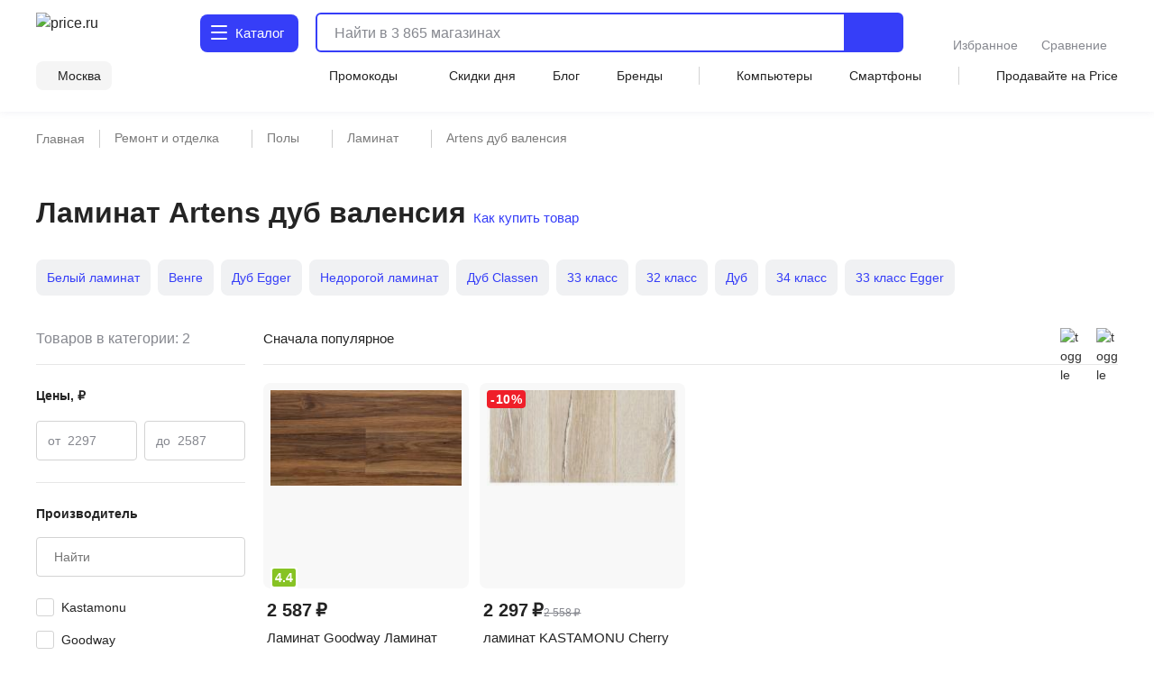

--- FILE ---
content_type: text/html;charset=utf-8
request_url: https://price.ru/laminat/artens-dub-valensiya/
body_size: 116535
content:
<!DOCTYPE html><html  lang="ru"><head><meta charset="utf-8"><meta name="viewport" content="width=device-width, initial-scale=1.0, minimum-scale=1.0, user-scalable=no, maximum-scale=1.0, viewport-fit=cover"><title>Ламинат Artens дуб валенсия - купить в Москве по цене от 2297 руб в интернет-магазине</title><style>.isLocked{height:100vh}body,html{padding:0}</style><style>main[data-v-914c0b23]{margin:0}main.container[data-v-914c0b23]{padding-top:0}</style><style>.header-wrapper[data-v-ab8fb2ee]{height:52px;position:relative;--text-color:#242424;--text-color-rgb:36,36,36;--bg-color:var(--header-bg-color,#f5f5f5);background-color:#fff;color:#242424}.header-wrapper__banner[data-v-ab8fb2ee]{height:100px}@media screen and (min-width:768px){.header-wrapper[data-v-ab8fb2ee]{height:110px}}@media screen and (min-width:1280px){.header-wrapper[data-v-ab8fb2ee]{height:124px}}.header-wrapper .shadow[data-v-ab8fb2ee]{background:transparent;box-shadow:0 1px 8px #555b8f14;height:52px;left:0;pointer-events:none;position:absolute;top:0;width:100%;z-index:39}@media screen and (min-width:768px){.header-wrapper .shadow[data-v-ab8fb2ee]{display:none}}.header-wrapper .header[data-v-ab8fb2ee]{align-items:center;display:flex;justify-content:space-between;position:relative}@media screen and (min-width:768px){.header-wrapper .header[data-v-ab8fb2ee]{align-items:flex-end;flex-wrap:wrap;height:unset;padding-top:8px;row-gap:8px}}@media screen and (min-width:1280px){.header-wrapper .header[data-v-ab8fb2ee]{padding-top:12px;row-gap:12px}}.header-wrapper .header .nav-container[data-v-ab8fb2ee]{left:0;position:fixed;top:var(--promobannerheight,0);width:100vw;z-index:80}@media screen and (min-width:1280px){.header-wrapper .header .nav-container[data-v-ab8fb2ee]{position:absolute;top:0;z-index:95}}.header-wrapper .header .nav-container .nav[data-v-ab8fb2ee]{background:#fff;box-shadow:inset 0 -2px 12px #555b8f14;display:flex;height:calc(var(--fullvh, 100%) - 50px - var(--promobannerheight, 0px));overflow:hidden}@media screen and (min-width:768px){.header-wrapper .header .nav-container .nav[data-v-ab8fb2ee]{box-shadow:none}}@media screen and (min-width:1280px){.header-wrapper .header .nav-container .nav[data-v-ab8fb2ee]{height:calc(100vh - 64px)}}@media screen and (min-width:1600px){.header-wrapper .header .nav-container .nav[data-v-ab8fb2ee]{height:calc(100vh - 72px)}}@media screen and (min-width:1280px){.header-wrapper .header .nav-container[data-v-ab8fb2ee]{top:64px}}@media screen and (min-width:1600px){.header-wrapper .header .nav-container[data-v-ab8fb2ee]{top:72px}}.header-wrapper .header .header-menu-open[data-v-ab8fb2ee]{align-items:center;cursor:pointer;display:inline-flex;font-size:0;height:52px;justify-content:center;margin-left:-4px;margin-right:4px;-webkit-user-select:none;-moz-user-select:none;user-select:none;width:40px;z-index:32}.header-wrapper .header .header-menu-open.go-up[data-v-ab8fb2ee]{z-index:40}@media screen and (min-width:768px){.header-wrapper .header .header-menu-open[data-v-ab8fb2ee]{display:none}}.header-wrapper .header .logo[data-v-ab8fb2ee]{align-items:center;display:flex}.header-wrapper .header .logo[data-v-ab8fb2ee]:active,.header-wrapper .header .logo[data-v-ab8fb2ee]:focus{outline:none}.header-wrapper .header .logo img[data-v-ab8fb2ee]{height:32px;width:95px}@media screen and (min-width:768px){.header-wrapper .header .logo .img[data-v-ab8fb2ee]{height:40px;width:120px}}@media screen and (min-width:1280px){.header-wrapper .header .logo .img[data-v-ab8fb2ee]{height:46px;width:136px}}.header-wrapper .header .header-search-button-mob[data-v-ab8fb2ee]{align-items:center;background:inherit;border:none;cursor:pointer;display:inline-flex;height:100%;margin-right:-12px;padding-left:8px;padding-right:12px}.header-wrapper .header .header-search-button-mob .header-search-button-mob-icon-wrap[data-v-ab8fb2ee]{background:#363ef8;border-radius:6px;padding:8px}@media screen and (min-width:768px){.header-wrapper .header .header-search-button-mob[data-v-ab8fb2ee]{display:none}}.header-wrapper .catalog-button[data-v-ab8fb2ee]{align-items:center;background:#363ef8;border-radius:6px;color:#fff;cursor:pointer;display:none;font-size:0;grid-template-columns:24px max-content;padding:13px 2px 13px 11px;position:relative;text-align:center;grid-gap:3px;font-size:16px;font-weight:500;justify-content:center;line-height:20px;-webkit-user-select:none;-moz-user-select:none;user-select:none}.header-wrapper .catalog-button .label[data-v-ab8fb2ee]{display:none}@media screen and (min-width:768px){.header-wrapper .catalog-button[data-v-ab8fb2ee]{display:grid;margin-left:40px}}@media screen and (min-width:1280px){.header-wrapper .catalog-button[data-v-ab8fb2ee]{border-radius:8px;font-size:16px;font-weight:450;line-height:24px;margin:2px 0 2px 43px;padding:10px 16px 10px 12px}.header-wrapper .catalog-button .label[data-v-ab8fb2ee]{display:inline}}@media screen and (min-width:1600px){.header-wrapper .catalog-button[data-v-ab8fb2ee]{margin-left:83px}}.header-wrapper .catalog-button--blue[data-v-ab8fb2ee]{background:#fff;color:#363ef8}.header-wrapper .bm-in-header[data-v-ab8fb2ee]{align-items:center;bottom:unset;box-shadow:none;display:none;justify-content:center;left:unset;max-width:196px;padding:0;position:static;right:unset;transform:none;z-index:0}.header-wrapper .bm-in-header[data-v-ab8fb2ee] .list{gap:12px}.header-wrapper .bm-in-header[data-v-ab8fb2ee] .list .catalog,.header-wrapper .bm-in-header[data-v-ab8fb2ee] .list .home{display:none}.header-wrapper .bm-in-header[data-v-ab8fb2ee] .list .item{flex-grow:1;gap:4px;max-height:48px;padding:0}.header-wrapper .bm-in-header[data-v-ab8fb2ee] .list .item .image-container .image{height:24px;width:24px}.header-wrapper .bm-in-header[data-v-ab8fb2ee] .list .item .image-container .badge{align-items:center;display:flex;font-size:10px;font-weight:600;justify-content:center;line-height:10px;min-width:16px;padding:2px;top:-1px}@media screen and (min-width:1280px){.header-wrapper .bm-in-header[data-v-ab8fb2ee] .list .item .title{font-size:14px;font-weight:450;line-height:20px}}.header-wrapper .bm-in-header[data-v-ab8fb2ee] .list .nuxt-link-exact-active .image-container,.header-wrapper .bm-in-header[data-v-ab8fb2ee] .list .router-link-exact-active .image-container{background:none}.header-wrapper .bm-in-header[data-v-ab8fb2ee] .list .nuxt-link-exact-active .title,.header-wrapper .bm-in-header[data-v-ab8fb2ee] .list .router-link-exact-active .title{color:#86888f}@media screen and (min-width:1280px){.header-wrapper .bm-in-header[data-v-ab8fb2ee]{display:flex;margin-left:39px}}@media screen and (min-width:1600px){.header-wrapper .bm-in-header[data-v-ab8fb2ee]{display:flex;margin-left:79px}}.header-wrapper .line-second-line[data-v-ab8fb2ee]{display:flex;flex-grow:1;flex-wrap:nowrap;justify-content:flex-end;max-width:100%}@media screen and (min-width:768px){.header-wrapper .line-second-line[data-v-ab8fb2ee]{justify-content:unset;padding:8px 0 12px}}.header-wrapper .line-second-line .city-wrapper[data-v-ab8fb2ee]{flex-basis:auto;flex-grow:1;flex-shrink:0;margin:0 12px;max-width:240px;position:relative;text-align:right}@media screen and (min-width:768px){.header-wrapper .line-second-line .city-wrapper[data-v-ab8fb2ee]{background:#f5f5f5;border-radius:8px;flex-grow:0;margin:0 24px 0 0;max-width:unset;padding:6px 12px 6px 8px;width:auto}}.header-wrapper .line-second-line .city-wrapper .city[data-v-ab8fb2ee]{align-items:center;cursor:pointer;display:flex;height:20px;justify-content:flex-end;min-width:auto;position:relative}@media screen and (min-width:1280px){.header-wrapper .line-second-line .city-wrapper .city[data-v-ab8fb2ee]{min-width:unset}}.header-wrapper .line-second-line .city-wrapper .city .question-wrapper[data-v-ab8fb2ee]{display:flex;gap:2px;position:relative}.header-wrapper .line-second-line .city-wrapper .city .question-wrapper .geo-icon[data-v-ab8fb2ee]{margin-top:1px}@media screen and (min-width:1024px){.header-wrapper .line-second-line .city-wrapper .city .question-wrapper .geo-icon[data-v-ab8fb2ee]{margin-top:0}}.header-wrapper .line-second-line .city-wrapper .city .name[data-v-ab8fb2ee]{align-items:center;color:#242424;cursor:pointer;display:flex;overflow:hidden;position:relative;text-overflow:ellipsis;transition:color .3s ease;white-space:nowrap}.header-wrapper .line-second-line .city-wrapper .city .name .city-name[data-v-ab8fb2ee]{color:#242424;display:inline-block;max-width:88px;overflow:hidden;text-overflow:ellipsis}@media screen and (min-width:768px){.header-wrapper .line-second-line .city-wrapper .city .name .city-name[data-v-ab8fb2ee]{max-width:unset;overflow:unset}}.header-wrapper .line-second-line .horizontal-scroll[data-v-ab8fb2ee]{display:none}@media screen and (min-width:768px){.header-wrapper .line-second-line .horizontal-scroll[data-v-ab8fb2ee]{display:flex}}.header-wrapper .line-second-line .horizontal-scroll .site-menu[data-v-ab8fb2ee]{align-items:center;align-self:center;display:none;flex-grow:1;gap:24px}.header-wrapper .line-second-line .horizontal-scroll .site-menu li[data-v-ab8fb2ee]{display:none;font-size:14px;font-weight:400;line-height:20px;white-space:nowrap}.header-wrapper .line-second-line .horizontal-scroll .site-menu li a[data-v-ab8fb2ee]{align-items:center;display:flex;gap:4px}.header-wrapper .line-second-line .horizontal-scroll .site-menu li.delimeter[data-v-ab8fb2ee]{background:#d3d3d3;height:20px;width:1px}.header-wrapper .line-second-line .horizontal-scroll .site-menu li.allways[data-v-ab8fb2ee]{display:list-item}.header-wrapper .line-second-line .horizontal-scroll .site-menu li.desktop[data-v-ab8fb2ee]{display:none}@media screen and (min-width:1280px){.header-wrapper .line-second-line .horizontal-scroll .site-menu li.desktop[data-v-ab8fb2ee]{display:list-item}}.header-wrapper .line-second-line .horizontal-scroll .site-menu li.superdesktop[data-v-ab8fb2ee]{display:none}@media screen and (min-width:1600px){.header-wrapper .line-second-line .horizontal-scroll .site-menu li.superdesktop[data-v-ab8fb2ee]{display:list-item}}@media screen and (min-width:768px){.header-wrapper .line-second-line .horizontal-scroll .site-menu[data-v-ab8fb2ee]{display:flex}}@media screen and (min-width:1280px){.header-wrapper .line-second-line .horizontal-scroll .site-menu[data-v-ab8fb2ee]{justify-content:space-between}}.header-wrapper .city-select-modal[data-v-ab8fb2ee]{height:100vh}@media screen and (min-width:1280px){.header-wrapper .city-select-modal[data-v-ab8fb2ee]{height:auto}}.header-wrapper.header-modal[data-v-ab8fb2ee]{background:#fff;transition:none;z-index:101}@media screen and (min-width:1280px){.header-wrapper.header-modal[data-v-ab8fb2ee]{z-index:auto}}.header-wrapper.header-modal .header.main-container[data-v-ab8fb2ee]{margin:0 auto;padding:8px 40px;z-index:76}@media screen and (min-width:1280px){.header-wrapper.header-modal .header.main-container[data-v-ab8fb2ee]{padding:12px 40px}}.header-wrapper.header-modal .header.l-container[data-v-ab8fb2ee]{overflow:unset}.header-wrapper.header-modal .logo[data-v-ab8fb2ee]{display:none}@media screen and (min-width:1280px){.header-wrapper.header-modal .logo[data-v-ab8fb2ee]{display:flex}}.header-wrapper.header-modal .catalog .catalog-text[data-v-ab8fb2ee]:after,.header-wrapper.header-modal .catalog .catalog-text[data-v-ab8fb2ee]:before{background-color:#fff;border-radius:1px;content:"";height:2px;left:0;position:absolute;top:calc(50% - 2px);transition:transform .2s;width:18px}.header-wrapper.header-modal .catalog .catalog-text[data-v-ab8fb2ee]:before{transform:rotate(45deg)}.header-wrapper.header-modal .catalog .catalog-text[data-v-ab8fb2ee]:after{transform:rotate(-45deg)}.header-wrapper.header-not-modal[data-v-ab8fb2ee]{background-color:#fff;box-shadow:0 1px 8px #555b8f14}.header-wrapper.header-not-modal .catalog .catalog-text[data-v-ab8fb2ee]:before{background-color:#fff;border-radius:1px;box-shadow:0 6px #fff,0 12px #fff;content:"";height:2px;left:0;position:absolute;top:0;transition:background-color .2s;width:18px}.header-wrapper.header-not-modal .catalog .reg-btn--invert .catalog-text[data-v-ab8fb2ee]:before{background-color:#f5f5f5;border-radius:1px;box-shadow:0 6px #f5f5f5,0 12px #f5f5f5}.header-wrapper .search[data-v-ab8fb2ee]{align-items:center;display:flex;flex:0 0 auto;padding:0 32px 0 12px;position:absolute;top:-100px;width:calc(100% - 200px)}.header-wrapper .search.show-mobile-search[data-v-ab8fb2ee]{position:static;top:unset}.header-wrapper .search .catalog-visible[data-v-ab8fb2ee]:not(.focus){padding-right:32px}@media screen and (min-width:768px){.header-wrapper .search[data-v-ab8fb2ee]{align-items:flex-start;padding:0 0 0 12px;position:static;top:unset}.header-wrapper .search .catalog-visible[data-v-ab8fb2ee]:not(.focus){padding-right:0}}@media screen and (min-width:1280px){.header-wrapper .search[data-v-ab8fb2ee]{margin:2px 0;padding:0 0 0 16px;width:calc(100% - 532px)}}@media screen and (min-width:1600px){.header-wrapper .search[data-v-ab8fb2ee]{padding:0 0 0 16px;width:calc(100% - 612px)}}.header-wrapper .exclusive[data-v-ab8fb2ee]{background-image:url(/static/images/exclusive.png);background-position:50%;background-repeat:no-repeat;background-size:100%;border-radius:8px;cursor:pointer;height:32px;width:160px}.header-wrapper .exclusive__gif[data-v-ab8fb2ee]{background-image:url(/static/images/exclusive.gif)}.header-wrapper .exclusive-mobile[data-v-ab8fb2ee]{background-color:#9752ff;border-radius:8px;display:flex;height:36px;justify-content:center;margin:0 12px 12px;width:calc(100% - 24px)}.header-wrapper .exclusive-mobile__banner[data-v-ab8fb2ee]{background-image:url(/static/images/exclusive-mobile.png);background-position:50%;background-repeat:no-repeat;background-size:100%;border-radius:6px;height:36px;width:288px}.header-wrapper .exclusive-mobile__gif[data-v-ab8fb2ee]{background-image:url(/static/images/exclusive-mobile.gif)}@media screen and (min-width:768px){.header-wrapper .exclusive-mobile[data-v-ab8fb2ee]{display:none}}.question[data-v-ab8fb2ee]{align-items:flex-start;background-color:#242424;border-radius:6px;box-shadow:0 4px 20px #24242433;color:#fff;display:flex;flex-direction:column;gap:8px;inset:30px -30px auto auto;padding:12px;position:absolute;width:260px;z-index:76}@media screen and (min-width:768px){.question[data-v-ab8fb2ee]{bottom:auto;left:calc(100% + 24px);right:auto;top:-6px}}@media screen and (min-width:1280px){.question[data-v-ab8fb2ee]{width:296px;z-index:80}}.question .text[data-v-ab8fb2ee]{font-size:12px;font-weight:400;line-height:16px}@media screen and (min-width:1280px){.question .text[data-v-ab8fb2ee]{font-size:14px;font-weight:400;line-height:20px}}.question .text b[data-v-ab8fb2ee]{font-weight:600}.question .buttons[data-v-ab8fb2ee]{align-items:center;display:flex;flex-direction:row;gap:8px;width:100%}.question .buttons[data-v-ab8fb2ee] *{flex:1 1}.question[data-v-ab8fb2ee]:after{background-color:#242424;content:"";height:8px;-webkit-mask:url(/static/images/social-share-popup-hvostik.svg) center/contain no-repeat;mask:url(/static/images/social-share-popup-hvostik.svg) center/contain no-repeat;position:absolute;right:50px;top:-8px;width:13px}@media screen and (min-width:768px){.question[data-v-ab8fb2ee]:after{left:-10px;right:auto;top:11px;transform:rotate(-90deg)}}</style><style>.nuxt-icon[data-v-80ef00e0]{display:var(--v0a605bf0);height:16px;width:16px}.nuxt-icon[data-v-80ef00e0] svg{height:16px;width:16px}.nuxt-icon-size[data-v-80ef00e0]{height:var(--v28adc70a);width:var(--v28adc70a)}.nuxt-icon-size[data-v-80ef00e0] svg{height:var(--v28adc70a);width:var(--v28adc70a)}.nuxt-icon-fill[data-v-80ef00e0] svg{fill:var(--v28b99c06)}.nuxt-icon-fill[data-v-80ef00e0] path{fill:var(--v28b99c06)}.nuxt-icon-stroke[data-v-80ef00e0] svg{stroke:var(--b329079c)}.nuxt-icon-stroke[data-v-80ef00e0] path{stroke:var(--b329079c)}.nuxt-icon-hover-fill[data-v-80ef00e0]:hover svg{fill:var(--v5a9c96b6)}.nuxt-icon-hover-fill[data-v-80ef00e0]:hover path{fill:var(--v5a9c96b6)}.nuxt-icon-hover-stroke[data-v-80ef00e0]:hover svg{stroke:var(--v03e3f4da)}.nuxt-icon-hover-stroke[data-v-80ef00e0]:hover path{stroke:var(--v03e3f4da)}@media screen and (min-width:320px){.nuxt-icon-response[data-v-80ef00e0]{height:var(--v73a7c0b0);width:var(--v73a7c0b0)}.nuxt-icon-response[data-v-80ef00e0] svg{height:var(--v73a7c0b0);width:var(--v73a7c0b0)}}@media screen and (min-width:624px){.nuxt-icon-response[data-v-80ef00e0]{height:var(--v73a7bd58);width:var(--v73a7bd58)}.nuxt-icon-response[data-v-80ef00e0] svg{height:var(--v73a7bd58);width:var(--v73a7bd58)}}@media screen and (min-width:768px){.nuxt-icon-response[data-v-80ef00e0]{height:var(--v73a7bede);width:var(--v73a7bede)}.nuxt-icon-response[data-v-80ef00e0] svg{height:var(--v73a7bede);width:var(--v73a7bede)}}@media screen and (min-width:1024px){.nuxt-icon-response[data-v-80ef00e0]{height:var(--v73a7bf16);width:var(--v73a7bf16)}.nuxt-icon-response[data-v-80ef00e0] svg{height:var(--v73a7bf16);width:var(--v73a7bf16)}}@media screen and (min-width:1280px){.nuxt-icon-response[data-v-80ef00e0]{height:var(--v73a7bc24);width:var(--v73a7bc24)}.nuxt-icon-response[data-v-80ef00e0] svg{height:var(--v73a7bc24);width:var(--v73a7bc24)}}@media screen and (min-width:1600px){.nuxt-icon-response[data-v-80ef00e0]{height:var(--v014fc49c);width:var(--v014fc49c)}.nuxt-icon-response[data-v-80ef00e0] svg{height:var(--v014fc49c);width:var(--v014fc49c)}}</style><style>.hamburger[data-v-52bc2886]{height:14px;position:relative;top:-2px;width:18px}.hamburger span[data-v-52bc2886]{background:#fff;border-radius:1px;height:2.4px;left:0;position:absolute;top:0;transform-origin:center center;transition:transform .3s ease-in-out,opacity .3s ease-in-out;width:18px}.hamburger span[data-v-52bc2886]:first-child{top:0}.hamburger span[data-v-52bc2886]:nth-child(2){top:7px}.hamburger span[data-v-52bc2886]:nth-child(3){top:14px}.hamburger.open span[data-v-52bc2886]:first-child{transform:rotate(45deg) translateY(5px) translate(5px)}.hamburger.open span[data-v-52bc2886]:nth-child(2){transform:scaleX(0)}.hamburger.open span[data-v-52bc2886]:nth-child(3){transform:rotate(-45deg) translateY(-5px) translate(5px)}.hamburger--blue span[data-v-52bc2886]{background:#363ef8}</style><style>.catalog-wrapper[data-v-c17f3747]{display:grid;grid-template-columns:1fr 1fr 1fr;transition:transform .3s ease-in-out}@media screen and (min-width:1280px){.catalog-wrapper[data-v-c17f3747]{box-shadow:0 500px 0 510px #fff;grid-template-columns:max-content 1fr;margin:auto;max-width:1280px;width:100%}}@media screen and (min-width:1600px){.catalog-wrapper[data-v-c17f3747]{max-width:1600px}}@media screen and (min-width:1280px){.catalog-wrapper .last-menu-wrapper[data-v-c17f3747]{display:none}}.catalog-wrapper.mobile-slider-2[data-v-c17f3747]{transform:translate(-100vw)}@media screen and (min-width:1280px){.catalog-wrapper.mobile-slider-2[data-v-c17f3747]{transform:none}}.catalog-wrapper.mobile-slider-3[data-v-c17f3747]{transform:translate(-200vw)}@media screen and (min-width:1280px){.catalog-wrapper.mobile-slider-3[data-v-c17f3747]{transform:none}}</style><style>.base-level[data-v-4d840c81]{height:calc(100vh - 60px);overflow-y:auto;width:100vw}@media screen and (min-width:1280px){.base-level[data-v-4d840c81]{border-right:1px solid #e7e7e7;height:calc(100vh - 140px);max-width:285px;min-width:285px;overflow-y:auto;padding:12px 12px 40px;text-align:left;width:285px}}.base-level .menu-list[data-v-4d840c81]{display:grid;padding:0 12px}@media screen and (min-width:1280px){.base-level .menu-list[data-v-4d840c81]{padding:0}}.l-bottom[data-v-4d840c81]{margin-bottom:14vh}@media screen and (min-width:1280px){.l-bottom[data-v-4d840c81]{margin-bottom:0}}</style><style>.catalog-header[data-v-2032e881]{display:grid;grid-template-columns:repeat(3,max-content);grid-gap:10px;align-items:center;background:#fff;box-shadow:0 2px 4px #9494941f;font-size:14px;font-weight:500;height:52px;justify-content:space-between;line-height:20px;padding:12px;position:relative;z-index:2}@media screen and (min-width:1280px){.catalog-header[data-v-2032e881],.catalog-header div.icon[data-v-2032e881],.catalog-header>div[data-v-2032e881]{display:none}}.catalog-header .close[data-v-2032e881]{cursor:pointer}.catalog-header .title[data-v-2032e881]{font-weight:700;max-width:236px}@media screen and (min-width:403px){.catalog-header .title[data-v-2032e881]{max-width:100%}}@media screen and (min-width:1280px){.catalog-header.showDesktop[data-v-2032e881]{align-items:start;box-shadow:none;display:grid;grid-template-columns:1fr;height:auto;padding:0}.catalog-header.showDesktop .title[data-v-2032e881]{color:#242424;display:grid;font-size:26px;font-weight:700;line-height:36px;margin:24px 0 16px;text-transform:uppercase;width:100%}}.catalog-header .icon[data-v-2032e881]{align-items:center;display:flex;height:20px;justify-content:center;width:20px}</style><style>.menu-item[data-v-016245d4]{border-bottom:1px solid #f5f5f5;font-size:14px;font-weight:400;line-height:20px;list-style:none;padding-right:10px;position:relative;transition:color .2s ease-in-out,background-color .2s ease-in-out}@media screen and (min-width:1280px){.menu-item[data-v-016245d4]{border:none}.menu-item[data-v-016245d4]:before{background:transparent;content:"";height:24px;left:0;position:absolute;top:calc(50% - 12px);transition:color .2s ease-in-out,background-color .2s ease-in-out;width:3px}}.menu-item.last[data-v-016245d4]{border-bottom:1px solid transparent}.menu-item a[data-v-016245d4]{cursor:pointer;display:block;padding:12px 0 11px}@media screen and (min-width:1280px){.menu-item a[data-v-016245d4]{padding:0}.menu-item.isDesktopHeading[data-v-016245d4]{font-size:16px;font-weight:700;line-height:24px}.menu-item.isDesktopHeading a[data-v-016245d4]{padding:0}.menu-item.greyHover[data-v-016245d4]{border-radius:4px 0 0 4px;font-size:16px;font-weight:450;line-height:24px;padding:12px 0 12px 28px}.menu-item.greyHover[data-v-016245d4]:hover,.menu-item.isGrey[data-v-016245d4]{background-color:#f5f5f5}.menu-item.isGrey[data-v-016245d4]:before{background:#363ef8}.menu-item.blueHover .menu-item-link[data-v-016245d4]:hover{color:#3616d0}}.menu-item.showArrow[data-v-016245d4]:after{background:#86888f;content:"";height:8px;-webkit-mask-image:url(/static/images/icon/arrow-left.svg);mask-image:url(/static/images/icon/arrow-left.svg);-webkit-mask-position:center;mask-position:center;-webkit-mask-repeat:no-repeat;mask-repeat:no-repeat;-webkit-mask-size:contain;mask-size:contain;position:absolute;right:4px;top:50%;transform:translateY(-50%) rotate(90deg);width:10px}@media screen and (min-width:768px){.menu-item.showArrow[data-v-016245d4]:after{height:8px;width:14px}}@media screen and (min-width:1280px){.menu-item.showArrow[data-v-016245d4]:after{display:none}}</style><style>.sub-level[data-v-64447930]{background:#fff;display:none;height:calc(var(--fullvh, 100%) - 50px - var(--promobannerheight, 0px));overflow-y:scroll;scrollbar-width:none;width:100vw;-ms-overflow-style:none}.sub-level[data-v-64447930]::-webkit-scrollbar{display:none}@media screen and (min-width:1280px){.sub-level[data-v-64447930]::-webkit-scrollbar{display:initial}}@media screen and (min-width:1280px){.sub-level[data-v-64447930]{scrollbar-width:auto;-ms-overflow-style:initial;height:calc(100vh - 96px);padding-bottom:72px;padding-left:60px;padding-right:12px;position:relative;width:100%}}.sub-level.active[data-v-64447930]{display:flex;flex-direction:column;z-index:4}@media screen and (min-width:1280px){.sub-level.active[data-v-64447930]{flex-direction:row}.sub-level .sub-wrapper[data-v-64447930]{overflow-y:auto;width:100%}}.sub-level .menu-list[data-v-64447930]{display:grid;overflow-y:auto;padding:0 12px;position:relative}@media screen and (min-width:1280px){.sub-level .menu-list[data-v-64447930]{display:flex;justify-content:space-between;padding:0;width:100%}.sub-level .menu-list .arrays[data-v-64447930]{width:100%}}.sub-level .menu-list .last-menu[data-v-64447930]{display:none;margin-top:20px}@media screen and (min-width:1280px){.sub-level .menu-list .last-menu[data-v-64447930]{display:grid}}.sub-level .banners-wrapper[data-v-64447930]{padding:0 12px}@media screen and (min-width:1280px){.sub-level .banners-wrapper[data-v-64447930]{border-left:1px solid #e7e7e7;max-width:287px;padding:28px 25px}}@media screen and (min-width:1600px){.sub-level .banners-wrapper[data-v-64447930]{min-width:338px}}</style><style>.desk-last-menu[data-v-5b312186]{display:none;font-size:14px;font-weight:400;line-height:20px;margin-top:12px;grid-gap:12px}@media screen and (min-width:1280px){.desk-last-menu[data-v-5b312186]{display:grid;font-size:14px;font-weight:450;line-height:20px}}.desk-last-menu .more[data-v-5b312186]{align-items:center;color:#363ef8;cursor:pointer;display:flex;margin-bottom:30px;position:relative}.desk-last-menu .more span[data-v-5b312186]{position:relative}.desk-last-menu .more span[data-v-5b312186]:after{background-color:#363ef8;content:"";height:16px;-webkit-mask:url(/static/images/arrow-up.svg) center/contain no-repeat;mask:url(/static/images/arrow-up.svg) center/contain no-repeat;position:absolute;right:-20px;top:calc(50% - 8px);transform:rotate(0);transform-origin:center center;transition:transform .3s ease;width:16px}.desk-last-menu .more.open .span[data-v-5b312186]:after{transform:rotate(180deg)}.desk-last-menu .last-item[data-v-5b312186]{transition:color .3s ease-in-out}.desk-last-menu .last-item[data-v-5b312186]:hover{color:#3616d0}.v-collapse[data-v-5b312186]{display:grid;transition:height .3s cubic-bezier(.33,1,.68,1);will-change:height;grid-gap:12px}</style><style>.last-level[data-v-7136fecb]{background:#fff;height:calc(var(--fullvh, 100%) - 50px - var(--promobannerheight, 0px));overflow-y:auto;width:100vw}@media screen and (min-width:1280px){.last-level[data-v-7136fecb]{height:calc(100vh - 96px);overflow-y:auto}}.last-level .last-list[data-v-7136fecb]{display:grid;padding:0 12px}.last-level .all[data-v-7136fecb]{font-size:14px;font-weight:400;line-height:20px;padding:12px 0;position:relative}</style><style>.header-search[data-v-3873fff1]{border-radius:6px;display:flex;flex-grow:1;height:40px;justify-content:flex-end;position:static;transition:width .3s ease}@media screen and (min-width:768px){.header-search[data-v-3873fff1]{border:2px solid #363ef8}}@media screen and (min-width:1280px){.header-search[data-v-3873fff1]{height:44px;justify-content:normal}}@media screen and (min-width:1600px){.header-search[data-v-3873fff1]{justify-content:normal;transition:width .3s ease;width:100%}}.header-search .close-window-catalog-search[data-v-3873fff1]{display:none}.header-search .close-window[data-v-3873fff1]{cursor:pointer;display:none;height:20px;margin-left:12px;width:20px}.header-search.catalog-visible[data-v-3873fff1]{z-index:1}.header-search.catalog-visible .close-window[data-v-3873fff1]{display:none!important}.header-search.catalog-visible .close-window-catalog-search[data-v-3873fff1]{cursor:pointer;display:inline-block;height:24px;margin-right:20px;width:24px}@media screen and (min-width:1280px){.header-search.catalog-visible .close-window-catalog-search[data-v-3873fff1]{display:none}}.header-search.catalog-visible .close[data-v-3873fff1]{right:8px}@media screen and (min-width:1280px){.header-search.catalog-visible .close[data-v-3873fff1]{display:none}}.header-search.catalog-visible .line .search-hint.show[data-v-3873fff1]{padding-left:80px}@media screen and (min-width:1280px){.header-search.catalog-visible .line .search-hint.show[data-v-3873fff1]{padding-left:16px}}.header-search.catalog-visible .line[data-v-3873fff1]:before{left:54px}@media screen and (min-width:1280px){.header-search.catalog-visible .line[data-v-3873fff1]:before{left:5px}}.header-search.focus[data-v-3873fff1]{align-content:flex-start;align-items:flex-start;background:#fff;border-color:transparent;flex-direction:column;height:var(--fullvh,100%);justify-content:flex-start;left:0;min-height:var(--fullvh,100%);padding:12px;position:fixed;top:0;width:100%;z-index:100}.header-search.focus .close-window[data-v-3873fff1]{display:inline-block}@media screen and (min-width:768px){.header-search.focus[data-v-3873fff1]{left:0;padding:24px 20px 20px;position:fixed;top:0;width:100%}}@media screen and (min-width:1280px){.header-search.focus[data-v-3873fff1]{height:44px;min-height:100%;padding:0;position:relative;width:768px}}@media screen and (min-width:1600px){.header-search.focus[data-v-3873fff1]{padding:0;position:relative;width:1041px}}.header-search .line[data-v-3873fff1]{flex-shrink:0;height:100%;overflow:hidden;position:relative;width:100%}@media screen and (min-width:768px){.header-search .line.focus .header-search-button[data-v-3873fff1]{display:none}}@media screen and (min-width:1280px){.header-search .line.focus .header-search-button[data-v-3873fff1]{border-radius:0 8px 8px 0;display:flex;right:0;top:0}}.header-search .line[data-v-3873fff1]:before{background-color:#242424;content:"";display:none;height:15px;left:10px;-webkit-mask:url("data:image/svg+xml;charset=utf-8,%3Csvg xmlns='http://www.w3.org/2000/svg' width='24' height='24' fill='none' viewBox='0 0 24 24'%3E%3Cpath stroke='%23242424' stroke-linecap='round' stroke-linejoin='round' stroke-width='2' d='M11 19a8 8 0 1 0 0-16 8 8 0 0 0 0 16M20.998 21l-4.35-4.35'/%3E%3C/svg%3E") left center/contain no-repeat;mask:url("data:image/svg+xml;charset=utf-8,%3Csvg xmlns='http://www.w3.org/2000/svg' width='24' height='24' fill='none' viewBox='0 0 24 24'%3E%3Cpath stroke='%23242424' stroke-linecap='round' stroke-linejoin='round' stroke-width='2' d='M11 19a8 8 0 1 0 0-16 8 8 0 0 0 0 16M20.998 21l-4.35-4.35'/%3E%3C/svg%3E") left center/contain no-repeat;opacity:.5;pointer-events:none;position:absolute;top:50%;transform:translateY(-50%);transition:.3s ease;width:15px;z-index:2}@media screen and (min-width:1280px){.header-search .line[data-v-3873fff1]:before{background-color:var(--text-color);height:24px;left:5px;opacity:1;width:24px}}.header-search .line.focus[data-v-3873fff1]{align-content:center;align-items:center;display:flex;height:36px;width:100%;z-index:151}.header-search .line.focus[data-v-3873fff1]:before{display:block}@media screen and (min-width:1280px){.header-search .line.focus[data-v-3873fff1]{height:40px}.header-search .line.focus[data-v-3873fff1]:before{display:none}}.header-search .mobile-placeholder[data-v-3873fff1]{display:none}.header-search .mobile-placeholder.show[data-v-3873fff1]{color:#24242480;display:block;font-family:Inter,sans-serif;font-size:12px;font-style:normal;font-weight:400;left:12px;line-height:16px;pointer-events:none;position:absolute;top:50%;transform:translateY(-50%);z-index:1}@media screen and (min-width:1280px){.header-search .mobile-placeholder.show[data-v-3873fff1]{display:none}}.header-search .close[data-v-3873fff1]{align-items:center;cursor:pointer;display:flex;flex:0 0 auto;height:36px;justify-content:flex-end;position:absolute;right:40px;width:31px}@media screen and (min-width:1280px){.header-search .close[data-v-3873fff1]{right:84px}}.header-search .close img[data-v-3873fff1]{height:20px;width:20px}@media screen and (min-width:1280px){.header-search .close img[data-v-3873fff1]{height:24px;width:24px}}.header-search form[data-v-3873fff1],.header-search input[data-v-3873fff1]{height:100%;width:100%}.header-search input[data-v-3873fff1]{background-color:#fff;border:1px solid transparent;border-radius:4px;caret-color:#242424;color:var(--text-color-rgb);outline:none;padding:0 0 0 12px;position:relative}@media screen and (min-width:1280px){.header-search input[data-v-3873fff1]{border-radius:8px;padding:0 64px 0 16px}}.header-search input[type=search][data-v-3873fff1]::-webkit-search-cancel-button{display:none}.header-search input[data-v-3873fff1]::-moz-placeholder{color:#fff;font-size:12px;font-weight:400;line-height:16px;padding-left:2px}.header-search input[data-v-3873fff1]::placeholder{color:#fff;font-size:12px;font-weight:400;line-height:16px;padding-left:2px}@media screen and (min-width:1280px){.header-search input[data-v-3873fff1]::-moz-placeholder{color:#86888f;font-size:16px;font-weight:450;line-height:24px}.header-search input[data-v-3873fff1]::placeholder{color:#86888f;font-size:16px;font-weight:450;line-height:24px}}.header-search input.focus[data-v-3873fff1]{background-color:#fff;background-size:0;border:1px solid #86888f;border-radius:4px;color:#242424;font-weight:600;outline:none;padding:0 10px 0 36px}@media screen and (min-width:1280px){.header-search input.focus[data-v-3873fff1]{border-color:transparent;padding:0 64px 0 16px}}.header-search input.focus[data-v-3873fff1]::-moz-placeholder{color:#24242480}.header-search input.focus[data-v-3873fff1]::placeholder{color:#24242480}.header-search input.focus[data-v-3873fff1]:before{opacity:0}.header-search input.focus+button[data-v-3873fff1]{opacity:1;pointer-events:auto}.header-search .header-search-button[data-v-3873fff1]{align-items:center;background:#363ef8;border-radius:0;cursor:pointer;display:none;height:100%;padding:8px 12px;position:absolute;right:0;top:0;width:48px}.header-search .header-search-button button[data-v-3873fff1]{background-color:#fff;cursor:pointer;display:block;height:24px;-webkit-mask:url(/static/images/icon/header-search.svg) left center/contain no-repeat;mask:url(/static/images/icon/header-search.svg) left center/contain no-repeat;width:24px}@media screen and (min-width:768px){.header-search .header-search-button[data-v-3873fff1]{display:flex}}@media screen and (min-width:1280px){.header-search .header-search-button[data-v-3873fff1]{padding:10px 20px;width:64px}}.header-search .search-hint[data-v-3873fff1]{align-content:center;align-items:center;color:#85878e80;display:flex;height:100%;left:0;opacity:0;overflow:auto;padding:0 36px 0 12px;pointer-events:none;position:absolute;top:0;transition:0s;width:100%;z-index:1}@media screen and (min-width:1280px){.header-search .search-hint[data-v-3873fff1]{padding:0 40px;transition:.3s ease}}.header-search .search-hint.show[data-v-3873fff1]{opacity:1;padding:0 36px;transition:.3s ease .3s}@media screen and (min-width:1280px){.header-search .search-hint.show[data-v-3873fff1]{padding:0 130px 0 16px;transition-delay:.3s;transition-property:opacity}}.header-search .search-hint .hide-start[data-v-3873fff1]{color:transparent;font-weight:600;margin-right:4px;white-space:nowrap}.header-search .search-hint .hide-full[data-v-3873fff1],.header-search .search-hint .hint[data-v-3873fff1]{display:inline-block;overflow:hidden;text-overflow:ellipsis;white-space:nowrap}.header-search .search-hint .hint[data-v-3873fff1]{font-size:14px;line-height:20px}@media screen and (min-width:1280px){.header-search .search-hint .hint[data-v-3873fff1]{line-height:24px}}.header-search .search-result[data-v-3873fff1]{background:#fff;border-radius:4px;box-shadow:none;color:#86888f;max-height:none;overflow:auto;position:static;top:calc(100% + 4px);width:100%;z-index:100}@media screen and (min-width:1280px){.header-search .search-result[data-v-3873fff1]{box-shadow:0 9px 40px #00000014;max-height:540px;position:absolute}}.header-search .search-result.withPadding[data-v-3873fff1]{padding:16px 0}@media screen and (min-width:768px){.header-search .search-result.withPadding[data-v-3873fff1]{padding:20px 0}}@media screen and (min-width:1280px){.header-search .search-result.withPadding[data-v-3873fff1]{padding:20px}}.header-search .search-result .hint[data-v-3873fff1]{color:#242424;font-weight:600}.header-search .bg[data-v-3873fff1]{background:#0006;display:none;height:100%;left:0;position:fixed;top:0;width:100%}.header-search.focus .bg[data-v-3873fff1]{display:none}@media screen and (min-width:1280px){.header-search.focus .bg[data-v-3873fff1]{display:block}}.header-modal .line[data-v-3873fff1]{align-content:center;align-items:center;border-radius:4px;display:flex;width:100%}.l-line[data-v-3873fff1]:after,.withPadding .l-line-block:not(:first-child) ul[data-v-3873fff1]:not(:last-child):after{background:#e7e7e7;content:"";display:block;height:2px;margin-bottom:12px;margin-top:12px;width:100%}</style><style>.bottom-menu[data-v-f3d773c9]{align-items:center;background-color:#fff;bottom:0;box-shadow:0 -2px 12px #555b8f14;display:flex;justify-content:center;left:0;padding-bottom:env(safe-area-inset-bottom,0);position:fixed;right:0;transform:translateZ(0);width:100%;z-index:90}@media screen and (min-width:1280px){.bottom-menu[data-v-f3d773c9]{display:none}}.bottom-menu .list[data-v-f3d773c9]{align-items:center;display:flex;justify-content:space-between;width:100%}.bottom-menu .list .item[data-v-f3d773c9]{align-items:center;cursor:pointer;display:flex;flex-direction:column;padding:8px 0;text-decoration:none;width:25%}.bottom-menu .list .item .title[data-v-f3d773c9]{color:#86888f;font-size:9px;font-weight:500;line-height:12px}.bottom-menu .list .item .image-container[data-v-f3d773c9]{align-items:center;display:flex;flex-direction:column;gap:2px;justify-content:center;margin-bottom:2px;position:relative;width:32px}@media screen and (min-width:768px){.bottom-menu .list .item .image-container[data-v-f3d773c9]{width:36px}}.bottom-menu .list .item .image-container .badge[data-v-f3d773c9]{background:#fc3f3c;border:1px solid #fff;border-radius:20px;color:#fff;font-size:9px;font-style:normal;font-weight:600;left:20px;letter-spacing:.18px;line-height:10px;min-width:16px;padding:2px;position:absolute;text-align:center;top:-4px}.bottom-menu .list .nuxt-link-exact-active .title[data-v-f3d773c9],.bottom-menu .list .router-link-exact-active .title[data-v-f3d773c9]{color:#363ef8}.isCatalogOpen.bottom-menu .list .item .title[data-v-f3d773c9]{color:#86888f}.isCatalogOpen.bottom-menu .list .item.catalog .title[data-v-f3d773c9]{color:#363ef8}.click-ignore[data-v-f3d773c9]{pointer-events:none}.image-container .image[data-v-f3d773c9]{margin-left:1px;margin-top:1px}.comparison:hover .image-container--comparison .image[data-v-f3d773c9] svg,.favorite:hover .image-container--favorite .image[data-v-f3d773c9] svg{stroke:#363ef8}.comparison:hover .image-container--comparison .image[data-v-f3d773c9] path,.favorite:hover .image-container--favorite .image[data-v-f3d773c9] path{stroke:#363ef8}.image-container--comparison--active .image[data-v-f3d773c9] svg,.image-container--favorite--active .image[data-v-f3d773c9] svg{stroke:#363ef8}.image-container--comparison--active .image[data-v-f3d773c9] path,.image-container--favorite--active .image[data-v-f3d773c9] path{stroke:#363ef8}</style><style>.horizontal-scroll[data-v-af7a135a]{display:flex;flex-flow:row nowrap;overflow-x:auto;overflow-y:hidden;scrollbar-width:none;-ms-overflow-style:none;width:100%}.horizontal-scroll[data-v-af7a135a]::-webkit-scrollbar{display:none}</style><style>.breadcrumbs-wrapper[data-v-9d7b66ca]{padding:12px 0}.breadcrumbs-wrapper .horizontal-scroll[data-v-9d7b66ca]{margin-bottom:0;padding-bottom:0}@media screen and (min-width:768px){.breadcrumbs-wrapper[data-v-9d7b66ca]{padding:16px 0}}@media screen and (min-width:1024px){.breadcrumbs-wrapper[data-v-9d7b66ca]{padding:20px 0}.breadcrumbs-wrapper .horizontal-scroll[data-v-9d7b66ca]:hover{margin-bottom:-350px;padding-bottom:350px}}.breadcrumbs-wrapper .breadcrumbs[data-v-9d7b66ca]{align-items:center;display:flex;margin:0}.breadcrumbs-wrapper .breadcrumbs-item[data-v-9d7b66ca]{align-items:center;display:inline-flex;max-width:467px}.breadcrumbs-wrapper .breadcrumbs-item[data-v-9d7b66ca]:first-child{padding-left:0}.breadcrumbs-wrapper .breadcrumbs-item[data-v-9d7b66ca]:not(:last-child){border-right:1px solid #cbcbcb}.breadcrumbs-wrapper .breadcrumbs-item:hover:not(:last-child) .link[data-v-9d7b66ca]{color:#363ef8}.breadcrumbs-wrapper .breadcrumbs-item:not(:first-child) .link[data-v-9d7b66ca]{padding-left:16px}.breadcrumbs-wrapper .breadcrumbs .link[data-v-9d7b66ca]{color:#7b7b7b;display:block;overflow:hidden;padding-right:16px;text-decoration:none;text-overflow:ellipsis;-webkit-user-select:none;-moz-user-select:none;user-select:none;white-space:nowrap}</style><style>.breadcrumbs-select[data-v-63c58a1a]{padding:0 16px;position:relative;width:100%}.breadcrumbs-select .breadcrumbs-select-header[data-v-63c58a1a]{align-items:center;bottom:1px;color:#7b7b7b;cursor:pointer;display:block;overflow:hidden;padding-right:20px;position:relative;text-decoration:none;text-overflow:ellipsis;-webkit-user-select:none;-moz-user-select:none;user-select:none;white-space:nowrap;width:100%}.breadcrumbs-select .breadcrumbs-select-header[data-v-63c58a1a]:after{background-color:#86888f;bottom:1px;content:"";display:block;height:16px;-webkit-mask:url(/static/images/icon/triangle.svg) center/contain no-repeat;mask:url(/static/images/icon/triangle.svg) center/contain no-repeat;position:absolute;right:0;width:16px}@media screen and (min-width:1280px){.breadcrumbs-select .breadcrumbs-select-header[data-v-63c58a1a]:after{bottom:3px}}.breadcrumbs-select .breadcrumbs-select-list-wrapper[data-v-63c58a1a]{background-color:transparent;left:0;opacity:.01;overflow-y:scroll;position:fixed;top:100%;transition:height 0s,background-color .2s;width:100vw;z-index:100}@media screen and (min-width:1280px){.breadcrumbs-select .breadcrumbs-select-list-wrapper[data-v-63c58a1a]{background-color:transparent;min-width:240px;overflow:hidden;position:absolute;transition:opacity .2s ease;width:100%;z-index:50;z-index:unset}}@media screen and (min-width:1600px){.breadcrumbs-select .breadcrumbs-select-list-wrapper[data-v-63c58a1a]{min-width:400px}}.breadcrumbs-select .breadcrumbs-select-list-wrapper .scroll-bread[data-v-63c58a1a]{background-color:#fff;border:none;border-radius:unset;box-shadow:none;max-height:100%;padding:0;transform:translateY(100%);transition:transform .2s ease;width:100%}@media screen and (min-width:1280px){.breadcrumbs-select .breadcrumbs-select-list-wrapper .scroll-bread[data-v-63c58a1a]{border-radius:4px;box-shadow:0 9px 40px #00000014;max-height:none;padding:8px 6px 8px 8px;transform:unset}}.breadcrumbs-select .breadcrumbs-select-list-wrapper .breadcrumbs-select-list[data-v-63c58a1a]{background-color:#fff;border-radius:0;display:flex;flex-flow:column nowrap;max-height:100%;overflow:hidden;padding:0 12px 12px;width:100%}.breadcrumbs-select .breadcrumbs-select-list-wrapper .breadcrumbs-select-list[data-v-63c58a1a] .ps__thumb-y{background-color:#e7e7e7;display:none;right:0;width:4px}@media screen and (min-width:1280px){.breadcrumbs-select .breadcrumbs-select-list-wrapper .breadcrumbs-select-list[data-v-63c58a1a] .ps__thumb-y{display:initial}}.breadcrumbs-select .breadcrumbs-select-list-wrapper .breadcrumbs-select-list[data-v-63c58a1a] .ps__thumb-y:active,.breadcrumbs-select .breadcrumbs-select-list-wrapper .breadcrumbs-select-list[data-v-63c58a1a] .ps__thumb-y:focus,.breadcrumbs-select .breadcrumbs-select-list-wrapper .breadcrumbs-select-list[data-v-63c58a1a] .ps__thumb-y:hover{background-color:#86888f}.breadcrumbs-select .breadcrumbs-select-list-wrapper .breadcrumbs-select-list[data-v-63c58a1a] .ps__rail-y:active,.breadcrumbs-select .breadcrumbs-select-list-wrapper .breadcrumbs-select-list[data-v-63c58a1a] .ps__rail-y:focus,.breadcrumbs-select .breadcrumbs-select-list-wrapper .breadcrumbs-select-list[data-v-63c58a1a] .ps__rail-y:hover{background-color:transparent;cursor:pointer}.breadcrumbs-select .breadcrumbs-select-list-wrapper .breadcrumbs-select-list .tablet-title[data-v-63c58a1a]{align-items:center;background-color:#fff;display:flex;justify-content:space-between;margin-top:0;padding:20px 0 16px;position:sticky;top:0;z-index:2}.breadcrumbs-select .breadcrumbs-select-list-wrapper .breadcrumbs-select-list .tablet-title .icon-close[data-v-63c58a1a]{background-color:#242424;cursor:pointer;height:20px;-webkit-mask:url(/static/images/closeModal.svg) center/cover no-repeat;mask:url(/static/images/closeModal.svg) center/cover no-repeat;width:20px}.breadcrumbs-select .breadcrumbs-select-list-wrapper .breadcrumbs-select-list .tablet-title .icon-close[data-v-63c58a1a]:hover{background-color:#363ef8}.breadcrumbs-select .breadcrumbs-select-list-wrapper .breadcrumbs-select-list .tablet-title .icon-close[data-v-63c58a1a]:active{background-color:#3616d0}@media screen and (min-width:1280px){.breadcrumbs-select .breadcrumbs-select-list-wrapper .breadcrumbs-select-list .tablet-title[data-v-63c58a1a]{display:none}}.breadcrumbs-select .breadcrumbs-select-list-wrapper .breadcrumbs-select-list .link-select[data-v-63c58a1a]{border-top:1px solid #e7e7e7;color:#242424;padding:12px 0;text-decoration:none}.breadcrumbs-select .breadcrumbs-select-list-wrapper .breadcrumbs-select-list .link-select.checked[data-v-63c58a1a]{align-items:flex-start;display:block;justify-content:space-between;padding-right:10px;position:relative}.breadcrumbs-select .breadcrumbs-select-list-wrapper .breadcrumbs-select-list .link-select.checked[data-v-63c58a1a]:after{background-color:#363ef8;content:"";display:block;flex-shrink:0;height:20px;margin-left:0;margin-right:2px;-webkit-mask:url(/static/images/icon/selected-check.svg) center/contain no-repeat;mask:url(/static/images/icon/selected-check.svg) center/contain no-repeat;position:absolute;right:0;top:4px;width:16px}@media screen and (min-width:1280px){.breadcrumbs-select .breadcrumbs-select-list-wrapper .breadcrumbs-select-list .link-select.checked[data-v-63c58a1a]:after{margin-right:0;right:8px}}.breadcrumbs-select .breadcrumbs-select-list-wrapper .breadcrumbs-select-list .link-select.checked[data-v-63c58a1a]:nth-child(2){border-top:0;padding-top:4px}@media screen and (min-width:1280px){.breadcrumbs-select .breadcrumbs-select-list-wrapper .breadcrumbs-select-list .link-select[data-v-63c58a1a]{border-top:none;padding:4px 8px}.breadcrumbs-select .breadcrumbs-select-list-wrapper .breadcrumbs-select-list[data-v-63c58a1a]{max-height:300px;padding:0}.breadcrumbs-select:hover .breadcrumbs-select-header[data-v-63c58a1a]{color:#363ef8}.breadcrumbs-select:hover .breadcrumbs-select-header[data-v-63c58a1a]:after{background-color:#363ef8;transform:rotate(180deg)}}.breadcrumbs-select:hover .breadcrumbs-select-list-wrapper[data-v-63c58a1a]{height:auto;opacity:1;overflow:initial;padding-top:8px;z-index:100}@media screen and (min-width:1280px){.breadcrumbs-select:hover .breadcrumbs-select-list-wrapper[data-v-63c58a1a]{z-index:50}}.breadcrumbs-select:hover .breadcrumbs-select-list-wrapper .breadcrumbs-select-list .link-select[data-v-63c58a1a]{border-radius:4px}.breadcrumbs-select:hover .breadcrumbs-select-list-wrapper .breadcrumbs-select-list .link-select[data-v-63c58a1a]:hover{background-color:#ebecfe}@media screen and (min-width:1280px){.breadcrumbs-select.open .breadcrumbs-select-header[data-v-63c58a1a]{color:#363ef8}.breadcrumbs-select.open .breadcrumbs-select-header[data-v-63c58a1a]:after{background-color:#363ef8;transform:rotate(180deg)}}.breadcrumbs-select.open .breadcrumbs-select-list-wrapper[data-v-63c58a1a]{background-color:#0009;display:flex;flex-direction:column;justify-content:flex-end;inset:0;padding-top:98px;transition:background-color .2s ease}.breadcrumbs-select.open .breadcrumbs-select-list-wrapper .scroll-bread[data-v-63c58a1a]{transform:translateY(0)}</style><style>.category-list-wrapper .presets-wrap[data-v-598ad58c]{padding:0}.category-list-wrapper .presets-wrap .top-presets[data-v-598ad58c]{padding:0 12px}@media screen and (min-width:768px){.category-list-wrapper .presets-wrap .top-presets[data-v-598ad58c]{padding:0 20px}}@media screen and (min-width:1280px){.category-list-wrapper .presets-wrap .top-presets[data-v-598ad58c]{padding:0}}.category-list-wrapper .products-list .additional-info-wrap[data-v-598ad58c],.category-list-wrapper .products-list .model-history[data-v-598ad58c]{padding-top:40px}@media screen and (min-width:768px){.category-list-wrapper .products-list .additional-info-wrap[data-v-598ad58c],.category-list-wrapper .products-list .model-history[data-v-598ad58c]{padding-top:48px}}@media screen and (min-width:1024px){.category-list-wrapper .products-list .additional-info-wrap[data-v-598ad58c],.category-list-wrapper .products-list .model-history[data-v-598ad58c]{padding-top:64px}}.category-list-wrapper .products-list .additional-info-wrap--first[data-v-598ad58c]{margin-top:0}.category-list-wrapper .products-list .additional-info-wrap--second[data-v-598ad58c]{margin-top:-4px}@media screen and (min-width:1024px){.category-list-wrapper .products-list .additional-info-wrap--second[data-v-598ad58c]{margin-top:-8px}}@media screen and (min-width:1280px){.category-list-wrapper .products-list .additional-info-wrap--second[data-v-598ad58c]{margin-top:0}}.main-container .text-h1-bold-up[data-v-598ad58c]{display:contents}@media screen and (min-width:1280px){.main-container .text-h1-bold-up[data-v-598ad58c]{display:inline-block}}.seo-text-wrap[data-v-598ad58c]{padding-top:40px}@media screen and (min-width:768px){.seo-text-wrap[data-v-598ad58c]{padding-top:48px}}@media screen and (min-width:1024px){.seo-text-wrap[data-v-598ad58c]{padding-top:64px}}.l-top-margin[data-v-598ad58c]{padding-top:48px}@media screen and (min-width:1280px){.l-top-margin[data-v-598ad58c]{padding-top:64px}}.header-title-category-wrap[data-v-598ad58c]{padding:16px 0;width:100%}@media screen and (min-width:768px){.header-title-category-wrap[data-v-598ad58c]{padding:24px 0}}@media screen and (min-width:1280px){.header-title-category-wrap[data-v-598ad58c]{margin:0 auto;padding:32px 0}}.how-modal-button[data-v-598ad58c]{display:inline-flex;margin-top:4px;position:relative;width:100%}@media screen and (min-width:1024px){.how-modal-button[data-v-598ad58c]{margin-top:0;width:auto}}.inline[data-v-598ad58c]{display:inline}</style><style>.how-to-buy[data-v-bced9c0d]{align-items:center;display:flex;margin-left:0;position:relative}.how-to-buy .how-to-buy-container-wrapper[data-v-bced9c0d]{border:none;border-radius:0;box-shadow:none;display:none;transition:height 0s .2s,background-color .2s,opacity 0s}.how-to-buy .how-to-buy-container-wrapper.share[data-v-bced9c0d]{align-items:stretch;background-color:#0009;display:flex;flex-direction:column;height:auto;justify-content:flex-end;inset:0;opacity:1;padding-top:98px;position:fixed;width:100vw;z-index:153}@media screen and (min-width:1024px){.how-to-buy .how-to-buy-container-wrapper.share[data-v-bced9c0d]{align-items:center;display:flex;justify-content:center}}.how-to-buy .how-to-buy-container-wrapper[data-v-bced9c0d]:after{display:none}.how-to-buy .how-to-buy-container-wrapper .how-to-buy-container[data-v-bced9c0d]{align-items:flex-start;background:#fff;border-radius:8px 8px 0 0;display:flex;flex-direction:column;padding:16px 12px 32px;position:relative;white-space:normal;width:100%}@media screen and (min-width:1024px){.how-to-buy .how-to-buy-container-wrapper .how-to-buy-container[data-v-bced9c0d]{border:none;border-radius:8px;box-shadow:0 4px 20px #24242433;height:unset;padding:32px;width:598px}}.how-to-buy .how-to-buy-container-wrapper__show[data-v-bced9c0d]{display:initial}.how-to-buy .how-to-buy-container-wrapper[data-v-bced9c0d]:after{content:"";height:100%;position:absolute;right:-30px;top:0;width:30px}.how-to-buy .how-to-buy-container-wrapper .icon-close[data-v-bced9c0d]{cursor:pointer;position:absolute;right:0;top:0}.how-to-buy .how-to-buy-card[data-v-bced9c0d]{align-items:center;display:flex;font-size:12px;font-weight:400;line-height:16px;position:relative}@media screen and (min-width:768px){.how-to-buy .how-to-buy-card[data-v-bced9c0d]{flex-direction:column}}@media screen and (min-width:1024px){.how-to-buy .how-to-buy-card[data-v-bced9c0d]{font-size:14px;line-height:20px}}.how-to-buy .how-to-buy-title[data-v-bced9c0d]{color:#242424;font-size:16px;font-style:normal;font-weight:800;line-height:20px;margin-bottom:8px;text-transform:uppercase}@media screen and (min-width:1024px){.how-to-buy .how-to-buy-title[data-v-bced9c0d]{font-size:24px;line-height:32px;margin-bottom:16px}}.how-to-buy .how-to-buy-content[data-v-bced9c0d]{color:#242424;font-size:14px;font-style:normal;font-weight:400;line-height:20px}.how-to-buy .how-to-buy-content[data-v-bced9c0d] p,.how-to-buy .how-to-buy-content[data-v-bced9c0d] li{margin-bottom:8px}.how-to-buy .how-to-buy-content[data-v-bced9c0d] ul{margin-bottom:12px}@media screen and (min-width:1024px){.how-to-buy .how-to-buy-content[data-v-bced9c0d] ul{margin-bottom:28px}}@media screen and (min-width:1024px){.how-to-buy .how-to-buy-content[data-v-bced9c0d]{font-size:16px;line-height:24px}}.no-mobile[data-v-bced9c0d]{display:none}@media screen and (min-width:768px){.no-mobile[data-v-bced9c0d]{display:initial}}.bold[data-v-bced9c0d]{font-weight:600}</style><style>.button-wrapper-link[data-v-9084b47f]{align-items:center;display:flex;flex-direction:row;font-family:Inter,sans-serif;gap:4px;justify-content:center;padding:0;position:relative;width:-moz-max-content;width:max-content;-webkit-touch-callout:none;cursor:pointer;-webkit-user-select:none;-moz-user-select:none;user-select:none}@media screen and (min-width:1024px){.button-wrapper-link[data-v-9084b47f]{gap:6px}}.l-min-width[data-v-9084b47f]{min-width:144px}.button__disabled[data-v-9084b47f]{cursor:auto;opacity:.64;pointer-events:none}.button-text[data-v-9084b47f]{align-items:center;color:#fff;display:flex;flex-direction:row;flex-shrink:0;gap:0;justify-content:center;position:relative}.primary:hover:not(.touched) .button-text[data-v-9084b47f],.secondary:hover:not(.touched) .button-text[data-v-9084b47f],.tertiary:hover:not(.touched) .button-text[data-v-9084b47f]{color:#3616d0}.primary:hover:not(.touched) .button__ico-after[data-v-9084b47f] svg,.primary:hover:not(.touched) .button__ico-before[data-v-9084b47f] svg,.secondary:hover:not(.touched) .button__ico-after[data-v-9084b47f] svg,.secondary:hover:not(.touched) .button__ico-before[data-v-9084b47f] svg,.tertiary:hover:not(.touched) .button__ico-after[data-v-9084b47f] svg,.tertiary:hover:not(.touched) .button__ico-before[data-v-9084b47f] svg{stroke:#3616d0}.primary:hover:not(.touched) .button__ico-after[data-v-9084b47f] path,.primary:hover:not(.touched) .button__ico-before[data-v-9084b47f] path,.secondary:hover:not(.touched) .button__ico-after[data-v-9084b47f] path,.secondary:hover:not(.touched) .button__ico-before[data-v-9084b47f] path,.tertiary:hover:not(.touched) .button__ico-after[data-v-9084b47f] path,.tertiary:hover:not(.touched) .button__ico-before[data-v-9084b47f] path{stroke:#3616d0}.button-wrapper-link[data-v-9084b47f],.button-wrapper-link[data-v-9084b47f] *{box-sizing:border-box}.button__ico-after[data-v-9084b47f],.button__ico-before[data-v-9084b47f]{align-items:center;display:flex;flex-direction:column;flex-shrink:0;gap:0;justify-content:center;overflow:hidden;position:relative}.button-mode[data-v-9084b47f]{background:transparent;border:none}</style><style>.button-wrapper-ico[data-v-f328c80d]{font-family:Inter,sans-serif;width:-moz-max-content;width:max-content;-webkit-touch-callout:none;align-items:center;border:none;color:#fff;cursor:pointer;display:flex;flex-direction:column;flex-shrink:0;font-size:13px;gap:0;justify-content:center;line-height:16px;position:relative;-webkit-user-select:none;-moz-user-select:none;user-select:none}@media screen and (min-width:1024px){.button-wrapper-ico[data-v-f328c80d]{display:flex!important;font-size:15px;line-height:22px}}.button-wrapper-ico__medium[data-v-f328c80d]{height:36px;padding:0;width:36px}@media screen and (min-width:1024px){.button-wrapper-ico__medium[data-v-f328c80d]{height:40px;width:40px}}.button-wrapper-ico__large[data-v-f328c80d]{height:40px;padding:0;width:40px}@media screen and (min-width:1024px){.button-wrapper-ico__large[data-v-f328c80d]{height:44px;width:44px}}.l-min-width[data-v-f328c80d]{min-width:44px}.weight__400[data-v-f328c80d]{font-weight:400}.weight__600[data-v-f328c80d]{font-weight:600}.button__counter[data-v-f328c80d]{opacity:.8}.button__disabled[data-v-f328c80d]{cursor:auto;opacity:.64;pointer-events:none}.primary[data-v-f328c80d]{background:#363ef8;border-radius:8px;flex-direction:row;gap:0;position:relative;transition:background .3s,border-color .3s}.primary[data-v-f328c80d]:active{background:#3616d0}@media screen and (min-width:1024px)and (hover:hover){.primary[data-v-f328c80d]:hover{background:#3616d0}}.primary__border[data-v-f328c80d]{border:2px solid #363ef8}.primary__border[data-v-f328c80d]:active{border:2px solid #3616d0}@media screen and (min-width:1024px)and (hover:hover){.primary__border[data-v-f328c80d]:hover{border:2px solid #3616d0}}.secondary[data-v-f328c80d]{background:#f0f1f3;border-radius:8px;position:relative;transition:background .3s,border-color .3s}.secondary[data-v-f328c80d]:active{background:#e8e9fe}@media screen and (min-width:1024px)and (hover:hover){.secondary[data-v-f328c80d]:hover{background:#e8e9fe}}.secondary__border[data-v-f328c80d]{border:2px solid #f0f1f3}.secondary__border[data-v-f328c80d]:active{border:2px solid #e8e9fe}@media screen and (min-width:1024px)and (hover:hover){.secondary__border[data-v-f328c80d]:hover{border:2px solid #e8e9fe}}.tertiary[data-v-f328c80d]{background:transparent;border-color:transparent;border-radius:8px;position:relative;transition:background .3s,border-color .3s}.tertiary[data-v-f328c80d]:active{background:#e8e9fe}@media screen and (min-width:1024px)and (hover:hover){.tertiary[data-v-f328c80d]:hover{background:#e8e9fe}}.tertiary__border[data-v-f328c80d]:active{border:2px solid #e8e9fe}.outline[data-v-f328c80d]{background:transparent;border:2px solid #363ef8;border-radius:8px;position:relative;transition:border-color .3s,color .3s}.outline[data-v-f328c80d]:active{border-color:#3616d0}.outline:active .button-text[data-v-f328c80d],.outline:active .button__counter[data-v-f328c80d]{color:#3616d0}@media screen and (min-width:1024px)and (hover:hover){.outline[data-v-f328c80d]:hover{border-color:#3616d0}}.white[data-v-f328c80d]{background:#fff;border-radius:8px;box-shadow:0 0 16px #555b8f1f;position:relative;transition:background .3s,border-color .3s}.white[data-v-f328c80d]:active{background:#e8e9fe}@media screen and (min-width:1024px)and (hover:hover){.white[data-v-f328c80d]:hover{background:#e8e9fe}}.button-wrapper-ico[data-v-f328c80d],.button-wrapper-ico[data-v-f328c80d] *{box-sizing:border-box}.button__ico-after[data-v-f328c80d],.button__ico-before[data-v-f328c80d]{align-items:center;display:flex;flex-direction:column;flex-shrink:0;gap:0;justify-content:center;overflow:hidden;position:relative}</style><style>@media screen and (min-width:1024px){.products-list[data-v-609a1d5e]{display:flex;flex-wrap:wrap;margin-left:-2px;margin-right:-2px}}@media screen and (min-width:1024px)and (min-width:1024px){.products-list[data-v-609a1d5e]{margin-left:-6px;margin-right:-6px}}.products-list .empty-state[data-v-609a1d5e]{margin-top:24px}.products-list .empty-state .br-desktop[data-v-609a1d5e]{display:none}@media screen and (min-width:1024px){.products-list .empty-state .br-desktop[data-v-609a1d5e]{display:block}}.products-list .blog-section[data-v-609a1d5e]{padding-top:48px}@media screen and (min-width:1024px){.products-list .blog-section[data-v-609a1d5e]{padding-bottom:64px}}.products-list .seo-text-wrap[data-v-609a1d5e]{font-size:16px;padding-top:40px}.products-list .seo-text-wrap .block-text-description[data-v-609a1d5e] h2{margin-bottom:24px;margin-top:0}.products-list .seo-text-wrap .block-text-description[data-v-609a1d5e] :last-child{margin-bottom:0}@media screen and (min-width:768px){.products-list .seo-text-wrap[data-v-609a1d5e]{padding-top:48px}}@media screen and (min-width:1024px){.products-list .seo-text-wrap[data-v-609a1d5e]{padding-top:64px}}.products-list .filter-category[data-v-609a1d5e]{border-bottom:1px solid #e7e7e7;padding:24px 0}.products-list .products-wrapper[data-v-609a1d5e]{flex:1 1 auto;margin-left:0;margin-right:0;width:100%}@media screen and (min-width:1024px){.products-list .products-wrapper[data-v-609a1d5e]{box-sizing:border-box;word-wrap:break-word;margin-left:2px;margin-right:2px}}@media screen and (min-width:1024px)and (min-width:1024px){.products-list .products-wrapper[data-v-609a1d5e]{margin-left:6px;margin-right:6px}}@media screen and (min-width:1024px){.products-list .products-wrapper[data-v-609a1d5e]{width:calc(75% - 4px)}}@media screen and (min-width:1024px)and (min-width:320px){.products-list .products-wrapper[data-v-609a1d5e]{width:calc(75% - 4px)}}@media screen and (min-width:1024px)and (min-width:624px){.products-list .products-wrapper[data-v-609a1d5e]{width:calc(75% - 8px)}}@media screen and (min-width:1024px)and (min-width:768px){.products-list .products-wrapper[data-v-609a1d5e]{width:calc(75% - 8px)}}@media screen and (min-width:1024px)and (min-width:1024px){.products-list .products-wrapper[data-v-609a1d5e]{width:calc(75% - 12px)}}@media screen and (min-width:1024px)and (min-width:1280px){.products-list .products-wrapper[data-v-609a1d5e]{width:calc(75% - 12px)}}@media screen and (min-width:1024px)and (min-width:1600px){.products-list .products-wrapper[data-v-609a1d5e]{width:calc(75% - 12px)}}@media screen and (min-width:1280px){.products-list .products-wrapper[data-v-609a1d5e]{box-sizing:border-box;word-wrap:break-word;margin-left:2px;margin-right:2px}}@media screen and (min-width:1280px)and (min-width:1024px){.products-list .products-wrapper[data-v-609a1d5e]{margin-left:6px;margin-right:6px}}@media screen and (min-width:1280px){.products-list .products-wrapper[data-v-609a1d5e]{width:calc(79.16667% - 4px)}}@media screen and (min-width:1280px)and (min-width:320px){.products-list .products-wrapper[data-v-609a1d5e]{width:calc(79.16667% - 4px)}}@media screen and (min-width:1280px)and (min-width:624px){.products-list .products-wrapper[data-v-609a1d5e]{width:calc(79.16667% - 8px)}}@media screen and (min-width:1280px)and (min-width:768px){.products-list .products-wrapper[data-v-609a1d5e]{width:calc(79.16667% - 8px)}}@media screen and (min-width:1280px)and (min-width:1024px){.products-list .products-wrapper[data-v-609a1d5e]{width:calc(79.16667% - 12px)}}@media screen and (min-width:1280px)and (min-width:1280px){.products-list .products-wrapper[data-v-609a1d5e]{width:calc(79.16667% - 12px)}}@media screen and (min-width:1280px)and (min-width:1600px){.products-list .products-wrapper[data-v-609a1d5e]{width:calc(79.16667% - 12px)}}.products-list .products-wrapper .controls[data-v-609a1d5e]{align-items:center;border-bottom:1px solid #e7e7e7;display:flex;flex-flow:row nowrap;justify-content:space-between;padding:8px 16px 4px}.products-list .products-wrapper .controls[data-v-609a1d5e] .custom-select.text{width:-moz-min-content;width:min-content}@media screen and (min-width:1024px){.products-list .products-wrapper .controls[data-v-609a1d5e] .custom-select.text{width:200px}}.products-list .products-wrapper .controls[data-v-609a1d5e] .custom-select.text .custom-select-sort{background:none;gap:4px;height:40px;justify-content:left;padding:0}.products-list .products-wrapper .controls[data-v-609a1d5e] .custom-select.text .custom-select-sort:after{height:16px;margin-left:0;-webkit-mask:url(/static/images/icon/triangle.svg) center/contain no-repeat;mask:url(/static/images/icon/triangle.svg) center/contain no-repeat;width:16px}.products-list .products-wrapper .controls[data-v-609a1d5e] .custom-select.text .custom-select-sort:hover{color:#363ef8!important}.products-list .products-wrapper .controls[data-v-609a1d5e] .custom-select.text .custom-select-sort:hover:after{background-color:#363ef8}@media screen and (min-width:1024px){.products-list .products-wrapper .controls[data-v-609a1d5e] .custom-select.text .custom-select-sort{gap:12px;height:auto}.products-list .products-wrapper .controls[data-v-609a1d5e] .custom-select.text .custom-select-sort:after{height:24px;width:24px}}.products-list .products-wrapper .controls[data-v-609a1d5e] .custom-select.text .custom-select-list{box-shadow:0 9px 40px #00000014;padding:8px}.products-list .products-wrapper .controls[data-v-609a1d5e] .custom-select.text .select-item{padding:4px 2px 4px 0!important}.products-list .products-wrapper .controls[data-v-609a1d5e] .custom-select.text .select-item.active{justify-content:space-between}.products-list .products-wrapper .controls[data-v-609a1d5e] .custom-select.text .select-item .item-title{font-size:16px}.products-list .products-wrapper .controls[data-v-609a1d5e] .custom-select.text.open .custom-select-sort{background:none;color:#363ef8!important}.products-list .products-wrapper .controls[data-v-609a1d5e] .custom-select.text.open .custom-select-sort:after{background-color:#363ef8}.products-list .products-wrapper .controls div[data-v-609a1d5e]{font-size:14px!important}@media screen and (min-width:624px){.products-list .products-wrapper .controls[data-v-609a1d5e]{padding:8px 24px 4px}}@media screen and (min-width:768px){.products-list .products-wrapper .controls[data-v-609a1d5e]{padding-bottom:4px;padding-top:16px}}@media screen and (min-width:1024px){.products-list .products-wrapper .controls[data-v-609a1d5e]{padding:32px 0 16px}}.products-list .products-wrapper .controls .toggle-visibility-list[data-v-609a1d5e]{order:1}@media screen and (min-width:1024px){.products-list .products-wrapper .controls .toggle-visibility-list[data-v-609a1d5e]{order:2}}.products-list .products-wrapper .controls .sort-select[data-v-609a1d5e]{order:2}@media screen and (min-width:1024px){.products-list .products-wrapper .controls .sort-select[data-v-609a1d5e]{order:1}}.products-list .products-wrapper .controls .filters-button[data-v-609a1d5e]{display:flex;order:3}@media screen and (min-width:1024px){.products-list .products-wrapper .controls .filters-button[data-v-609a1d5e]{display:none}}.products-list .products-wrapper .active-filters[data-v-609a1d5e]{padding-top:24px}.products-list .products-wrapper .products-wrap[data-v-609a1d5e]{display:flex;flex-direction:column;flex-wrap:wrap}.products-list .products-wrapper .products-wrap.tile[data-v-609a1d5e]{flex-direction:row}.products-list .products-wrapper .blog-articles[data-v-609a1d5e]{padding:16px 0 4px}@media screen and (min-width:624px){.products-list .products-wrapper .blog-articles[data-v-609a1d5e]{padding:20px 0 8px}}@media screen and (min-width:1024px){.products-list .products-wrapper .blog-articles[data-v-609a1d5e]{padding:32px 0 12px}}.products-list .products-wrapper .loading-products[data-v-609a1d5e]{align-items:center;display:flex;height:30px;justify-content:center;width:100%}.products-list .paginations[data-v-609a1d5e]{display:flex;flex-direction:column;gap:16px;justify-content:center}@media screen and (min-width:1024px){.products-list .paginations[data-v-609a1d5e]{gap:20px}}@media screen and (min-width:1280px){.products-list .paginations[data-v-609a1d5e]{flex-direction:row;justify-content:space-between}}.products-list .paginations .pagination-wrap[data-v-609a1d5e]{display:flex;justify-content:center}@media screen and (min-width:768px){.products-list .paginations .pagination-wrap[data-v-609a1d5e]{gap:20px}}.products-list .paginations .get-more-data-button[data-v-609a1d5e]{width:100%}@media screen and (min-width:1280px){.products-list .paginations .get-more-data-button[data-v-609a1d5e]{width:200px}}.products-list.list-view .paginations[data-v-609a1d5e]{margin-top:20px}@media screen and (min-width:1280px){.products-list.list-view .paginations[data-v-609a1d5e]{flex-direction:row;justify-content:space-between}}.products-list.list-view .paginations .pagination-wrap[data-v-609a1d5e]{padding-top:0}.products-list.list-view .paginations .get-more-data-button[data-v-609a1d5e]{margin-top:0}.products-list .products-wrapper .products-wrap .pio-list[data-v-609a1d5e]{grid-auto-rows:auto}.sticky-container-top-filter[data-v-609a1d5e]{background:#fff;margin:0 -12px;position:sticky;top:0;z-index:75}.sticky-container-top-filter--not-sticky[data-v-609a1d5e]{position:static}.sticky-container-top-filter--banner[data-v-609a1d5e]{top:49px}@media screen and (min-width:1280px){.sticky-container-top-filter--banner[data-v-609a1d5e]{top:0}}@media screen and (min-width:624px){.sticky-container-top-filter[data-v-609a1d5e]{margin:0 -24px}}@media screen and (min-width:1024px){.sticky-container-top-filter[data-v-609a1d5e]{background:initial;margin:initial;padding-right:0;position:static;top:auto;width:auto;z-index:auto}}.products-wrap__new-grid[data-v-609a1d5e]{display:flex;flex-direction:column;flex-wrap:wrap}.products-wrap__new-grid.tile[data-v-609a1d5e]{flex-direction:row}.setMaxHeight[data-v-609a1d5e]{max-height:10px}</style><style>.l-wrapper[data-v-560316d4]{margin-bottom:12px}</style><style>.top-presets[data-v-d6ae343c]{align-items:flex-start;display:flex;flex-flow:row nowrap;height:auto;justify-content:flex-start;overflow-y:hidden;position:relative;width:100%}@media screen and (min-width:1024px){.top-presets[data-v-d6ae343c]{height:44px}}.top-presets_list[data-v-d6ae343c]{align-items:flex-start;display:inline-flex;flex:1 1 auto;flex-flow:row nowrap;justify-content:flex-start;margin:0}.top-presets_list a[data-v-d6ae343c]:not(:last-child){margin-right:4px}@media screen and (min-width:768px){.top-presets_list a[data-v-d6ae343c]:not(:last-child){margin-right:8px}}@media screen and (min-width:1024px){.top-presets_list[data-v-d6ae343c]{flex-flow:row wrap}}.top-presets_list .top-presets_btn[data-v-d6ae343c]{width:auto}@media screen and (min-width:1024px){.top-presets_list .top-presets_btn[data-v-d6ae343c]{margin-bottom:8px}}.top-presets_list .top-presets_btn[data-v-d6ae343c]:last-child{margin:0}.top-presets-wrap[data-v-d6ae343c]{align-items:flex-start;display:flex;flex-flow:row nowrap;flex-direction:column}@media screen and (min-width:1024px){.top-presets-wrap[data-v-d6ae343c]{flex-direction:row}}.top-presets-wrap .title[data-v-d6ae343c]{align-items:center;color:#86888f;display:flex;height:auto;margin:0 12px 8px 0}@media screen and (min-width:1024px){.top-presets-wrap .title[data-v-d6ae343c]{height:44px;margin:0 18px 0 8px}}.top-presets .show-all_btn[data-v-d6ae343c] .button__ico-before{transform:rotate(0);transition:transform .3s ease}.top-presets .show-all_btn.open[data-v-d6ae343c] .button__ico-before{transform:rotate(180deg)}</style><style>.button-wrapper-encapsulation[data-v-3a5210c2]{font-family:Inter,sans-serif;width:-moz-max-content;width:max-content;-webkit-touch-callout:none;align-items:center;border:none;color:#fff;cursor:pointer;display:flex;flex-direction:column;flex-shrink:0;gap:0;justify-content:center;position:relative;-webkit-user-select:none;-moz-user-select:none;user-select:none}.l-min-width[data-v-3a5210c2]{min-width:56px}.medium[data-v-3a5210c2]{height:36px;padding:0 6px}@media screen and (min-width:1024px){.medium[data-v-3a5210c2]{height:40px;padding:0 10px}}.large[data-v-3a5210c2]{height:40px;padding:0 6px}@media screen and (min-width:1024px){.large[data-v-3a5210c2]{height:44px;padding:0 10px}}.button__counter[data-v-3a5210c2]{opacity:.8}.button__disabled[data-v-3a5210c2]{cursor:auto;opacity:.64;pointer-events:none}.primary[data-v-3a5210c2]{align-items:center;background:#363ef8;border-radius:8px;display:flex;flex-direction:row;gap:4px;justify-content:center;padding:0 6px;position:relative;transition:background .3s,border-color .3s}@media screen and (min-width:1024px){.primary[data-v-3a5210c2]{gap:6px;padding:0 10px}}.primary[data-v-3a5210c2]:active{background:#3616d0}@media screen and (min-width:1024px){.primary[data-v-3a5210c2]:hover{background:#3616d0}}.primary .button-text[data-v-3a5210c2]{color:#fff}.primary__border[data-v-3a5210c2]{border:2px solid #363ef8}@media screen and (min-width:1024px){.primary__border[data-v-3a5210c2]:hover{border:2px solid #3616d0}}.primary__border[data-v-3a5210c2]:active{border:2px solid #3616d0}.secondary[data-v-3a5210c2]{align-items:center;background:#f0f1f3;border-radius:8px;display:flex;flex-direction:row;gap:4px;justify-content:center;position:relative;transition:background .3s,border-color .3s}@media screen and (min-width:1024px){.secondary[data-v-3a5210c2]{gap:6px}}.secondary[data-v-3a5210c2]:active{background:#e8e9fe}@media screen and (min-width:1024px){.secondary[data-v-3a5210c2]:hover{background:#e8e9fe}}.secondary .button-text[data-v-3a5210c2],.secondary .button__counter[data-v-3a5210c2]{color:#363ef8}.secondary__border[data-v-3a5210c2]{border:2px solid #f0f1f3}@media screen and (min-width:1024px){.secondary__border[data-v-3a5210c2]:hover{border:2px solid #e8e9fe}}.secondary__border[data-v-3a5210c2]:active{border:2px solid #e8e9fe}.neutral[data-v-3a5210c2]{align-items:center;background:#f0f1f3;border-radius:8px;display:flex;flex-direction:row;gap:4px;justify-content:center;position:relative;transition:background-color .3s,border-color .3s}@media screen and (min-width:1024px){.neutral[data-v-3a5210c2]{gap:6px}}.neutral[data-v-3a5210c2]:active{background:#e8e9fe}@media screen and (min-width:1024px){.neutral[data-v-3a5210c2]:hover{background:#e8e9fe}}.neutral .button-text[data-v-3a5210c2],.neutral .button__counter[data-v-3a5210c2]{color:#212121}.neutral__border[data-v-3a5210c2]{border:2px solid #f0f1f3}@media screen and (min-width:1024px){.neutral__border[data-v-3a5210c2]:hover{border:2px solid #e8e9fe}}.neutral__border[data-v-3a5210c2]:active{border:2px solid #e8e9fe}.tertiary[data-v-3a5210c2]{align-items:center;background:transparent;border-radius:8px;display:flex;flex-direction:row;gap:4px;justify-content:center;position:relative;transition:background-color .3s,border-color .3s}@media screen and (min-width:1024px){.tertiary[data-v-3a5210c2]{gap:6px}}.tertiary[data-v-3a5210c2]:active{background:#e8e9fe}@media screen and (min-width:1024px){.tertiary[data-v-3a5210c2]:hover{background:#e8e9fe}}.tertiary .button-text[data-v-3a5210c2],.tertiary .button__counter[data-v-3a5210c2]{color:#363ef8}.tertiary__border[data-v-3a5210c2]{border:2px solid transparent}@media screen and (min-width:1024px){.tertiary__border[data-v-3a5210c2]:hover{border:2px solid #e8e9fe}}.tertiary__border[data-v-3a5210c2]:active{border:2px solid #e8e9fe}.button-wrapper-encapsulation[data-v-3a5210c2],.button-wrapper-encapsulation[data-v-3a5210c2] *{box-sizing:border-box}.outline[data-v-3a5210c2]{align-items:center;background:transparent;border:2px solid #363ef8;border-radius:8px;display:flex;flex-direction:row;gap:4px;justify-content:center;position:relative;transition:border-color .3s,color .3s}@media screen and (min-width:1024px){.outline[data-v-3a5210c2]{gap:6px}}.outline[data-v-3a5210c2]:active{border-color:#3616d0}.outline:active .button-text[data-v-3a5210c2],.outline:active .button__counter[data-v-3a5210c2]{color:#3616d0}@media screen and (min-width:1024px){.outline[data-v-3a5210c2]:hover{border-color:#3616d0}.outline:hover .button-text[data-v-3a5210c2],.outline:hover .button__counter[data-v-3a5210c2]{color:#3616d0}}.outline .button-text[data-v-3a5210c2],.outline .button__counter[data-v-3a5210c2]{color:#363ef8}.button__ico-after[data-v-3a5210c2],.button__ico-before[data-v-3a5210c2]{align-items:center;display:flex;flex-direction:column;flex-shrink:0;gap:0;justify-content:center;overflow:hidden;position:relative}</style><style>.filters-wrap[data-v-d9132ae9]{padding:20px 8px 56px;width:100%}@media screen and (min-width:1024px){.filters-wrap[data-v-d9132ae9]{padding:0 8px 0 0}}@media screen and (min-width:1600px){.filters-wrap[data-v-d9132ae9]{padding:0 20px 0 0}}.filters-wrap .header-mobile[data-v-d9132ae9]{background-color:#fff;display:block;z-index:1}.filters-wrap .header-mobile .text-button[data-v-d9132ae9]{font-size:12px;line-height:16px;margin-top:8px}.filters-wrap .header-mobile.sticky[data-v-d9132ae9]{padding:12px 0;position:sticky;top:0}.filters-wrap .header-mobile.sticky .title[data-v-d9132ae9]{font-size:0;line-height:0}.filters-wrap .header-mobile.sticky .text-button[data-v-d9132ae9]{margin-top:0}@media screen and (min-width:1024px){.filters-wrap .header-mobile[data-v-d9132ae9]{display:none}}.filters-wrap .category-products[data-v-d9132ae9]{border-bottom:1px solid #e7e7e7;color:#86888f;display:none;font-size:16px;line-height:24px;padding:32px 0 16px;width:100%}@media screen and (min-width:1024px){.filters-wrap .category-products[data-v-d9132ae9]{display:block}}.filters-wrap .active-filters[data-v-d9132ae9]{padding-top:8px}.filters-wrap .active-filters+.filter.price[data-v-d9132ae9]{padding-top:24px}.filters-wrap .get-offers[data-v-d9132ae9]{position:absolute}.filters-wrap:not(.show-more) .filter[data-v-d9132ae9]:not(:nth-child(-n+16)){display:none}.filters-wrap .filter[data-v-d9132ae9]{border-top:1px solid #e7e7e7;padding:24px 0}.filters-wrap .filter--best-price[data-v-d9132ae9]{border-bottom:1px solid #e7e7e7;border-top:none}.filters-wrap .filter .filter-body[data-v-d9132ae9]{margin-top:18px}.filters-wrap .filter .filter-body .discount[data-v-d9132ae9]{margin-top:16px}.filters-wrap .filter.brands .brands-search[data-v-d9132ae9]{margin:16px 0 24px}.filters-wrap .filter.brands .brands-search .icon[data-v-d9132ae9]{height:20px;-o-object-fit:contain;object-fit:contain;padding-right:8px}.filters-wrap .filter.price[data-v-d9132ae9]{border-top:none}.filters-wrap .filter.price .filter-body[data-v-d9132ae9]{align-items:flex-start;display:flex;flex-flow:column nowrap;justify-content:flex-start}.filters-wrap .filter .filter-hint[data-v-d9132ae9] .dropdown{width:275px}@media screen and (min-width:768px){.filters-wrap .filter .filter-hint[data-v-d9132ae9] .dropdown{width:280px}}@media screen and (min-width:1280px){.filters-wrap .filter .filter-hint[data-v-d9132ae9] .dropdown{width:223px}}@media screen and (min-width:1600px){.filters-wrap .filter .filter-hint[data-v-d9132ae9] .dropdown{width:296px}}.filters-wrap .filter .filter-header[data-v-d9132ae9]{align-items:center;display:flex;flex-flow:row nowrap}.filters-wrap .filter .filter-header .hint[data-v-d9132ae9]{flex:0 0 auto}.filters-wrap .filter .filter-header .filter-title[data-v-d9132ae9]{flex:1 1 auto;padding-right:8px}.filters-wrap .filter .filter-header .filter-title__gray[data-v-d9132ae9]{color:#bebebe}.filters-wrap .filter .filter-header .is-body-opened[data-v-d9132ae9]{background-image:url(/static/images/arrow-up.svg);background-position:50%;background-repeat:no-repeat;background-size:100%;flex-shrink:0;height:16px;margin-left:8px;width:16px}.filters-wrap .filter .filter-header .is-body-opened.closed[data-v-d9132ae9]{transform:rotate(180deg)}.filters-wrap .show-more-button[data-v-d9132ae9]{margin-bottom:24px}.skeleton-wrap .control[data-v-d9132ae9],.skeleton-wrap .input-text[data-v-d9132ae9]{background:#f5f5f5;border-radius:4px;height:16px}.skeleton-wrap .checkbox[data-v-d9132ae9],.skeleton-wrap .input-range[data-v-d9132ae9]{align-items:center;display:flex}.skeleton-wrap .checkbox[data-v-d9132ae9]:after,.skeleton-wrap .checkbox[data-v-d9132ae9]:before,.skeleton-wrap .input-range[data-v-d9132ae9]:after,.skeleton-wrap .input-range[data-v-d9132ae9]:before{background:#f5f5f5;border-radius:4px;content:"";display:block;flex:0 0 auto;height:44px}.skeleton-wrap .control[data-v-d9132ae9]{width:104px}.skeleton-wrap .control.top[data-v-d9132ae9]{margin-bottom:18px;width:56px}.skeleton-wrap .input-range[data-v-d9132ae9],.skeleton-wrap .input-text[data-v-d9132ae9]{height:44px;margin-bottom:24px}.skeleton-wrap .input-range[data-v-d9132ae9]{justify-content:space-between;margin-bottom:16px}.skeleton-wrap .input-range[data-v-d9132ae9]:after,.skeleton-wrap .input-range[data-v-d9132ae9]:before{width:calc(50% - 4px)}.skeleton-wrap .checkbox[data-v-d9132ae9]{justify-content:start}.skeleton-wrap .checkbox[data-v-d9132ae9]:before{height:24px;margin-right:8px;width:24px}.skeleton-wrap .checkbox[data-v-d9132ae9]:after{height:16px;width:131px}.skeleton-wrap .skeleton-block[data-v-d9132ae9]{border-bottom:1px solid #e7e7e7;padding:24px 0}.skeleton-wrap .skeleton-block.enum .control .top[data-v-d9132ae9]{width:116px}.skeleton-wrap .skeleton-block.enum .checkbox[data-v-d9132ae9]{margin-bottom:16px}.skeleton-wrap .skeleton-block.enum .checkbox[data-v-d9132ae9]:nth-child(3n):after{width:145px}.skeleton-wrap .skeleton-block.enum .checkbox[data-v-d9132ae9]:nth-child(4n+3):after{width:102px}.skeleton-wrap .skeleton-block.enum .checkbox[data-v-d9132ae9]:nth-child(6n+4):after{width:40px}.skeleton-wrap .skeleton-block.enum .checkbox[data-v-d9132ae9]:nth-child(6n+5):after{width:64px}.skeleton-wrap .skeleton-block.enum .checkbox[data-v-d9132ae9]:nth-child(8):after{width:191px}.skeleton-wrap .skeleton-block.enum .checkbox[data-v-d9132ae9]:nth-last-child(2){margin-bottom:25px}</style><style>.curtain-wrapper[data-v-5b8a0e89]{align-items:stretch;background-color:transparent;display:none;justify-content:flex-start;inset:0;overflow-y:hidden;position:fixed;width:100vw;z-index:100}@media screen and (min-width:768px){.curtain-wrapper[data-v-5b8a0e89]{overflow:scroll;-webkit-overflow-scrolling:touch}}@media screen and (min-width:1024px){.curtain-wrapper[data-v-5b8a0e89]{box-sizing:border-box;display:block;inset:auto;overflow:visible;position:static;z-index:inherit;word-wrap:break-word;margin-left:2px;margin-right:2px}}@media screen and (min-width:1024px)and (min-width:1024px){.curtain-wrapper[data-v-5b8a0e89]{margin-left:6px;margin-right:6px}}@media screen and (min-width:1024px){.curtain-wrapper[data-v-5b8a0e89]{width:calc(25% - 4px)}}@media screen and (min-width:1024px)and (min-width:320px){.curtain-wrapper[data-v-5b8a0e89]{width:calc(25% - 4px)}}@media screen and (min-width:1024px)and (min-width:624px){.curtain-wrapper[data-v-5b8a0e89]{width:calc(25% - 8px)}}@media screen and (min-width:1024px)and (min-width:768px){.curtain-wrapper[data-v-5b8a0e89]{width:calc(25% - 8px)}}@media screen and (min-width:1024px)and (min-width:1024px){.curtain-wrapper[data-v-5b8a0e89]{width:calc(25% - 12px)}}@media screen and (min-width:1024px)and (min-width:1280px){.curtain-wrapper[data-v-5b8a0e89]{width:calc(25% - 12px)}}@media screen and (min-width:1024px)and (min-width:1600px){.curtain-wrapper[data-v-5b8a0e89]{width:calc(25% - 12px)}}@media screen and (min-width:1280px){.curtain-wrapper[data-v-5b8a0e89]{box-sizing:border-box;word-wrap:break-word;margin-left:2px;margin-right:2px}}@media screen and (min-width:1280px)and (min-width:1024px){.curtain-wrapper[data-v-5b8a0e89]{margin-left:6px;margin-right:6px}}@media screen and (min-width:1280px){.curtain-wrapper[data-v-5b8a0e89]{width:calc(20.83333% - 4px)}}@media screen and (min-width:1280px)and (min-width:320px){.curtain-wrapper[data-v-5b8a0e89]{width:calc(20.83333% - 4px)}}@media screen and (min-width:1280px)and (min-width:624px){.curtain-wrapper[data-v-5b8a0e89]{width:calc(20.83333% - 8px)}}@media screen and (min-width:1280px)and (min-width:768px){.curtain-wrapper[data-v-5b8a0e89]{width:calc(20.83333% - 8px)}}@media screen and (min-width:1280px)and (min-width:1024px){.curtain-wrapper[data-v-5b8a0e89]{width:calc(20.83333% - 12px)}}@media screen and (min-width:1280px)and (min-width:1280px){.curtain-wrapper[data-v-5b8a0e89]{width:calc(20.83333% - 12px)}}@media screen and (min-width:1280px)and (min-width:1600px){.curtain-wrapper[data-v-5b8a0e89]{width:calc(20.83333% - 12px)}}.curtain-wrapper.open[data-v-5b8a0e89]{animation:mobile-appearance-5b8a0e89 .3s;background-color:#0000004d;display:flex}@media screen and (min-width:768px){.curtain-wrapper.open[data-v-5b8a0e89]{animation:appearance-5b8a0e89 .3s}}@media screen and (min-width:1024px){.curtain-wrapper.open[data-v-5b8a0e89]{animation:none;display:block}}.curtain-wrapper.open .scroll-wrapper[data-v-5b8a0e89]{animation:none}@media screen and (min-width:768px){.curtain-wrapper.open .scroll-wrapper[data-v-5b8a0e89]{animation:slide-in-5b8a0e89 .3s}}@media screen and (min-width:1024px){.curtain-wrapper.open .scroll-wrapper[data-v-5b8a0e89]{animation:none}}.curtain-wrapper.closed[data-v-5b8a0e89]{animation:mobile-exit-5b8a0e89 .3s;display:flex}@media screen and (min-width:768px){.curtain-wrapper.closed[data-v-5b8a0e89]{animation:exit-5b8a0e89 .3s}}@media screen and (min-width:1024px){.curtain-wrapper.closed[data-v-5b8a0e89]{animation:none;display:block}}.curtain-wrapper.closed .scroll-wrapper[data-v-5b8a0e89]{animation:none}@media screen and (min-width:768px){.curtain-wrapper.closed .scroll-wrapper[data-v-5b8a0e89]{animation:slide-out-5b8a0e89 .3s}}@media screen and (min-width:1024px){.curtain-wrapper.closed .scroll-wrapper[data-v-5b8a0e89]{animation:none}}.curtain-wrapper .scroll-wrapper[data-v-5b8a0e89]{position:relative;width:100%}@media screen and (min-width:768px){.curtain-wrapper .scroll-wrapper[data-v-5b8a0e89]{width:320px}}@media screen and (min-width:1024px){.curtain-wrapper .scroll-wrapper[data-v-5b8a0e89]{width:auto}}.curtain-wrapper .scroll-wrapper .icon-close[data-v-5b8a0e89]{align-items:center;cursor:pointer;display:flex;height:40px;justify-content:center;position:absolute;right:0;top:0;width:40px;z-index:3}@media screen and (min-width:768px){.curtain-wrapper .scroll-wrapper .icon-close[data-v-5b8a0e89]{height:20px;right:20px;top:20px;width:20px}}@media screen and (min-width:1024px){.curtain-wrapper .scroll-wrapper .icon-close[data-v-5b8a0e89]{display:none}}.curtain-wrapper .scroll-wrapper .curtain[data-v-5b8a0e89]{height:100%;overflow-y:scroll;position:relative;scrollbar-width:none;width:100%;-ms-overflow-style:none;background-color:#fff}@media screen and (min-width:1024px){.curtain-wrapper .scroll-wrapper .curtain[data-v-5b8a0e89]{overflow-y:unset}}.curtain-wrapper .scroll-wrapper .curtain[data-v-5b8a0e89]::-webkit-scrollbar{display:none}@keyframes appearance-5b8a0e89{0%{background-color:transparent}to{background-color:#0000004d}}@keyframes slide-in-5b8a0e89{0%{transform:translate(-100%)}to{transform:translate(0)}}@keyframes slide-out-5b8a0e89{0%{transform:translate(0)}to{transform:translate(-100%)}}@keyframes exit-5b8a0e89{0%{background-color:#0000004d}to{background-color:transparent}}@keyframes mobile-exit-5b8a0e89{0%{opacity:1}to{opacity:0}}@keyframes mobile-appearance-5b8a0e89{0%{opacity:0}to{opacity:1}}.sticky-on[data-v-5b8a0e89]{height:-moz-fit-content;height:fit-content;position:sticky!important;top:10px!important;z-index:9!important}@media screen and (min-width:1024px){.sticky-on[data-v-5b8a0e89]{height:auto;position:static;top:unset;z-index:unset}}</style><style>.slide-down[data-v-2c44e4f4]{display:flex;flex-flow:column nowrap;justify-content:flex-start}.slide-down .slide-header[data-v-2c44e4f4]{align-self:stretch;cursor:pointer}.slide-down .droped-content-wrap[data-v-2c44e4f4]{display:flex;flex-direction:column;height:0;overflow:hidden}</style><style>.range-input[data-v-b63d439c]{display:inline-flex;height:44px;justify-content:space-between;max-width:420px;position:relative;width:100%}.range-input[data-v-b63d439c],.range-input .input-wrap[data-v-b63d439c]{align-items:stretch;flex-flow:row nowrap}.range-input .input-wrap[data-v-b63d439c]{border:1px solid #d3d3d3;border-radius:4px;cursor:text;display:flex;font-size:14px;line-height:20px;overflow:hidden;padding:2px 12px;width:calc(50% - 4px)}.range-input .input-wrap[data-v-b63d439c]:hover{border:1px solid #86888f}.range-input .input-wrap[data-v-b63d439c]:focus-within{border:1px solid #242424}.range-input .input-wrap .prefix[data-v-b63d439c]{align-self:center;border-radius:inherit;color:#86888f;padding-right:8px}.range-input .input-wrap .input-number[data-v-b63d439c]{-webkit-appearance:textfield;-moz-appearance:textfield;appearance:textfield;border:none;border-radius:inherit;box-shadow:none;caret-color:#242424;color:#242424;flex:1 1 auto;font-size:inherit;line-height:inherit;outline:none;padding:0;width:100%}.range-input .input-wrap .input-number[data-v-b63d439c]::-moz-placeholder{color:#86888f}.range-input .input-wrap .input-number[data-v-b63d439c]::placeholder{color:#86888f}.range-input .input-wrap .input-number[data-v-b63d439c]:focus::-moz-placeholder{color:transparent}.range-input .input-wrap .input-number[data-v-b63d439c]:focus::placeholder{color:transparent}.range-input .input-wrap .input-number[data-v-b63d439c]::-webkit-inner-spin-button,.range-input .input-wrap .input-number[data-v-b63d439c]::-webkit-outer-spin-button{-webkit-appearance:none;appearance:none;margin:0}</style><style>.p-input-wrap .p-input[data-v-0d2ee9b5]{align-items:stretch;background-color:#fff;border:1px solid #d3d3d3;border-radius:4px;cursor:text;display:flex;flex-flow:row nowrap;overflow:hidden;padding:11px;width:100%}.p-input-wrap .p-input.error[data-v-0d2ee9b5]:not(.error-white){border-color:#fc3f3c}.p-input-wrap .p-input.big[data-v-0d2ee9b5]{padding:11px}@media screen and (min-width:1280px){.p-input-wrap .p-input.big[data-v-0d2ee9b5]{padding:19px}}.p-input-wrap .p-input[data-v-0d2ee9b5]:hover{border:1px solid #86888f}.p-input-wrap .p-input[data-v-0d2ee9b5]:focus-within{border:1px solid #242424}.p-input-wrap .p-input .slot-icon[data-v-0d2ee9b5]{align-items:center;display:flex;flex:0 0 auto}.p-input-wrap .p-input .custom-input[data-v-0d2ee9b5]{background-color:transparent;border:none;border-radius:inherit;box-shadow:none;caret-color:#242424;color:#242424;flex:1 1 auto;font-family:Inter,sans-serif;font-size:inherit;line-height:inherit;outline:none;padding:0;width:100%}.p-input-wrap input[type=search][data-v-0d2ee9b5]::-webkit-search-cancel-button{display:none}.p-input-wrap .error-message[data-v-0d2ee9b5]{color:#fc3f3c;display:block;font-size:14px;line-height:20px;margin-top:8px;overflow:hidden;position:relative;text-align:left}.p-input-wrap .error-message.white[data-v-0d2ee9b5]{color:#fff}.input-error-enter-active[data-v-0d2ee9b5]{max-height:80px;transition:all .3s ease-out}.input-error-leave-active[data-v-0d2ee9b5]{max-height:80px;transition:all .2s ease-in}.input-error-enter[data-v-0d2ee9b5],.input-error-leave-to[data-v-0d2ee9b5]{margin-top:0!important;max-height:0;opacity:0!important}</style><style>.enum-filter[data-v-2da07b90]{align-items:flex-start;display:flex;flex-flow:column nowrap;justify-content:flex-start;max-height:584px;overflow:auto;width:100%}.enum-filter:not(.show-more) .boolean-filter[data-v-2da07b90]:not(:nth-child(-n+10)){display:none}.enum-filter .boolean-filter[data-v-2da07b90]:not(:first-child){margin-top:16px}.enum-filter .show-more-button[data-v-2da07b90]{margin-top:24px}</style><style>.p-checkbox[data-v-ed94a1fe]{align-items:center;cursor:pointer;display:flex;flex:0 0 auto;flex-flow:row nowrap;position:relative;-webkit-user-select:none;-moz-user-select:none;user-select:none}.p-checkbox[data-v-ed94a1fe]:before{background-color:#fff;background-position:50% 50%;background-repeat:no-repeat;background-size:16px;border:1px solid #d3d3d3;border-radius:3px;box-sizing:border-box;content:"";display:block;flex-shrink:0;height:20px;margin-right:8px;transition:background-color .1s,border-color .1s;width:20px}.p-checkbox .checkbox[data-v-ed94a1fe]{opacity:0;position:absolute;z-index:-1}.p-checkbox .text[data-v-ed94a1fe]{align-self:center;color:#242424}.p-checkbox[data-v-ed94a1fe]:active:not(.disabled):before,.p-checkbox[data-v-ed94a1fe]:hover:before{border-color:#3616d0}.p-checkbox.checked[data-v-ed94a1fe]:before{background-color:#363ef8;background-image:url(/static/images/checked.svg);border-color:#363ef8}.p-checkbox.checked[data-v-ed94a1fe]:active:before,.p-checkbox.checked[data-v-ed94a1fe]:hover:before{background-color:#3616d0;border-color:#3616d0}.p-checkbox.disabled[data-v-ed94a1fe]{cursor:auto}.p-checkbox.disabled[data-v-ed94a1fe]:before{background-color:#f5f5f5;border-color:#d4d4d44d}.p-checkbox.disabled.checked[data-v-ed94a1fe]:before{background-color:#363ef8;background-image:url(/static/images/checked.svg);background-position:50% 50%;background-repeat:no-repeat;background-size:16px;border-color:#363ef8;opacity:.3}.p-checkbox.disabled .text[data-v-ed94a1fe]{color:#bebebe}.p-checkbox.error[data-v-ed94a1fe]:before{border:1px solid #f91a16}.p-checkbox.error[data-v-ed94a1fe]:active:before,.p-checkbox.error[data-v-ed94a1fe]:hover:before{background-color:#fff;border-color:#d9142e}.p-checkbox.error.checked[data-v-ed94a1fe]:before{background-color:#f91a16}.p-checkbox.error.checked[data-v-ed94a1fe]:active:before,.p-checkbox.error.checked[data-v-ed94a1fe]:hover:before{background-color:#d9142e}</style><style>.filters-get[data-v-23cc511c]{background-color:#fff;border-top:1px solid #e7e7e7;bottom:0;display:block;left:0;margin-top:0;padding:12px;position:fixed;top:unset;width:100%}@media screen and (min-width:768px){.filters-get[data-v-23cc511c]{width:320px}}.filters-get.message[data-v-23cc511c]:before{display:none}.filters-get[data-v-23cc511c]:not(.message){left:0!important;top:unset!important}@media screen and (min-width:1024px){.filters-get[data-v-23cc511c]{min-width:245px;position:relative;width:-moz-max-content;width:max-content;z-index:11}.filters-get.message[data-v-23cc511c]{background-color:#f5f5f5;border-radius:4px;height:-moz-min-content;height:min-content;margin-top:-32px;padding:20px;position:absolute;width:auto}.filters-get.message[data-v-23cc511c]:before{background-color:#f5f5f5;content:"";display:block;height:9px;left:-6px;position:absolute;top:27px;transform:rotate(45deg);width:9px}.filters-get.message .filter-btn[data-v-23cc511c]{margin-top:16px}}</style><style>.filters-get-text[data-v-8efde24e]{align-items:center;display:flex;flex-flow:row nowrap;font-size:12px;font-weight:400;justify-content:center;line-height:16px;white-space:nowrap}.filters-get-text .loader[data-v-8efde24e]{margin:0 8px;width:auto}.filters-get-text .button-loader[data-v-8efde24e]{background:red!important}@media screen and (min-width:768px){.filters-get-text[data-v-8efde24e]{font-size:16px;line-height:24px}}</style><style>.custom-select[data-v-af695b9e]{display:flex;flex-flow:column nowrap;position:relative;width:auto}.custom-select-sort[data-v-af695b9e]{box-shadow:none;cursor:pointer;display:block;outline:none;position:relative;-webkit-user-select:none;-moz-user-select:none;user-select:none;width:auto}.custom-select-list-wrapper[data-v-af695b9e]{align-self:center;background-color:transparent;bottom:0;height:0;left:0;opacity:1;overflow:hidden;overflow-y:scroll;position:fixed;transition:height 0s .2s,background-color .2s;width:100vw;z-index:100}@media screen and (min-width:1024px){.custom-select-list-wrapper[data-v-af695b9e]{background-color:transparent;bottom:auto;height:0;opacity:0;overflow-y:scroll;position:absolute;top:100%;transition:opacity .2s;width:100%}}.custom-select-list-wrapper .custom-select-list[data-v-af695b9e]{background-color:#fff;border:none;border-radius:unset;box-shadow:none;display:flex;flex-flow:column nowrap;max-height:100%;padding:0 12px 12px;-webkit-user-select:none;-moz-user-select:none;user-select:none;width:100%}@media screen and (min-width:768px){.custom-select-list-wrapper .custom-select-list[data-v-af695b9e]{padding:0 20px 20px;transform:translateY(100%);transition:transform .2s}}@media screen and (min-width:1024px){.custom-select-list-wrapper .custom-select-list[data-v-af695b9e]{border:1px solid #e7e7e7;border-radius:0;max-height:300px;padding:8px;transform:none}}.custom-select-list-wrapper .custom-select-list .select-item[data-v-af695b9e]{cursor:pointer}.custom-select-list-wrapper .custom-select-list .popup-title[data-v-af695b9e]{align-items:center;background-color:#fff;display:flex;justify-content:space-between;margin-top:4px;padding:0 0 10px;position:sticky;top:0;z-index:1}@media screen and (min-width:1024px){.custom-select-list-wrapper .custom-select-list .popup-title[data-v-af695b9e]{display:none;margin-top:8px;padding:12px 0}}.custom-select-list-wrapper .custom-select-list .icon-close[data-v-af695b9e]{background-color:#242424;cursor:pointer;height:20px;-webkit-mask:url(/static/images/closeModal.svg) center/cover no-repeat;mask:url(/static/images/closeModal.svg) center/cover no-repeat;width:20px}.custom-select-list-wrapper .custom-select-list .icon-close[data-v-af695b9e]:hover{background-color:#363ef8}.custom-select-list-wrapper .custom-select-list .icon-close[data-v-af695b9e]:active{background-color:#3616d0}.custom-select.standard[data-v-af695b9e],.custom-select.text[data-v-af695b9e]{padding:0;width:auto}.custom-select.standard .custom-select-sort[data-v-af695b9e],.custom-select.text .custom-select-sort[data-v-af695b9e]{align-items:center;background:#f5f5f5;border-radius:8px;color:#242424;display:flex;justify-content:space-between;padding:8px 12px}.custom-select.standard .custom-select-sort[data-v-af695b9e]:active,.custom-select.text .custom-select-sort[data-v-af695b9e]:active{background-color:#ebecfe}@media screen and (min-width:1024px){.custom-select.standard .custom-select-sort[data-v-af695b9e]:hover,.custom-select.text .custom-select-sort[data-v-af695b9e]:hover{background-color:#ebecfe}}.custom-select.standard .custom-select-sort[data-v-af695b9e]:after,.custom-select.text .custom-select-sort[data-v-af695b9e]:after{background-color:#242424;content:"";display:block;flex-shrink:0;height:16px;margin-left:4px;-webkit-mask:url(/static/images/icon/triangle-filter.svg) center/contain no-repeat;mask:url(/static/images/icon/triangle-filter.svg) center/contain no-repeat;transform:translateY(-1px);transition:transform .3s ease-in;transition-delay:0s;transition-duration:.3s;transition-property:transform;transition-timing-function:ease-in;width:16px}@media screen and (min-width:1024px){.custom-select.standard .custom-select-sort[data-v-af695b9e]:after,.custom-select.text .custom-select-sort[data-v-af695b9e]:after{height:20px;margin-left:4px;width:20px}}.custom-select.standard .custom-select-sort .label-sort[data-v-af695b9e],.custom-select.text .custom-select-sort .label-sort[data-v-af695b9e]{overflow:hidden;text-overflow:ellipsis;white-space:nowrap}.custom-select.standard .custom-select-list-wrapper[data-v-af695b9e],.custom-select.text .custom-select-list-wrapper[data-v-af695b9e]{background-color:#f5f5f5}.custom-select.standard .custom-select-list-wrapper .custom-select-list .select-item[data-v-af695b9e],.custom-select.text .custom-select-list-wrapper .custom-select-list .select-item[data-v-af695b9e]{color:#242424;padding:12px 0}.custom-select.standard .custom-select-list-wrapper .custom-select-list .select-item[data-v-af695b9e]:nth-child(2),.custom-select.text .custom-select-list-wrapper .custom-select-list .select-item[data-v-af695b9e]:nth-child(2){border-top:none;padding-top:4px}@media screen and (min-width:768px){.custom-select.standard .custom-select-list-wrapper .custom-select-list .select-item[data-v-af695b9e]:nth-child(2),.custom-select.text .custom-select-list-wrapper .custom-select-list .select-item[data-v-af695b9e]:nth-child(2){padding-top:7px}}.custom-select.standard .custom-select-list-wrapper .custom-select-list .select-item.active[data-v-af695b9e],.custom-select.text .custom-select-list-wrapper .custom-select-list .select-item.active[data-v-af695b9e]{justify-content:space-between}.custom-select.standard .custom-select-list-wrapper .custom-select-list .select-item .item-title[data-v-af695b9e],.custom-select.text .custom-select-list-wrapper .custom-select-list .select-item .item-title[data-v-af695b9e]{overflow-wrap:break-word}.custom-select.standard .custom-select-list-wrapper .active[data-v-af695b9e],.custom-select.text .custom-select-list-wrapper .active[data-v-af695b9e]{justify-content:space-between}.custom-select.standard.open .custom-select-sort[data-v-af695b9e]:after,.custom-select.text.open .custom-select-sort[data-v-af695b9e]:after{transform:rotate(180deg) translateY(0)}.custom-select.standard.open .custom-select-list-wrapper[data-v-af695b9e],.custom-select.text.open .custom-select-list-wrapper[data-v-af695b9e]{align-items:stretch;background-color:#0009;display:flex;flex-direction:column;height:var(--fullvh);justify-content:flex-end;left:0;overflow:initial;padding-top:98px;top:0;transition:background-color .2s}@media screen and (min-width:1024px){.custom-select.standard.open .custom-select-list-wrapper[data-v-af695b9e],.custom-select.text.open .custom-select-list-wrapper[data-v-af695b9e]{background-color:transparent;height:auto;opacity:1;overflow:visible;padding-top:0;top:100%;z-index:40}}.custom-select.standard .custom-select-sort[data-v-af695b9e]{border:1px solid #e7e7e7;border-radius:4px;padding:17px 15px}.custom-select.standard .custom-select-sort[data-v-af695b9e]:active,.custom-select.standard .custom-select-sort[data-v-af695b9e]:hover{border:1px solid #86888f}.custom-select.standard .custom-select-list-wrapper .custom-select-list .select-item[data-v-af695b9e]{padding:8px}.custom-select.standard .custom-select-list-wrapper .custom-select-list .select-item:nth-child(2).active+.select-item[data-v-af695b9e]{border-top:none;padding-top:7px}@media screen and (min-width:768px){.custom-select.standard .custom-select-list-wrapper .custom-select-list .select-item:nth-child(2).active+.select-item[data-v-af695b9e]{padding-top:4px}}.custom-select.standard .custom-select-list-wrapper .custom-select-list .select-item.active[data-v-af695b9e]{display:none}.custom-select.standard .custom-select-list-wrapper .custom-select-list .select-item[data-v-af695b9e]:hover{background-color:initial}.custom-select.standard.open .custom-select-sort[data-v-af695b9e]{border:1px solid #242424}.custom-select.text .custom-select-list-wrapper .custom-select-list[data-v-af695b9e]{border-radius:4px;padding:12px}@media screen and (min-width:1024px){.custom-select.text .custom-select-list-wrapper .custom-select-list[data-v-af695b9e]{padding:8px 0 4px}}.custom-select.text .custom-select-list-wrapper .custom-select-list .select-item[data-v-af695b9e]{border-radius:4px;margin-bottom:4px;padding:6px 0}@media screen and (min-width:1024px){.custom-select.text .custom-select-list-wrapper .custom-select-list .select-item[data-v-af695b9e]{padding:6px 12px}}.custom-select.text .custom-select-list-wrapper .custom-select-list .select-item.active[data-v-af695b9e]{align-items:center;display:flex}.custom-select.text .custom-select-list-wrapper .custom-select-list .select-item.active[data-v-af695b9e]:after{background-color:#363ef8;content:"";display:block;flex-shrink:0;height:16px;margin-bottom:2px;margin-left:12px;-webkit-mask:url(/static/images/icon/selected-check.svg) center/contain no-repeat;mask:url(/static/images/icon/selected-check.svg) center/contain no-repeat;width:16px}@media screen and (min-width:1024px){.custom-select.text .custom-select-list-wrapper .custom-select-list .select-item.active[data-v-af695b9e]:after{margin-left:12px}}.custom-select.text .custom-select-list-wrapper .custom-select-list .select-item[data-v-af695b9e]:hover{background-color:initial}@media screen and (min-width:1024px){.custom-select.text .custom-select-list-wrapper .custom-select-list .select-item[data-v-af695b9e]:hover{background-color:#ebecfe}}.custom-select.text.open .custom-select-sort[data-v-af695b9e]{color:#242424;justify-content:space-between}.custom-select.text.open .custom-select-sort[data-v-af695b9e]:after{background-color:#242424}.custom-select-list-wrapper[data-v-af695b9e]{visibility:hidden}.custom-select-list-wrapper .custom-select-list[data-v-af695b9e]{transform:translateY(100%);transition:none}.custom-select-list-wrapper.open[data-v-af695b9e]{align-items:stretch;background-color:#0009;display:flex;flex-direction:column;height:var(--fullvh);justify-content:flex-end;left:0;overflow:initial;padding-top:0;top:0;transition:background-color .2s;visibility:visible}.custom-select-list-wrapper.open .custom-select-list[data-v-af695b9e]{border:1px solid #e7e7e7!important;border-radius:4px;bottom:0;box-shadow:0 9px 40px #00000014;left:0;padding:8px;position:absolute;transform:translateY(0);transition:transform .2s,visibility .2s}.custom-select-list-wrapper.open .custom-select-list .select-item[data-v-af695b9e]{align-items:center;border-radius:4px;border-top:none;color:#242424;cursor:pointer;display:flex;justify-content:space-between;margin-bottom:4px;padding:4px 2px 4px 0}.custom-select-list-wrapper.open .custom-select-list .select-item .item-title[data-v-af695b9e]{font-size:16px;line-height:20px;overflow-wrap:break-word}.custom-select-list-wrapper.open .custom-select-list .select-item[data-v-af695b9e]:nth-child(2){border-top:none;padding-top:4px}@media screen and (min-width:768px){.custom-select-list-wrapper.open .custom-select-list .select-item[data-v-af695b9e]:nth-child(2){padding-top:7px}}.custom-select-list-wrapper.open .custom-select-list .select-item.active[data-v-af695b9e]:after{background-color:#363ef8;content:"";display:block;flex-shrink:0;height:16px;margin-bottom:2px;margin-left:12px;-webkit-mask:url(/static/images/icon/selected-check.svg) center/contain no-repeat;mask:url(/static/images/icon/selected-check.svg) center/contain no-repeat;width:16px}@media screen and (min-width:1024px){.custom-select-list-wrapper.open .custom-select-list[data-v-af695b9e]{border:1px solid #e7e7e7!important;box-shadow:0 8px 16px #3333;padding:0;position:static;top:-2px;transition:unset}.custom-select-list-wrapper[data-v-af695b9e]{align-items:stretch;background-color:#0009;bottom:unset;display:flex;flex-direction:column;justify-content:flex-end;left:0;padding-top:98px;right:0;top:0;transition:background-color .2s}}</style><style>.toggle[data-v-9147eb47]{align-items:center;display:flex;height:40px;justify-content:center;margin-left:-9px;-webkit-user-select:none;-moz-user-select:none;user-select:none;width:40px}@media screen and (min-width:768px){.toggle[data-v-9147eb47]{margin-left:-8px}}@media screen and (min-width:1024px){.toggle[data-v-9147eb47]{height:auto;justify-content:space-between;width:64px}}.toggle .toggle-btn[data-v-9147eb47]{cursor:pointer;height:24px;opacity:.94;width:24px}.toggle .toggle-btn--list[data-v-9147eb47]:hover,.toggle .toggle-btn--tile[data-v-9147eb47]:hover{opacity:.9;transform:scale(1.1)}.toggle .toggle-btn-active[data-v-9147eb47]{display:block}.desktop-view-only[data-v-9147eb47]{display:none}@media screen and (min-width:1024px){.desktop-view-only[data-v-9147eb47]{display:flex}}.mobile-view-only[data-v-9147eb47]{display:flex}@media screen and (min-width:1024px){.mobile-view-only[data-v-9147eb47]{display:none}}</style><style>.filters-button[data-v-efbf28f9]{align-items:center;color:#242424;cursor:pointer;display:flex;flex-flow:row nowrap;font-size:12px;height:40px;justify-content:center;line-height:16px;margin-right:-12px;min-width:40px;transition:color .1s}@media screen and (min-width:768px){.filters-button[data-v-efbf28f9]{margin-right:0}}@media screen and (min-width:1280px){.filters-button[data-v-efbf28f9]{font-size:16px;line-height:24px}}.filters-button .prefix[data-v-efbf28f9]{align-items:center;background:url(/static/images/icon/filter-mobile.svg) 50%/contain no-repeat;display:flex;height:24px;justify-content:center;min-width:24px;position:relative}.filters-button .prefix .count[data-v-efbf28f9]{align-items:center;background-color:#fc3f3c;border:2px solid #fff;border-radius:20px;color:#fff;display:flex;font-size:9px;font-style:normal;font-weight:600;justify-content:center;letter-spacing:.18px;line-height:10px;min-width:16px;padding:2px 2px 0;position:absolute;right:-4px;top:-4px;z-index:2}.filters-button .filters-button-text[data-v-efbf28f9]{display:none}@media screen and (min-width:768px){.filters-button .filters-button-text[data-v-efbf28f9]{color:#242424;display:block;margin-right:4px}}</style><style>.active-filters[data-v-8a3db432]{align-items:flex-start;display:flex;flex-flow:row wrap;justify-content:flex-start;margin:0 0 -4px -4px}.active-filters .clear-btn[data-v-8a3db432]{display:none;margin:0 0 8px 8px}.active-filters .active-filter[data-v-8a3db432]{align-items:center;display:flex;line-height:16px;margin:0 0 4px 4px;padding:8px 12px;position:relative}@media screen and (min-width:1024px){.active-filters[data-v-8a3db432]{margin:0 0 -8px -8px}.active-filters .clear-btn[data-v-8a3db432]{display:flex}.active-filters .active-filter[data-v-8a3db432]{font-size:14px;line-height:20px;margin:0 0 8px 8px;padding:7px 12px}}@media screen and (min-width:1280px){.active-filters .active-filter[data-v-8a3db432]{padding:12px}}</style><style>.global-card-mixer__tile[data-v-5f4623ea]{box-sizing:border-box;word-wrap:break-word;margin-left:2px;margin-right:2px}@media screen and (min-width:1024px){.global-card-mixer__tile[data-v-5f4623ea]{margin-left:6px;margin-right:6px}}.global-card-mixer__tile[data-v-5f4623ea]{width:calc(50% - 4px)}@media screen and (min-width:320px){.global-card-mixer__tile[data-v-5f4623ea]{width:calc(50% - 4px)}}@media screen and (min-width:624px){.global-card-mixer__tile[data-v-5f4623ea]{width:calc(33.33333% - 8px)}}@media screen and (min-width:768px){.global-card-mixer__tile[data-v-5f4623ea]{width:calc(33.33333% - 8px)}}@media screen and (min-width:1024px){.global-card-mixer__tile[data-v-5f4623ea]{width:calc(33.33333% - 12px)}}@media screen and (min-width:1280px){.global-card-mixer__tile[data-v-5f4623ea]{width:calc(25% - 12px)}}@media screen and (min-width:1600px){.global-card-mixer__tile[data-v-5f4623ea]{width:calc(25% - 12px)}}.global-card-mixer__tile.not-last-in-line[data-v-5f4623ea]{margin-left:0;margin-right:8px}@media screen and (min-width:624px){.global-card-mixer__tile.not-last-in-line[data-v-5f4623ea]{margin-right:12px}}@media screen and (min-width:1024px){.global-card-mixer__tile.not-last-in-line[data-v-5f4623ea]{margin-right:16px}}.global-card-mixer__tile.last-in-line[data-v-5f4623ea]{margin-left:0;margin-right:0}.global-card-mixer__tile[data-v-5f4623ea]{margin-bottom:20px}@media screen and (min-width:1024px){.global-card-mixer__tile[data-v-5f4623ea]{margin-bottom:32px}}</style><style>.product-card__basement[data-v-f3151dcc]{min-height:16px;text-align:center}.empty-shop-rating[data-v-f3151dcc]{height:16px}.event-none[data-v-f3151dcc]{pointer-events:none}</style><style>.product-card[data-v-f3151dcc]{align-items:unset;border-top-left-radius:10px;display:flex;flex-direction:column;height:100%;position:relative}.product-card .debug-info[data-v-f3151dcc]{left:10px;top:10px}.product-card__analytics[data-v-f3151dcc]{left:0;position:absolute;top:0}.product-card__model-sticker[data-v-f3151dcc]{left:4px;position:absolute;top:4px;z-index:2}@media screen and (min-width:1024px){.product-card__model-sticker[data-v-f3151dcc]{left:8px;top:8px}}.product-card__slider[data-v-f3151dcc]{background:#f8f8f8;border-radius:8px;margin-bottom:8px;padding:4px;position:relative}.product-card__slider .product-card__scores[data-v-f3151dcc]{align-items:flex-start;bottom:4px;display:flex;gap:0;justify-content:flex-start;left:4px;position:absolute;z-index:2}.product-card__slider .product-card__scores .product-card__rating[data-v-f3151dcc]{border-radius:2px;color:#fff;padding:1px 3px 0}.product-card__slider .product-card__scores .product-card__reviews[data-v-f3151dcc]{display:none}.product-card__info-description[data-v-f3151dcc]{display:flex;flex-direction:column;flex-grow:1;justify-content:flex-start;padding:0 4px}.product-card__info-description .product-card__price[data-v-f3151dcc]{display:block;margin-bottom:6px}.product-card__info-description .product-card__title[data-v-f3151dcc]{display:-webkit-box;overflow:hidden;text-overflow:ellipsis;-webkit-line-clamp:2;-webkit-box-orient:vertical;margin-bottom:2px}.product-card__info-description .product-card__buttons[data-v-f3151dcc]{display:flex;flex-direction:column;flex-grow:1;justify-content:flex-end;margin-top:12px}.product-card__info-description .rating-view-wrap[data-v-f3151dcc]{align-items:flex-start;display:flex}.product-card__info-description .price-card__basement[data-v-f3151dcc]{margin-top:4px;min-height:16px;text-align:center}.product-card__info-description .offer-price[data-v-f3151dcc]{align-items:baseline;display:flex;gap:4px;justify-content:flex-start;margin-bottom:6px}.product-card__info-description .offer-price .product-card__price[data-v-f3151dcc]{margin:0}.product-card__info-description .offer-price .product-card__price-old[data-v-f3151dcc]{color:#86888f;overflow:hidden}.product-card__info-description .product-card__buttons .show-description-button[data-v-f3151dcc]{padding-top:6px}.product-card__info-description .price-card__basement[data-v-f3151dcc]{font-size:12px;font-weight:400;line-height:16px}.product-card__info-description .price-card__basement.not-model[data-v-f3151dcc]{align-items:center;margin-top:4px!important}.product-card__info-description .price-card__basement[data-v-f3151dcc] .shop-rating .review-count{display:none}@media screen and (min-width:768px){.product-card__slider[data-v-f3151dcc]{margin-bottom:12px;padding:8px}.product-card__slider[data-v-f3151dcc] .adaptive-container{padding-bottom:8px}.product-card__slider .product-card__scores[data-v-f3151dcc]{background:#fff;border-radius:3px 3px 0 0;bottom:0;gap:6px;left:8px;padding:1px 4px 1px 1px;z-index:2}.product-card__slider .product-card__scores.no-rating[data-v-f3151dcc]{padding:1px 4px}.product-card__slider .product-card__scores .product-card__rating[data-v-f3151dcc]{border-radius:2px;color:#fff;padding:1px 3px 0}.product-card__slider .product-card__scores .product-card__reviews[data-v-f3151dcc]{color:#86888f;display:block}.product-card__info-description .product-card__title[data-v-f3151dcc]{margin-bottom:4px}.product-card .price-card__basement[data-v-f3151dcc]{font-size:13px}}@media screen and (min-width:1024px){.product-card__slider[data-v-f3151dcc]{border-radius:8px}.product-card__info-description .product-card__price[data-v-f3151dcc]{margin-bottom:8px}.product-card__info-description .product-card__buttons .show-description-button[data-v-f3151dcc]{padding-top:8px}.product-card__info-description .product-card__title[data-v-f3151dcc]{margin-bottom:4px;max-height:44px}.product-card .price-card__basement[data-v-f3151dcc]{min-height:20px}.product-card .offer-price[data-v-f3151dcc]{gap:8px;margin-bottom:8px}.product-card .price-card__basement[data-v-f3151dcc]{font-size:14px;font-weight:400;line-height:20px}}@media screen and (min-width:1280px){.product-card__slider[data-v-f3151dcc]{padding:8px}.product-card__slider[data-v-f3151dcc] .adaptive-container{padding-bottom:8px}}.product-card .p-card__characteristic-text[data-v-f3151dcc]{display:-webkit-box;margin-bottom:21px;-webkit-line-clamp:2;-webkit-box-orient:vertical;color:#86888f;overflow:hidden;position:relative}.product-card .p-card__characteristic-text[data-v-f3151dcc]:first-letter{text-transform:uppercase}.product-card .l-gap-padding[data-v-f3151dcc]{gap:0;padding:1px}.product-card .product-card__marker[data-v-f3151dcc]{left:4px;position:absolute;top:4px;z-index:2}@media screen and (min-width:1024px){.product-card .product-card__marker[data-v-f3151dcc]{left:8px;top:8px}}.product-card .product-card__marker-double[data-v-f3151dcc]{top:26px}@media screen and (min-width:1024px){.product-card .product-card__marker-double[data-v-f3151dcc]{top:36px}}.product-card[data-v-f3151dcc] .empty-shop-rating{margin-top:4px}</style><style>.info-window-tile-offer[data-v-3d3a49b9]{cursor:pointer;position:absolute;right:6px;top:6px;z-index:10}</style><style>.rating-merchant[data-v-81387481]{align-items:baseline;bottom:4px;display:flex;justify-content:flex-start}@media screen and (min-width:768px){.rating-merchant[data-v-81387481]{background:#fff;border-radius:3px 3px 0 0}}.rating-merchant__rating[data-v-81387481]{margin-right:6px}.rating-merchant__reviews[data-v-81387481]{color:#86888f}.rating-merchant.hide-count .rating-merchant__reviews[data-v-81387481]{display:none}</style><style>.color-rating[data-v-15770500]{border-radius:2px;color:#fff;padding:0 3px}.green[data-v-15770500]{background:#24c352}.green-lite[data-v-15770500]{background:#87c324}.yellow[data-v-15770500]{background:#c1c62e}.orange[data-v-15770500]{background:#f9b024}.red[data-v-15770500]{background:#ff8126}</style><style>.product-card__compare-btn[data-v-b681ebb6],.product-card__favorite-btn[data-v-b681ebb6]{position:absolute;z-index:10}.product-card__slider-wrapper[data-v-b681ebb6]{align-items:center;display:flex;justify-content:center;overflow:hidden;padding-bottom:100%;position:relative;width:100%}.product-card__slider-wrapper .product-card__slider-content[data-v-b681ebb6]{inset:0;max-height:100%;max-width:100%;min-height:100%;min-width:100%;position:absolute}.product-card__slider-wrapper .product-card__slider-content .product-card-swiper[data-v-b681ebb6]{height:100%;width:100%}.product-card__slider-wrapper .product-card__slider-content .product-card-swiper[data-v-b681ebb6] .swiper-pagination{bottom:0;left:unset;right:0;top:auto;transform:none;width:40px!important}.product-card__slider-wrapper .product-card__slider-content .product-card-swiper[data-v-b681ebb6] .swiper-pagination .swiper-pagination-bullet{background:#d3d3d3;height:4px;margin:0 2px;opacity:1;transform:none!important;width:4px}.product-card__slider-wrapper .product-card__slider-content .product-card-swiper[data-v-b681ebb6] .swiper-pagination .swiper-pagination-bullet.swiper-pagination-bullet-active{background:#363ef8}@media screen and (min-width:1280px){.product-card__slider-wrapper .product-card__slider-content .product-card-swiper[data-v-b681ebb6] .swiper-pagination .swiper-pagination-bullet{height:6px;visibility:hidden;width:6px}}.product-card__slider-wrapper .product-card__slider-content .slider.small[data-v-b681ebb6]{height:100%}.product-card__slider-wrapper .product-card__slider-content .slider.small[data-v-b681ebb6] .swiper-container{height:100%;mix-blend-mode:multiply;padding:0}.product-card__slider-wrapper .product-card__slider-content .slider.small[data-v-b681ebb6] .swiper-container .swiper-pagination-bullets{bottom:0;font-size:0;left:auto;line-height:0;right:0;width:40px}.product-card__icons[data-v-b681ebb6]{height:100%;position:absolute;right:12px;width:28px;z-index:3}@media screen and (min-width:1024px){.product-card__icons[data-v-b681ebb6]{right:16px}}.product-card__icons .product-card__compare-btn[data-v-b681ebb6]{top:40px}@media screen and (min-width:1024px){.product-card__icons .product-card__compare-btn[data-v-b681ebb6]{top:44px}}.product-card__icons .product-card__favorite-btn[data-v-b681ebb6]{top:0}.product-card__slider-link[data-v-b681ebb6]{display:block;height:100%;mix-blend-mode:multiply}.product-card__slider-link .product-card__slider--img[data-v-b681ebb6]{height:100%;-o-object-fit:contain;object-fit:contain;-o-object-position:center;object-position:center;width:100%}.product-card__slider-link .slider[data-v-b681ebb6] .swiper-wrapper .adaptive-image{mix-blend-mode:multiply}.swiper-pagination[data-v-b681ebb6]{bottom:0;display:flex;justify-content:flex-end;width:100%}@media screen and (min-width:1280px){.swiper-pagination[data-v-b681ebb6]{bottom:-6px}}[data-v-b681ebb6] .swiper-pagination{left:auto!important;right:0!important;transform:translate(0)!important;width:-moz-min-content!important;width:min-content!important}[data-v-b681ebb6] .swiper-pagination-bullet{background:#d3d3d3;height:6px;margin:0 2px;opacity:1;width:6px}[data-v-b681ebb6] .swiper-pagination-bullet-active{background:#363ef8}</style><style>a[data-v-92111eef]{border:none;color:inherit;display:block;text-decoration:none}.no-events[data-v-92111eef]{pointer-events:none;position:relative}.no-events .preload-block[data-v-92111eef]{animation-duration:.5s;animation:loading-92111eef 2s infinite;background:linear-gradient(90deg,transparent,#fff,transparent);background-color:#f2f2f2;background-position:-215px 0;background-repeat:no-repeat;background-size:215px 100%;border-radius:3px;height:100%;left:0;position:absolute;top:0;width:100%;z-index:1}@keyframes loading-92111eef{to{background-position:300px 0}}</style><style>.adaptive-image{mix-blend-mode:multiply;-o-object-position:center;object-position:center}.adaptive-container{height:100%;width:100%}.adaptive-container .adaptive-image{height:auto;left:50%;max-height:100%;max-width:100%;-o-object-fit:contain;object-fit:contain;-o-object-position:center;object-position:center;position:relative;top:50%;transform:translate(-50%,-50%);width:auto}</style><style>span[data-v-e6475e54]{overflow:hidden;text-overflow:ellipsis;white-space:nowrap}</style><style>.rating-view-wrap[data-v-f1021edb]{align-items:flex-start;display:flex}.rating-view-wrap .rating-view-icon[data-v-f1021edb]{position:relative}.rating-view-wrap .rating-view-icon[data-v-f1021edb]:before{background:url(/static/images/icon/users.svg) 50%/contain no-repeat;content:"";height:16px;position:absolute;top:1px;width:16px}@media screen and (min-width:1280px){.rating-view-wrap .rating-view-icon[data-v-f1021edb]:before{top:2px}}.rating-view-wrap .rating-view-title[data-v-f1021edb]{color:#86888f;margin-left:20px;max-width:179px;overflow:hidden;position:relative;text-overflow:ellipsis;white-space:nowrap}@media screen and (min-width:1024px){.rating-view-wrap .rating-view-title[data-v-f1021edb]{max-width:100%;text-overflow:clip}}</style><style>.not-model[data-v-45def18a]{display:flex;gap:4px;grid-column:1/5;justify-content:center;margin-top:8px!important}.not-model .shop__proved[data-v-45def18a]{background:url(/static/images/icon/proved.svg) 50%/cover no-repeat;height:14px;margin-right:8px;width:14px}@media screen and (min-width:1024px){.not-model .shop__proved[data-v-45def18a]{height:16px;width:16px}}.not-model .social-share[data-v-45def18a]{align-items:center;display:inline-flex;flex-direction:row-reverse}.not-model .social-share .shop-rating[data-v-45def18a]{padding-left:17px;position:relative}.not-model .social-share .shop-rating[data-v-45def18a]:after{background-image:url(/static/images/icon/star-rating.svg);background-position:50%;background-repeat:no-repeat;background-size:100%;content:"";display:block;height:12px;left:0;position:absolute;top:2px;width:13px}@media screen and (min-width:1024px){.not-model .social-share .shop-rating[data-v-45def18a]{padding-left:19px}.not-model .social-share .shop-rating[data-v-45def18a]:after{height:14px;width:15px}}.not-model .shop-name[data-v-45def18a]{display:inline-block;overflow:hidden;padding-left:18px;position:relative;text-overflow:ellipsis;white-space:nowrap}.not-model .shop-name[data-v-45def18a]:after{background-image:url(/static/images/icon/shop-b.svg);background-position:50%;background-repeat:no-repeat;background-size:auto;content:"";height:14px;left:0;position:absolute;top:1px;width:14px}@media screen and (min-width:1024px){.not-model .shop-name[data-v-45def18a]:after{height:16px;width:16px}}</style><style>.product-card[data-v-8b386e21]{align-items:unset;border-top-left-radius:10px;display:flex;flex-direction:column;height:100%;position:relative}.product-card .debug-info[data-v-8b386e21]{left:10px;top:10px}.product-card__analytics[data-v-8b386e21]{left:0;position:absolute;top:0}.product-card__model-sticker[data-v-8b386e21]{left:4px;position:absolute;top:4px;z-index:2}@media screen and (min-width:1024px){.product-card__model-sticker[data-v-8b386e21]{left:8px;top:8px}}.product-card__slider[data-v-8b386e21]{background:#f8f8f8;border-radius:8px;margin-bottom:8px;padding:4px;position:relative}.product-card__slider .product-card__scores[data-v-8b386e21]{align-items:flex-start;bottom:4px;display:flex;gap:0;justify-content:flex-start;left:4px;position:absolute;z-index:2}.product-card__slider .product-card__scores .product-card__rating[data-v-8b386e21]{border-radius:2px;color:#fff;padding:1px 3px 0}.product-card__slider .product-card__scores .product-card__reviews[data-v-8b386e21]{display:none}.product-card__info-description[data-v-8b386e21]{display:flex;flex-direction:column;flex-grow:1;justify-content:flex-start;padding:0 4px}.product-card__info-description .product-card__price[data-v-8b386e21]{display:block;margin-bottom:6px}.product-card__info-description .product-card__title[data-v-8b386e21]{display:-webkit-box;overflow:hidden;text-overflow:ellipsis;-webkit-line-clamp:2;-webkit-box-orient:vertical;margin-bottom:2px}.product-card__info-description .product-card__buttons[data-v-8b386e21]{display:flex;flex-direction:column;flex-grow:1;justify-content:flex-end;margin-top:12px}.product-card__info-description .rating-view-wrap[data-v-8b386e21]{align-items:flex-start;display:flex}.product-card__info-description .price-card__basement[data-v-8b386e21]{margin-top:4px;min-height:16px;text-align:center}.product-card__info-description .offer-price[data-v-8b386e21]{align-items:baseline;display:flex;gap:4px;justify-content:flex-start;margin-bottom:6px}.product-card__info-description .offer-price .product-card__price[data-v-8b386e21]{margin:0}.product-card__info-description .offer-price .product-card__price-old[data-v-8b386e21]{color:#86888f;overflow:hidden}.product-card__info-description .product-card__buttons .show-description-button[data-v-8b386e21]{padding-top:6px}.product-card__info-description .price-card__basement[data-v-8b386e21]{font-size:12px;font-weight:400;line-height:16px}.product-card__info-description .price-card__basement.not-model[data-v-8b386e21]{align-items:center;margin-top:4px!important}.product-card__info-description .price-card__basement[data-v-8b386e21] .shop-rating .review-count{display:none}@media screen and (min-width:768px){.product-card__slider[data-v-8b386e21]{margin-bottom:12px;padding:8px}.product-card__slider[data-v-8b386e21] .adaptive-container{padding-bottom:8px}.product-card__slider .product-card__scores[data-v-8b386e21]{background:#fff;border-radius:3px 3px 0 0;bottom:0;gap:6px;left:8px;padding:1px 4px 1px 1px;z-index:2}.product-card__slider .product-card__scores.no-rating[data-v-8b386e21]{padding:1px 4px}.product-card__slider .product-card__scores .product-card__rating[data-v-8b386e21]{border-radius:2px;color:#fff;padding:1px 3px 0}.product-card__slider .product-card__scores .product-card__reviews[data-v-8b386e21]{color:#86888f;display:block}.product-card__info-description .product-card__title[data-v-8b386e21]{margin-bottom:4px}.product-card .price-card__basement[data-v-8b386e21]{font-size:13px}}@media screen and (min-width:1024px){.product-card__slider[data-v-8b386e21]{border-radius:8px}.product-card__info-description .product-card__price[data-v-8b386e21]{margin-bottom:8px}.product-card__info-description .product-card__buttons .show-description-button[data-v-8b386e21]{padding-top:8px}.product-card__info-description .product-card__title[data-v-8b386e21]{margin-bottom:4px;max-height:44px}.product-card .price-card__basement[data-v-8b386e21]{min-height:20px}.product-card .offer-price[data-v-8b386e21]{gap:8px;margin-bottom:8px}.product-card .price-card__basement[data-v-8b386e21]{font-size:14px;font-weight:400;line-height:20px}}@media screen and (min-width:1280px){.product-card__slider[data-v-8b386e21]{padding:8px}.product-card__slider[data-v-8b386e21] .adaptive-container{padding-bottom:8px}}.product-card .p-card__characteristic-text[data-v-8b386e21]{display:-webkit-box;margin-bottom:21px;-webkit-line-clamp:2;-webkit-box-orient:vertical;color:#86888f;overflow:hidden;position:relative}.product-card .p-card__characteristic-text[data-v-8b386e21]:first-letter{text-transform:uppercase}.product-card .l-gap-padding[data-v-8b386e21]{gap:0;padding:1px}.product-card .product-card__marker[data-v-8b386e21]{left:4px;position:absolute;top:4px;z-index:2}@media screen and (min-width:1024px){.product-card .product-card__marker[data-v-8b386e21]{left:8px;top:8px}}.product-card .product-card__marker-double[data-v-8b386e21]{top:26px}@media screen and (min-width:1024px){.product-card .product-card__marker-double[data-v-8b386e21]{top:36px}}.product-card[data-v-8b386e21] .empty-shop-rating{margin-top:4px}</style><style>.sticker[data-v-a52e6222]{align-items:center;border-radius:4px;color:#fff;display:flex;font-size:10px;font-style:normal;font-weight:600;height:18px;justify-content:center;line-height:10px;padding:0 4px;position:relative;text-transform:uppercase;width:-moz-max-content;width:max-content}@media screen and (min-width:1024px){.sticker[data-v-a52e6222]{font-size:12px;height:20px;line-height:12px}}.sticker__arrow[data-v-a52e6222]{cursor:pointer;padding-right:20px}.sticker__arrow[data-v-a52e6222]:after{background-color:#fff;content:"";height:12px;-webkit-mask:url(/static/images/icon/arrow-right.svg) center/contain no-repeat;mask:url(/static/images/icon/arrow-right.svg) center/contain no-repeat;position:absolute;right:4px;top:calc(50% - 6px);width:12px}@media screen and (min-width:1024px){.sticker__arrow[data-v-a52e6222]:after{height:16px;top:calc(50% - 8px);width:16px}}.sticker__minimal[data-v-a52e6222],.sticker__percent-monitoring[data-v-a52e6222]{background:#f32382}.sticker__percent-sale[data-v-a52e6222]{background:#9752ff}.sticker__percent[data-v-a52e6222],.sticker__rub[data-v-a52e6222]{background:#ef1f29}.sticker[data-v-a52e6222] .sticker-item{margin-right:1px}.sticker[data-v-a52e6222] .sticker-item__last{margin-right:3px}.sticker[data-v-a52e6222] .sticker-item__big{font-size:12px}@media screen and (min-width:1024px){.sticker[data-v-a52e6222] .sticker-item__big{font-size:14px}}</style><style>.top-presets[data-v-1158ab91]{align-items:flex-start;display:flex;flex-flow:row nowrap;height:auto;justify-content:flex-start;overflow-y:hidden;position:relative;width:100%}@media screen and (min-width:1024px){.top-presets[data-v-1158ab91]{height:44px}}.top-presets_list[data-v-1158ab91]{align-items:flex-start;display:inline-flex;flex:1 1 auto;flex-flow:row nowrap;justify-content:flex-start;margin:0}@media screen and (min-width:1024px){.top-presets_list[data-v-1158ab91]{flex-flow:row wrap;margin:0 0 0 -4px}}.top-presets_list .top-presets_btn[data-v-1158ab91]{margin:0 4px 0 0;width:auto}@media screen and (min-width:1024px){.top-presets_list .top-presets_btn[data-v-1158ab91]{margin:0 0 8px 4px}}.top-presets_list .top-presets_btn[data-v-1158ab91]:last-child{margin:0}@media screen and (min-width:1024px){.top-presets_list .top-presets_btn[data-v-1158ab91]:last-child{margin:0 0 8px 4px}}.top-presets-wrap[data-v-1158ab91]{align-items:flex-start;display:flex;flex-flow:row nowrap;flex-direction:column}@media screen and (min-width:1024px){.top-presets-wrap[data-v-1158ab91]{flex-direction:row}}.top-presets-wrap .title[data-v-1158ab91]{align-items:center;color:#86888f;display:flex;height:auto;margin:0 12px 8px 0}@media screen and (min-width:1024px){.top-presets-wrap .title[data-v-1158ab91]{height:44px;margin:0 18px 0 8px}}.top-presets .show-all_btn[data-v-1158ab91] .button__ico-before{transform:rotate(0);transition:transform .3s ease}.top-presets .show-all_btn.open[data-v-1158ab91] .button__ico-before{transform:rotate(180deg)}.presets-basic[data-v-1158ab91]{margin-top:40px}@media screen and (min-width:768px){.presets-basic[data-v-1158ab91]{margin-top:48px}}@media screen and (min-width:1024px){.presets-basic[data-v-1158ab91]{margin-top:64px}}.presets-basic__title-wrap[data-v-1158ab91]{margin-bottom:16px}@media screen and (min-width:768px){.presets-basic__title-wrap[data-v-1158ab91]{margin-bottom:20px}}@media screen and (min-width:1024px){.presets-basic__title-wrap[data-v-1158ab91]{margin-bottom:24px}}.presets-basic__list[data-v-1158ab91]{display:flex;flex-flow:row wrap}.presets-basic__btn[data-v-1158ab91]{margin:0 4px 4px 0;max-width:100%;width:auto!important}@media screen and (min-width:768px){.presets-basic__btn[data-v-1158ab91]{margin:0 8px 8px 0}}.presets-basic .top-presets_list[data-v-1158ab91]{margin:0}.presets-basic .top-presets .presets-basic__btn[data-v-1158ab91]{flex-shrink:0}</style><style>.no-padding-top[data-v-b5057c97]{padding-top:0!important}</style><style>.model-similar[data-v-4a94a4fa]{display:flex;flex-direction:column;width:100%}.model-similar .title[data-v-4a94a4fa]{margin-bottom:16px}@media screen and (min-width:1280px){.model-similar .title[data-v-4a94a4fa]{margin-bottom:20px}}.model-similar .slider[data-v-4a94a4fa]{display:inline-block;max-width:100%}.model-similar .slider li[data-v-4a94a4fa]{height:auto;max-width:156px;min-width:156px;width:156px}@media screen and (min-width:768px){.model-similar .slider li[data-v-4a94a4fa]{max-width:200px;min-width:200px;width:200px}}@media screen and (min-width:1024px){.model-similar .slider li[data-v-4a94a4fa]{max-width:224px;min-width:224px;width:224px}}@media screen and (min-width:1280px){.model-similar .slider li[data-v-4a94a4fa]{max-width:226px;min-width:226px;width:226px}}@media screen and (min-width:1600px){.model-similar .slider li[data-v-4a94a4fa]{max-width:268px;min-width:268px;width:268px}}.model-similar--full .slider-list[data-v-4a94a4fa]{margin-right:-12px;width:auto}@media screen and (min-width:1024px){.model-similar--full .slider-list[data-v-4a94a4fa]{margin-right:0;width:100%}}</style><style>footer[data-v-81efe08a]{background:#242424;margin-top:48px}@media screen and (min-width:768px){footer[data-v-81efe08a]{margin-top:64px}}@media screen and (min-width:1024px){footer[data-v-81efe08a]{margin-top:80px}}footer .footer-container[data-v-81efe08a]{padding-bottom:66px;padding-top:16px}@media screen and (min-width:624px){footer .footer-container[data-v-81efe08a]{padding-bottom:70px;padding-top:20px}}@media screen and (min-width:1024px){footer .footer-container[data-v-81efe08a]{padding-bottom:70px;padding-top:40px}}@media screen and (min-width:1280px){footer .footer-container[data-v-81efe08a]{padding-bottom:40px}}@media screen and (min-width:624px){footer .bottom[data-v-81efe08a]{display:flex;flex-wrap:wrap;justify-content:space-between;margin-left:-2px;margin-right:-2px}}@media screen and (min-width:624px)and (min-width:1024px){footer .bottom[data-v-81efe08a]{margin-left:-6px;margin-right:-6px}}footer .bottom .column-wrapper[data-v-81efe08a]{border:solid #5f6369;border-width:1px 0 0;box-sizing:border-box;padding:16px 0;word-wrap:break-word;margin-left:2px;margin-right:2px}@media screen and (min-width:1024px){footer .bottom .column-wrapper[data-v-81efe08a]{margin-left:6px;margin-right:6px}}footer .bottom .column-wrapper[data-v-81efe08a]{width:calc(100% - 4px)}@media screen and (min-width:624px){footer .bottom .column-wrapper[data-v-81efe08a]{border-style:none;padding:20px 0}footer .bottom .column-wrapper[data-v-81efe08a]:first-child,footer .bottom .column-wrapper[data-v-81efe08a]:nth-child(2){padding-top:0}footer .bottom .column-wrapper[data-v-81efe08a]:last-child,footer .bottom .column-wrapper[data-v-81efe08a]:nth-last-child(2){margin-bottom:0;padding-bottom:0}footer .bottom .column-wrapper[data-v-81efe08a]{width:calc(50% - 4px)}}@media screen and (min-width:768px){footer .bottom .column-wrapper[data-v-81efe08a]{margin-bottom:0;padding-bottom:0;padding-top:0;width:calc(25% - 4px)}}@media screen and (min-width:1024px){footer .bottom .column-wrapper[data-v-81efe08a]{margin-bottom:0;padding-bottom:0;width:calc(20.83333% - 4px)}}footer .go-top[data-v-81efe08a]{background:url(/static/images/icon/go-top.svg) 50%/contain no-repeat;bottom:100px;cursor:pointer;display:none;font-size:7px;height:64px;opacity:0;pointer-events:none;position:fixed;right:40px;transition:opacity .3s ease;width:64px;z-index:85}@media screen and (min-width:1280px){footer .go-top[data-v-81efe08a]{display:initial}}footer .go-top.show[data-v-81efe08a]{opacity:1;pointer-events:auto}footer .copyright[data-v-81efe08a]{border:solid #5f6369;border-width:1px 0 0;color:#86888f;display:flex;flex-direction:column;gap:12px;padding-top:24px;position:relative}@media screen and (min-width:624px){footer .copyright[data-v-81efe08a]{margin-top:24px}}@media screen and (min-width:768px){footer .copyright[data-v-81efe08a]{flex-direction:row;gap:40px}}@media screen and (min-width:1024px){footer .copyright[data-v-81efe08a]{align-items:center;flex-direction:row;justify-content:space-between;margin-top:32px;padding-top:32px}}footer .copyright .age[data-v-81efe08a]{background:#86888f;border-radius:4px;color:#242424;line-height:16px;margin-left:2px;padding:0 0 2px;vertical-align:middle;width:-moz-fit-content;width:fit-content}@media screen and (min-width:624px){footer .copyright .age[data-v-81efe08a]{margin-left:8px;margin-top:0;padding:1px 4px 0}}footer .copyright .mobile-br[data-v-81efe08a]{display:block;font-size:0;height:0}@media screen and (min-width:768px){footer .copyright .mobile-br[data-v-81efe08a]{display:inline;font-size:inherit}}footer .copyright-left-group[data-v-81efe08a]{display:flex;flex-direction:column;gap:12px}@media screen and (min-width:768px){footer .copyright-left-group[data-v-81efe08a]{flex-direction:row;gap:40px}}@media screen and (min-width:1024px){footer .copyright-left-group[data-v-81efe08a]{gap:80px}}footer .hide-mobile[data-v-81efe08a]{display:none}@media screen and (min-width:624px){footer .hide-mobile[data-v-81efe08a]{display:initial}}footer .date-company[data-v-81efe08a]{align-items:flex-end;display:flex;flex-wrap:wrap}@media screen and (min-width:624px){footer .date-company svg[data-v-81efe08a]{margin-left:8px}footer .coma[data-v-81efe08a]{margin-right:8px}}footer[data-v-81efe08a] .column-wrapper .column-items .column-item[data-v-ee578d43]:not(:first-child){margin-top:12px}</style><style>.footer-categories[data-v-fb3a981e]{color:#fff;display:flex;flex-wrap:wrap;font-size:16px;font-weight:800;line-height:20px;margin-bottom:12px;width:100%}@media screen and (min-width:624px){.footer-categories[data-v-fb3a981e]{margin-bottom:28px}}@media screen and (min-width:768px){.footer-categories[data-v-fb3a981e]{font-size:20px;line-height:24px}}@media screen and (min-width:1024px){.footer-categories[data-v-fb3a981e]{margin-bottom:48px}}.footer-categories .footer-category[data-v-fb3a981e]{display:flex;justify-content:space-between;margin-bottom:12px;margin-right:0;width:100%}@media screen and (min-width:624px){.footer-categories .footer-category[data-v-fb3a981e]{align-content:center;align-items:center;display:inline-flex;margin-right:12px;width:-moz-fit-content;width:fit-content}}@media screen and (min-width:1024px){.footer-categories .footer-category[data-v-fb3a981e]{margin-bottom:12px;margin-right:12px}}.footer-categories .footer-category .image[data-v-fb3a981e]{margin-left:9px}@media screen and (min-width:624px){.footer-categories .footer-category .image[data-v-fb3a981e]{margin-left:12px}}.footer-categories .footer-category[data-v-fb3a981e]:last-of-type{margin-right:0}</style><style>.column-wrapper[data-v-dad730d1]{color:#fff}.column-wrapper .column-title-wrapper[data-v-dad730d1]{display:flex;justify-content:space-between}@media screen and (min-width:624px){.column-wrapper .column-title-wrapper[data-v-dad730d1]{justify-content:flex-start}}.column-wrapper .column-items .column-item[data-v-dad730d1]{display:flex}.column-wrapper .column-items .column-item[data-v-dad730d1]:first-child{margin-top:12px}@media screen and (min-width:1600px){.column-wrapper .column-items .column-item[data-v-dad730d1]:first-child{margin-top:16px}}.column-wrapper .column-items .column-item[data-v-dad730d1]:not(:first-child){margin-top:12px}@media screen and (min-width:768px){.column-wrapper .column-items .column-item[data-v-dad730d1]:not(:first-child){margin-top:12px}}@media screen and (min-width:1600px){.column-wrapper .column-items .column-item[data-v-dad730d1]:not(:first-child){margin-top:16px}}.column-wrapper .is-body-opened[data-v-dad730d1]{background-image:url(/static/images/arrow-up-white.svg);background-position:50%;background-repeat:no-repeat;background-size:100%;flex-shrink:0;height:20px;margin-left:8px;width:20px}.column-wrapper .is-body-opened.closed[data-v-dad730d1]{transform:rotate(180deg)}@media screen and (min-width:624px){.column-wrapper .is-body-opened[data-v-dad730d1]{display:none}}.column-wrapper .icon-wrapper[data-v-dad730d1]{margin-left:8px}@media screen and (min-width:1024px){.column-wrapper .icon-wrapper[data-v-dad730d1]{margin-left:9px}}.column-wrapper[data-v-dad730d1] .slide-header{cursor:default}[data-v-dad730d1] .droped-content-wrap{transition:height .12s ease-out!important}</style><link rel="stylesheet" href="/vue3/style.pYI6m-VO.css" crossorigin><link rel="modulepreload" as="script" crossorigin href="/vue3/CBk-mLYG.js"><link rel="modulepreload" as="script" crossorigin href="/vue3/B0kVV5WP.js"><link rel="modulepreload" as="script" crossorigin href="/vue3/BoV8_v8S.js"><link rel="modulepreload" as="script" crossorigin href="/vue3/DAXwkkyh.js"><link rel="modulepreload" as="script" crossorigin href="/vue3/CFk-t0vR.js"><link rel="modulepreload" as="script" crossorigin href="/vue3/C8Cub4qd.js"><link rel="modulepreload" as="script" crossorigin href="/vue3/DzlQHitK.js"><link rel="modulepreload" as="script" crossorigin href="/vue3/pWt_WRzV.js"><link rel="modulepreload" as="script" crossorigin href="/vue3/gP6c_425.js"><link rel="modulepreload" as="script" crossorigin href="/vue3/1MHiGiu4.js"><link rel="modulepreload" as="script" crossorigin href="/vue3/Da-051ig.js"><link rel="modulepreload" as="script" crossorigin href="/vue3/DQPxBvXo.js"><link rel="modulepreload" as="script" crossorigin href="/vue3/Q4N0Y3H6.js"><link rel="modulepreload" as="script" crossorigin href="/vue3/CJfrWxoi.js"><link rel="modulepreload" as="script" crossorigin href="/vue3/CAe5ajpE.js"><link rel="modulepreload" as="script" crossorigin href="/vue3/DBgNrrQa.js"><link rel="modulepreload" as="script" crossorigin href="/vue3/BdwIF3ZC.js"><link rel="modulepreload" as="script" crossorigin href="/vue3/BACpSkNf.js"><link rel="modulepreload" as="script" crossorigin href="/vue3/CUmjLJ9s.js"><link rel="modulepreload" as="script" crossorigin href="/vue3/DVvP--jM.js"><link rel="modulepreload" as="script" crossorigin href="/vue3/_erUPQ_k.js"><link rel="modulepreload" as="script" crossorigin href="/vue3/CCkLLInI.js"><link rel="modulepreload" as="script" crossorigin href="/vue3/C9Il5ZNC.js"><link rel="modulepreload" as="script" crossorigin href="/vue3/C2XDfpqT.js"><link rel="modulepreload" as="script" crossorigin href="/vue3/_lCsyYnX.js"><link rel="modulepreload" as="script" crossorigin href="/vue3/CRJs_XJf.js"><link rel="modulepreload" as="script" crossorigin href="/vue3/BH_Gfh-v.js"><link rel="modulepreload" as="script" crossorigin href="/vue3/BmIckS2w.js"><link rel="modulepreload" as="script" crossorigin href="/vue3/iLn1TZGK.js"><link rel="modulepreload" as="script" crossorigin href="/vue3/BnYQkH1C.js"><link rel="modulepreload" as="script" crossorigin href="/vue3/CgLsrNg7.js"><link rel="modulepreload" as="script" crossorigin href="/vue3/p4a7qhzN.js"><link rel="modulepreload" as="script" crossorigin href="/vue3/IdPOK2iF.js"><link rel="modulepreload" as="script" crossorigin href="/vue3/DxbVtt_W.js"><link rel="modulepreload" as="script" crossorigin href="/vue3/DWLGKYEF.js"><link rel="modulepreload" as="script" crossorigin href="/vue3/DhsZYky2.js"><link rel="modulepreload" as="script" crossorigin href="/vue3/BvydAjua.js"><link rel="modulepreload" as="script" crossorigin href="/vue3/Dcv6YZHA.js"><link rel="modulepreload" as="script" crossorigin href="/vue3/DJSKVgkU.js"><link rel="modulepreload" as="script" crossorigin href="/vue3/DUdHZ4N5.js"><link rel="modulepreload" as="script" crossorigin href="/vue3/DWmD_v2Z.js"><link rel="modulepreload" as="script" crossorigin href="/vue3/u-EP_WmP.js"><link rel="modulepreload" as="script" crossorigin href="/vue3/DC82SXZV.js"><link rel="modulepreload" as="script" crossorigin href="/vue3/DiSpCAlh.js"><link rel="modulepreload" as="script" crossorigin href="/vue3/B5nypG-u.js"><link rel="modulepreload" as="script" crossorigin href="/vue3/DaAUNYYV.js"><link rel="modulepreload" as="script" crossorigin href="/vue3/CDULKFiL.js"><link rel="modulepreload" as="script" crossorigin href="/vue3/DZuUWqLh.js"><link rel="preload" as="fetch" fetchpriority="low" crossorigin="anonymous" href="/vue3/builds/meta/97b34675-ddb8-427d-9e30-102ba3762b60.json"><meta name="msapplication-TileColor" content="#da532c"><meta name="theme-color" content="#ffffff"><meta name="og:image" content="https://price.ru/android-chrome-256x256.png"><link rel="apple-touch-icon" sizes="180x180" href="/apple-touch-icon.png"><link rel="icon" type="image/png" sizes="32x32" href="/favicon-32x32.png"><link rel="icon" type="image/png" sizes="16x16" href="/favicon-16x16.png"><link rel="manifest" href="/manifest.json"><link rel="mask-icon" href="/safari-pinned-tab.svg" color="#5bbad5"><link rel="canonical" href="https://price.ru/laminat/artens-dub-valensiya/"><meta property="og:title" content="Ламинат Artens дуб валенсия - купить в Москве по цене от 2297 руб в интернет-магазине"><meta name="description" content="Ламинат Artens дуб валенсия - низкие цены, все характеристики и фотографии в каталоге Price.ru. Купить ламинат Artens дуб валенсия в интернет-магазине в Москве еще никогда не было так просто!"><meta property="og:description" content="Ламинат Artens дуб валенсия - низкие цены, все характеристики и фотографии в каталоге Price.ru. Купить ламинат Artens дуб валенсия в интернет-магазине в Москве еще никогда не было так просто!"><meta name="google-site-verification" content="ibu3Q8PJMSDgp_AwYv-SEYYHvDdM6scTQjNQbJ4Yn9E"><meta name="yandex-verification" content="73a9660d8e319e0f"><script type="application/ld+json" json="[object Object]"></script><script type="module" src="/vue3/CBk-mLYG.js" crossorigin></script></head><body><!--teleport start anchor--><!--teleport anchor--><div id="__nuxt"><!--[--><div class="nuxt-loading-indicator" style="position:fixed;top:0;right:0;left:0;pointer-events:none;width:auto;height:3px;opacity:0;background:repeating-linear-gradient(to right,#00dc82 0%,#34cdfe 50%,#0047e1 100%);background-size:0% auto;transform:scaleX(0%);transform-origin:left;transition:transform 0.1s, height 0.4s, opacity 0.4s;z-index:999999;"></div><div class=""><!--[--><main data-v-914c0b23><span data-v-914c0b23></span><!--[--><!--nuxt-delay-hydration-component--><!--[--><div data-v-914c0b23><div class="header-wrapper header-wrapper__banner header-not-modal" data-v-914c0b23 data-v-ab8fb2ee><div class="header l-container" data-v-ab8fb2ee><div class="header-menu-open" data-v-ab8fb2ee><span class="nuxt-icon nuxt-icon-size" style="--v0a605bf0:block;--v28adc70a:20px;--v28b99c06: ;--b329079c: ;--v5a9c96b6: ;--v03e3f4da: ;--v73a7c0b0:16px;--v73a7bd58:16px;--v73a7bede:16px;--v73a7bf16:16px;--v73a7bc24:16px;--v014fc49c:16px;" data-v-ab8fb2ee data-v-80ef00e0></span></div><a href="/" class="logo" data-v-ab8fb2ee><img class="img" src="/static/images/logo-price-ru.svg" alt="price.ru" data-v-ab8fb2ee></a><div class="catalog-button" data-v-ab8fb2ee><div class="hamburger" data-v-ab8fb2ee data-v-52bc2886><span data-v-52bc2886></span><span data-v-52bc2886></span><span data-v-52bc2886></span></div><span class="label body-l-regular" data-v-ab8fb2ee>Каталог</span></div><div class="nav-container" data-v-ab8fb2ee><nav class="nav hide" data-v-ab8fb2ee data-v-c17f3747><div class="mobile-slider-1 catalog-wrapper" data-v-c17f3747><div class="base-level" data-v-c17f3747 data-v-4d840c81><div class="catalog-header" data-v-4d840c81 data-v-2032e881><div class="close icon" data-v-2032e881><img class="icon" src="/static/images/arrow-left.svg" alt="назад" data-v-2032e881></div><span class="title" data-v-2032e881>Каталог</span><div class="icon" data-v-2032e881><span class="nuxt-icon nuxt-icon-size nuxt-icon-stroke" style="--v0a605bf0:block;--v28adc70a:16px;--v28b99c06: ;--b329079c:#86888F;--v5a9c96b6: ;--v03e3f4da: ;--v73a7c0b0:16px;--v73a7bd58:16px;--v73a7bede:16px;--v73a7bf16:16px;--v73a7bc24:16px;--v014fc49c:16px;" data-v-2032e881 data-v-80ef00e0></span></div></div><ul itemscope="" itemtype="http://schema.org/SiteNavigationElement" class="menu-list l-bottom" data-v-4d840c81><!--[--><li class="menu-item showArrow greyHover isGrey" data-v-4d840c81 data-v-016245d4><a itemprop="url" class="menu-item-link" href="/portativnaya-tehnika/" data-v-016245d4>Электроника</a><!--[--><!--]--></li><li class="menu-item showArrow greyHover" data-v-4d840c81 data-v-016245d4><a itemprop="url" class="menu-item-link" href="/kompyutery/" data-v-016245d4>Компьютеры</a><!--[--><!--]--></li><li class="menu-item showArrow greyHover" data-v-4d840c81 data-v-016245d4><a itemprop="url" class="menu-item-link" href="/bytovaya-tehnika/" data-v-016245d4>Бытовая техника</a><!--[--><!--]--></li><li class="menu-item showArrow greyHover" data-v-4d840c81 data-v-016245d4><a itemprop="url" class="menu-item-link" href="/avto-moto-zapchasti/" data-v-016245d4>Авто</a><!--[--><!--]--></li><li class="menu-item showArrow greyHover" data-v-4d840c81 data-v-016245d4><a itemprop="url" class="menu-item-link" href="/detskie-tovary/" data-v-016245d4>Детские товары</a><!--[--><!--]--></li><li class="menu-item showArrow greyHover" data-v-4d840c81 data-v-016245d4><a itemprop="url" class="menu-item-link" href="/tovary-dlya-dachi/" data-v-016245d4>Дом и дача</a><!--[--><!--]--></li><li class="menu-item showArrow greyHover" data-v-4d840c81 data-v-016245d4><a itemprop="url" class="menu-item-link" href="/mebel/" data-v-016245d4>Мебель</a><!--[--><!--]--></li><li class="menu-item showArrow greyHover" data-v-4d840c81 data-v-016245d4><a itemprop="url" class="menu-item-link" href="/parfyumeriya-i-kosmetika/" data-v-016245d4>Красота и здоровье</a><!--[--><!--]--></li><li class="menu-item showArrow greyHover" data-v-4d840c81 data-v-016245d4><a itemprop="url" class="menu-item-link" href="/tovary-dlya-sporta-i-turizma/" data-v-016245d4>Спорт и отдых</a><!--[--><!--]--></li><li class="menu-item showArrow greyHover" data-v-4d840c81 data-v-016245d4><a itemprop="url" class="menu-item-link" href="/remont-i-otdelka/" data-v-016245d4>Строительство и ремонт</a><!--[--><!--]--></li><li class="menu-item showArrow greyHover" data-v-4d840c81 data-v-016245d4><a itemprop="url" class="menu-item-link" href="/instrumenty/" data-v-016245d4>Инструменты</a><!--[--><!--]--></li><li class="menu-item showArrow greyHover" data-v-4d840c81 data-v-016245d4><a itemprop="url" class="menu-item-link" href="/odezhda-i-obuv/" data-v-016245d4>Одежда и обувь</a><!--[--><!--]--></li><li class="menu-item showArrow greyHover" data-v-4d840c81 data-v-016245d4><a itemprop="url" class="menu-item-link" href="/tovary-dlya-vzroslyh/" data-v-016245d4>Товары для взрослых </a><!--[--><!--]--></li><li class="menu-item showArrow greyHover" data-v-4d840c81 data-v-016245d4><a itemprop="url" class="menu-item-link" href="/tovary-dlya-zhivotnyh/" data-v-016245d4>Товары для животных</a><!--[--><!--]--></li><li class="menu-item showArrow greyHover" data-v-4d840c81 data-v-016245d4><a itemprop="url" class="menu-item-link" href="/produkty/" data-v-016245d4>Продукты питания</a><!--[--><!--]--></li><!--]--><li class="menu-item showArrow greyHover last" data-v-4d840c81 data-v-016245d4><a itemprop="url" class="menu-item-link" href="/catalog/" data-v-016245d4>Весь каталог</a><!--[--><!--]--></li></ul></div><!--[--><div class="sub-menu-wrapper" data-v-c17f3747><!--[--><div class="active sub-level" data-v-64447930><div class="sub-wrapper" data-v-64447930><div class="catalog-header showDesktop" data-v-64447930 data-v-2032e881><div class="close icon" data-v-2032e881><img class="icon" src="/static/images/arrow-left.svg" alt="назад" data-v-2032e881></div><span class="title" data-v-2032e881>Электроника</span><div class="icon" data-v-2032e881><span class="nuxt-icon nuxt-icon-size nuxt-icon-stroke" style="--v0a605bf0:block;--v28adc70a:16px;--v28b99c06: ;--b329079c:#86888F;--v5a9c96b6: ;--v03e3f4da: ;--v73a7c0b0:16px;--v73a7bd58:16px;--v73a7bede:16px;--v73a7bf16:16px;--v73a7bc24:16px;--v014fc49c:16px;" data-v-2032e881 data-v-80ef00e0></span></div></div><div class="menu-list" data-v-64447930><!--[--><div class="arrays" data-v-64447930><!--[--><li class="menu-item showArrow isDesktopHeading blueHover" data-v-64447930 data-v-016245d4><a itemprop="url" class="menu-item-link" href="/telefony-svyaz/" data-v-016245d4>Мобильные телефоны и аксессуары</a><!--[--><div class="desk-last-menu" data-v-64447930 data-v-5b312186><!--[--><a href="/mobilnye-telefony/smartfony/" class="last-item" itemprop="url" data-v-5b312186>Смартфоны</a><a href="/mobilnye-telefony/" class="last-item" itemprop="url" data-v-5b312186>Мобильные телефоны</a><a href="/zapchasti-dlya-sotovyh-telefonov/" class="last-item" itemprop="url" data-v-5b312186>Запчасти для смартфонов</a><!--]--><div style="position:absolute;width:1px;height:1px;padding:0;margin:-1px;overflow:hidden;clip:rect(0, 0, 0, 0);white-space:nowrap;border:0;" data-collapse="collapsed" class="v-collapse" data-v-5b312186><!--[--><!--[--><a href="/tarifnye-plany-dlya-mobilnyh-telefonov/" class="last-item" data-v-5b312186>Сим-карты</a><a href="/telefony/corded-phones/" class="last-item" data-v-5b312186>Проводные телефоны</a><a href="/mobilnye-telefony/apple/" class="last-item" data-v-5b312186>Apple</a><a href="/mobilnye-telefony/samsung/" class="last-item" data-v-5b312186>Samsung</a><a href="/mobilnye-telefony/xiaomi/" class="last-item" data-v-5b312186>Xiaomi</a><a href="/mobilnye-telefony/huawei/" class="last-item" data-v-5b312186>Huawei</a><a href="/mobilnye-telefony/oppo/" class="last-item" data-v-5b312186>Oppo</a><!--]--><!--]--></div><div class="open more" data-v-5b312186><span class="span" data-v-5b312186>Ещё</span></div></div><!--]--></li><li class="menu-item showArrow isDesktopHeading blueHover" data-v-64447930 data-v-016245d4><a itemprop="url" class="menu-item-link" href="/portativnaya-tehnika/" data-v-016245d4>Планшеты и портативная техника</a><!--[--><div class="desk-last-menu" data-v-64447930 data-v-5b312186><!--[--><a href="/planshety/" class="last-item" itemprop="url" data-v-5b312186>Планшеты</a><a href="/planshety/apple-ipad/" class="last-item" itemprop="url" data-v-5b312186>Apple iPad</a><a href="/planshety/planshety-samsung-galaxy-tab/" class="last-item" itemprop="url" data-v-5b312186>Samsung Galaxy Tab</a><!--]--><div style="position:absolute;width:1px;height:1px;padding:0;margin:-1px;overflow:hidden;clip:rect(0, 0, 0, 0);white-space:nowrap;border:0;" data-collapse="collapsed" class="v-collapse" data-v-5b312186><!--[--><!--[--><a href="/planshety/huawei-matepad/" class="last-item" data-v-5b312186>Huawei MatePad</a><a href="/chehly-dlya-telefonov-planshetov-actionkamer/chexol-dlya-plansheta/" class="last-item" data-v-5b312186>Чехлы для планшетов</a><a href="/elektronnye-knigi/" class="last-item" data-v-5b312186>Электронные книги</a><a href="/mp3-pleery/" class="last-item" data-v-5b312186>Медиаплееры</a><a href="/vneshnie-akkumulyatory/" class="last-item" data-v-5b312186>Внешние аккумуляторы</a><!--]--><!--]--></div><div class="open more" data-v-5b312186><span class="span" data-v-5b312186>Ещё</span></div></div><!--]--></li><li class="menu-item showArrow isDesktopHeading blueHover" data-v-64447930 data-v-016245d4><a itemprop="url" class="menu-item-link" href="/smart-chasy-i-umnye-braslety/" data-v-016245d4>Смарт-часы и браслеты</a><!--[--><div class="desk-last-menu" data-v-64447930 data-v-5b312186><!--[--><a href="/smart-chasy-i-umnye-braslety/apple/" class="last-item" itemprop="url" data-v-5b312186>Apple Watch</a><a href="/smart-chasy-i-umnye-braslety/xiaomi-mi-band/" class="last-item" itemprop="url" data-v-5b312186>Xiaomi Mi Band</a><a href="/smart-chasy-i-umnye-braslety/fitnes-braslety/" class="last-item" itemprop="url" data-v-5b312186>Фитнес браслеты</a><!--]--><div style="position:absolute;width:1px;height:1px;padding:0;margin:-1px;overflow:hidden;clip:rect(0, 0, 0, 0);white-space:nowrap;border:0;" data-collapse="collapsed" class="v-collapse" data-v-5b312186><!--[--><!--[--><a href="/naruchnye-i-karmannye-chasy/sportivnye-chasy/" class="last-item" data-v-5b312186>Спортивные часы</a><!--]--><!--]--></div><div class="open more" data-v-5b312186><span class="span" data-v-5b312186>Ещё</span></div></div><!--]--></li><li class="menu-item showArrow isDesktopHeading blueHover" data-v-64447930 data-v-016245d4><a itemprop="url" class="menu-item-link" href="/portativnaya-tehnika/" data-v-016245d4>Гаджеты</a><!--[--><div class="desk-last-menu" data-v-64447930 data-v-5b312186><!--[--><a href="/kvadrokoptery/" class="last-item" itemprop="url" data-v-5b312186>Квадрокоптеры</a><a href="/vr-garnitury/" class="last-item" itemprop="url" data-v-5b312186>VR гарнитуры</a><a href="/cifrovye-fotoramki/" class="last-item" itemprop="url" data-v-5b312186>Цифровые фоторамки</a><!--]--><div style="position:absolute;width:1px;height:1px;padding:0;margin:-1px;overflow:hidden;clip:rect(0, 0, 0, 0);white-space:nowrap;border:0;" data-collapse="collapsed" class="v-collapse" data-v-5b312186><!--[--><!--]--></div><div class="open more" data-v-5b312186><!----></div></div><!--]--></li><li class="menu-item showArrow isDesktopHeading blueHover" data-v-64447930 data-v-016245d4><a itemprop="url" class="menu-item-link" href="/aksessuary-dlya-portativnoy-tehniki/" data-v-016245d4>Аксессуары для гаджетов</a><!--[--><div class="desk-last-menu" data-v-64447930 data-v-5b312186><!--[--><a href="/vneshnie-akkumulyatory/" class="last-item" itemprop="url" data-v-5b312186>Внешние аккумуляторы</a><a href="/zaryadnye-ustroystva-i-adaptery/" class="last-item" itemprop="url" data-v-5b312186>Адаптеры питания, зарядки</a><a href="/chehly-dlya-telefonov-planshetov-actionkamer/" class="last-item" itemprop="url" data-v-5b312186>Чехлы, обложки</a><!--]--><div style="position:absolute;width:1px;height:1px;padding:0;margin:-1px;overflow:hidden;clip:rect(0, 0, 0, 0);white-space:nowrap;border:0;" data-collapse="collapsed" class="v-collapse" data-v-5b312186><!--[--><!--[--><a href="/karty-pamyati/" class="last-item" data-v-5b312186>Карты памяти</a><a href="/kabeli-i-perehodniki/" class="last-item" data-v-5b312186>Кабели, переходники</a><!--]--><!--]--></div><div class="open more" data-v-5b312186><span class="span" data-v-5b312186>Ещё</span></div></div><!--]--></li><!--]--></div><div class="arrays" data-v-64447930><!--[--><li class="menu-item showArrow isDesktopHeading blueHover" data-v-64447930 data-v-016245d4><a itemprop="url" class="menu-item-link" href="/igrovye-pristavki/" data-v-016245d4>Игровые приставки</a><!--[--><div class="desk-last-menu" data-v-64447930 data-v-5b312186><!--[--><a href="/igrovye-pristavki/playstation-5/" class="last-item" itemprop="url" data-v-5b312186>Консоли PlayStation 5</a><a href="/kompyuternye-igry/igry-dlya-playstation-5/" class="last-item" itemprop="url" data-v-5b312186>Игры PlayStation 5</a><a href="/kompyuternye-igry/igry-dlya-xbox-one/" class="last-item" itemprop="url" data-v-5b312186>Игры Xbox</a><!--]--><div style="position:absolute;width:1px;height:1px;padding:0;margin:-1px;overflow:hidden;clip:rect(0, 0, 0, 0);white-space:nowrap;border:0;" data-collapse="collapsed" class="v-collapse" data-v-5b312186><!--[--><!--[--><a href="/aksessuary-dlya-igrovyh-pristavok/" class="last-item" data-v-5b312186>Аксессуары для игровых приставок</a><a href="/dzhoystiki/geympady/" class="last-item" data-v-5b312186>Геймпады</a><!--]--><!--]--></div><div class="open more" data-v-5b312186><span class="span" data-v-5b312186>Ещё</span></div></div><!--]--></li><li class="menu-item showArrow isDesktopHeading blueHover" data-v-64447930 data-v-016245d4><a itemprop="url" class="menu-item-link" href="/avtoelektronika/" data-v-016245d4>Техника для авто</a><!--[--><div class="desk-last-menu" data-v-64447930 data-v-5b312186><!--[--><a href="/avtomobilnye-videoregistratory/" class="last-item" itemprop="url" data-v-5b312186>Видеорегистраторы</a><a href="/gps-navigatory/" class="last-item" itemprop="url" data-v-5b312186>GPS навигаторы</a><a href="/parktroniki-parkovochnye-radary/" class="last-item" itemprop="url" data-v-5b312186>Парктронники</a><!--]--><div style="position:absolute;width:1px;height:1px;padding:0;margin:-1px;overflow:hidden;clip:rect(0, 0, 0, 0);white-space:nowrap;border:0;" data-collapse="collapsed" class="v-collapse" data-v-5b312186><!--[--><!--[--><a href="/radar-detektory/" class="last-item" data-v-5b312186>Радар Детекторы</a><a href="/kamery-zadnego-vida/" class="last-item" data-v-5b312186>Камеры заднего вида</a><a href="/signalizacii-i-protivougonnye-sistemy/" class="last-item" data-v-5b312186>Сигнализации</a><!--]--><!--]--></div><div class="open more" data-v-5b312186><span class="span" data-v-5b312186>Ещё</span></div></div><!--]--></li><li class="menu-item showArrow isDesktopHeading blueHover" data-v-64447930 data-v-016245d4><a itemprop="url" class="menu-item-link" href="/televizory/" data-v-016245d4>Телевизоры</a><!--[--><div class="desk-last-menu" data-v-64447930 data-v-5b312186><!--[--><a href="/televizory/smart-tv/" class="last-item" itemprop="url" data-v-5b312186>Телевизоры Smart TV</a><a href="/televizory/4k-uhd/" class="last-item" itemprop="url" data-v-5b312186>Телевизоры 4K UHD</a><a href="/televizory/43-dyuyma/" class="last-item" itemprop="url" data-v-5b312186>Телевизоры 43 дюйма</a><!--]--><div style="position:absolute;width:1px;height:1px;padding:0;margin:-1px;overflow:hidden;clip:rect(0, 0, 0, 0);white-space:nowrap;border:0;" data-collapse="collapsed" class="v-collapse" data-v-5b312186><!--[--><!--[--><a href="/televizory/50-dyuymov/" class="last-item" data-v-5b312186>Телевизоры 50 дюймов</a><a href="/televizory/televizory-55-dyuymov/" class="last-item" data-v-5b312186>Телевизоры 55 дюймов</a><a href="/televizory/65-dyuymov/" class="last-item" data-v-5b312186>Телевизоры 65 дюймов</a><a href="/televizory/lg/" class="last-item" data-v-5b312186>Телевизоры LG</a><a href="/televizory/samsung/" class="last-item" data-v-5b312186>Телевизоры Samsung</a><a href="/televizory/xiaomi/" class="last-item" data-v-5b312186>Телевизоры Xiaomi</a><a href="/televizory/tcl/" class="last-item" data-v-5b312186>Телевизоры TCL</a><!--]--><!--]--></div><div class="open more" data-v-5b312186><span class="span" data-v-5b312186>Ещё</span></div></div><!--]--></li><li class="menu-item showArrow isDesktopHeading blueHover" data-v-64447930 data-v-016245d4><a itemprop="url" class="menu-item-link" href="/multimedia-i-videoproektory/" data-v-016245d4>Проекторы и экраны</a><!--[--><div class="desk-last-menu" data-v-64447930 data-v-5b312186><!--[--><a href="/multimedia-i-videoproektory/lazernye-proektory/" class="last-item" itemprop="url" data-v-5b312186>Лазерные проекторы</a><a href="/multimedia-i-videoproektory/mini-proektory/" class="last-item" itemprop="url" data-v-5b312186>Мини проекторы</a><a href="/multimedia-i-videoproektory/home-theater/" class="last-item" itemprop="url" data-v-5b312186>Для домашнего кинотеатра</a><!--]--><div style="position:absolute;width:1px;height:1px;padding:0;margin:-1px;overflow:hidden;clip:rect(0, 0, 0, 0);white-space:nowrap;border:0;" data-collapse="collapsed" class="v-collapse" data-v-5b312186><!--[--><!--[--><a href="/multimedia-i-videoproektory/xiaomi/" class="last-item" data-v-5b312186>Xiaomi</a><a href="/ekrany-dlya-proektorov/" class="last-item" data-v-5b312186>Экраны для проекторов</a><!--]--><!--]--></div><div class="open more" data-v-5b312186><span class="span" data-v-5b312186>Ещё</span></div></div><!--]--></li><li class="menu-item showArrow isDesktopHeading blueHover" data-v-64447930 data-v-016245d4><a itemprop="url" class="menu-item-link" href="/mediapleery-tv-pristavki/" data-v-016245d4>ТВ приставки и аксессуары</a><!--[--><div class="desk-last-menu" data-v-64447930 data-v-5b312186><!--[--><a href="/mediapleery-tv-pristavki/" class="last-item" itemprop="url" data-v-5b312186>ТВ-приставки</a><a href="/sputnikovoe-oborudovanie/" class="last-item" itemprop="url" data-v-5b312186>Цифровое и спутниковое ТВ</a><a href="/dvd-blu-ray-pleery/" class="last-item" itemprop="url" data-v-5b312186>DVD, Blu-ray проигрыватели</a><!--]--><div style="position:absolute;width:1px;height:1px;padding:0;margin:-1px;overflow:hidden;clip:rect(0, 0, 0, 0);white-space:nowrap;border:0;" data-collapse="collapsed" class="v-collapse" data-v-5b312186><!--[--><!--[--><a href="/mediapleery-tv-pristavki/smart-tv/" class="last-item" data-v-5b312186>Smart ТВ проигрыватели</a><a href="/krepleniya-podstavki-shtativy-stoyki/" class="last-item" data-v-5b312186>Стойки и кронштейны для телевизоров</a><a href="/domashnie-kinoteatry/" class="last-item" data-v-5b312186>Домашние кинотеатры</a><!--]--><!--]--></div><div class="open more" data-v-5b312186><span class="span" data-v-5b312186>Ещё</span></div></div><!--]--></li><!--]--></div><div class="arrays" data-v-64447930><!--[--><li class="menu-item showArrow isDesktopHeading blueHover" data-v-64447930 data-v-016245d4><a itemprop="url" class="menu-item-link" href="/cifrovye-fotoapparaty/" data-v-016245d4>Фотоаппараты</a><!--[--><div class="desk-last-menu" data-v-64447930 data-v-5b312186><!--[--><a href="/cifrovye-fotoapparaty/kompaktnyye/" class="last-item" itemprop="url" data-v-5b312186>Компактные</a><a href="/cifrovye-fotoapparaty/mgnovennoy-pechati/" class="last-item" itemprop="url" data-v-5b312186>Мгновенной печати</a><a href="/cifrovye-fotoapparaty/canon/" class="last-item" itemprop="url" data-v-5b312186>Canon</a><!--]--><div style="position:absolute;width:1px;height:1px;padding:0;margin:-1px;overflow:hidden;clip:rect(0, 0, 0, 0);white-space:nowrap;border:0;" data-collapse="collapsed" class="v-collapse" data-v-5b312186><!--[--><!--[--><a href="/cifrovye-fotoapparaty/nikon/" class="last-item" data-v-5b312186>Nikon</a><a href="/cifrovye-fotoapparaty/sony/" class="last-item" data-v-5b312186>Sony</a><a href="/obektivy/" class="last-item" data-v-5b312186>Объективы</a><a href="/fotovspyshki/" class="last-item" data-v-5b312186>Фотовспышки</a><a href="/studiynyy-svet/" class="last-item" data-v-5b312186>Осветительное оборудование</a><!--]--><!--]--></div><div class="open more" data-v-5b312186><span class="span" data-v-5b312186>Ещё</span></div></div><!--]--></li><li class="menu-item showArrow isDesktopHeading blueHover" data-v-64447930 data-v-016245d4><a itemprop="url" class="menu-item-link" href="/videokamery/" data-v-016245d4>Видеокамеры</a><!--[--><div class="desk-last-menu" data-v-64447930 data-v-5b312186><!--[--><a href="/videokamery/videokamery-4k/" class="last-item" itemprop="url" data-v-5b312186>Видеокамеры 4К</a><a href="/videokamery/ekshn-kamera/" class="last-item" itemprop="url" data-v-5b312186>Экшн-камеры</a><a href="/videokamery/ekshn-kamera-4k/" class="last-item" itemprop="url" data-v-5b312186>Экшн-камеры 4K</a><!--]--><div style="position:absolute;width:1px;height:1px;padding:0;margin:-1px;overflow:hidden;clip:rect(0, 0, 0, 0);white-space:nowrap;border:0;" data-collapse="collapsed" class="v-collapse" data-v-5b312186><!--[--><!--[--><a href="/videokamery/professional/" class="last-item" data-v-5b312186>Профессиональные</a><a href="/videokamery/deshevye-videokamery/" class="last-item" data-v-5b312186>Дешевые</a><a href="/videokamery/sony/" class="last-item" data-v-5b312186>Видеокамеры Sony</a><a href="/videokamery/canon/" class="last-item" data-v-5b312186>Видеокамеры Canon</a><a href="/videokamery/dji/" class="last-item" data-v-5b312186>Видеокамеры DJI</a><a href="/videokamery/gopro/" class="last-item" data-v-5b312186>Видеокамеры GoPro</a><a href="/shtativy-monopody-aksessuary-dlya-semochnoy-tehniki/" class="last-item" data-v-5b312186>Штативы и моноподы</a><!--]--><!--]--></div><div class="open more" data-v-5b312186><span class="span" data-v-5b312186>Ещё</span></div></div><!--]--></li><li class="menu-item showArrow isDesktopHeading blueHover" data-v-64447930 data-v-016245d4><a itemprop="url" class="menu-item-link" href="/naushniki/" data-v-016245d4>Наушники</a><!--[--><div class="desk-last-menu" data-v-64447930 data-v-5b312186><!--[--><a href="/naushniki/besprovodnye-naushniki/" class="last-item" itemprop="url" data-v-5b312186>Беспроводные</a><a href="/naushniki/squelch/" class="last-item" itemprop="url" data-v-5b312186>С шумоподавлением</a><a href="/naushniki/naushniki-dlya-kompyutera/" class="last-item" itemprop="url" data-v-5b312186>Компьютерные</a><!--]--><div style="position:absolute;width:1px;height:1px;padding:0;margin:-1px;overflow:hidden;clip:rect(0, 0, 0, 0);white-space:nowrap;border:0;" data-collapse="collapsed" class="v-collapse" data-v-5b312186><!--[--><!--]--></div><div class="open more" data-v-5b312186><!----></div></div><!--]--></li><li class="menu-item showArrow isDesktopHeading blueHover" data-v-64447930 data-v-016245d4><a itemprop="url" class="menu-item-link" href="/umnye-kolonki/" data-v-016245d4>Умные колонки</a><!--[--><div class="desk-last-menu" data-v-64447930 data-v-5b312186><!--[--><a href="/umnye-kolonki/yandex/" class="last-item" itemprop="url" data-v-5b312186>Умные колонки Яндекс</a><a href="/umnye-kolonki/mail.ru/" class="last-item" itemprop="url" data-v-5b312186>Умные колонки VK</a><a href="/umnye-kolonki/sber/" class="last-item" itemprop="url" data-v-5b312186>Умные колонки Сбер</a><!--]--><div style="position:absolute;width:1px;height:1px;padding:0;margin:-1px;overflow:hidden;clip:rect(0, 0, 0, 0);white-space:nowrap;border:0;" data-collapse="collapsed" class="v-collapse" data-v-5b312186><!--[--><!--[--><a href="/umnye-kolonki/set-s-yandeks-alisoy/" class="last-item" data-v-5b312186>Колонки с Алисой</a><a href="/umnye-kolonki/set-s-marusey/" class="last-item" data-v-5b312186>Колонки с Марусей</a><a href="/umnye-kolonki/set-s-chasami/" class="last-item" data-v-5b312186>Колонки с часами</a><a href="/umnye-kolonki/set-s-zigbee/" class="last-item" data-v-5b312186>Колонки с Zigbee</a><!--]--><!--]--></div><div class="open more" data-v-5b312186><span class="span" data-v-5b312186>Ещё</span></div></div><!--]--></li><li class="menu-item showArrow isDesktopHeading blueHover" data-v-64447930 data-v-016245d4><a itemprop="url" class="menu-item-link" href="/kolonki-i-akusticheskie-sistemy/" data-v-016245d4>Аудио</a><!--[--><div class="desk-last-menu" data-v-64447930 data-v-5b312186><!--[--><a href="/kolonki-i-akusticheskie-sistemy/besprovodnye-kolonki/" class="last-item" itemprop="url" data-v-5b312186>Беспроводные колонки</a><a href="/kolonki-i-akusticheskie-sistemy/jbl/" class="last-item" itemprop="url" data-v-5b312186>Колонки JBL</a><a href="/portativnye-kolonki/" class="last-item" itemprop="url" data-v-5b312186>Портативная акустика</a><!--]--><div style="position:absolute;width:1px;height:1px;padding:0;margin:-1px;overflow:hidden;clip:rect(0, 0, 0, 0);white-space:nowrap;border:0;" data-collapse="collapsed" class="v-collapse" data-v-5b312186><!--[--><!--[--><a href="/diktofony/" class="last-item" data-v-5b312186>Диктофоны</a><a href="/magnitoly/" class="last-item" data-v-5b312186>Магнитолы</a><a href="/radiopriemniki/" class="last-item" data-v-5b312186>Радиоприемники</a><a href="/kolonki-i-akusticheskie-sistemy/" class="last-item" data-v-5b312186>Акустика и колонки</a><!--]--><!--]--></div><div class="open more" data-v-5b312186><span class="span" data-v-5b312186>Ещё</span></div></div><!--]--></li><li class="menu-item showArrow isDesktopHeading blueHover last" data-v-64447930 data-v-016245d4><a itemprop="url" class="menu-item-link" href="/tehnika-dlya-krasoty-i-zdorovya/" data-v-016245d4>Техника для красоты и здоровья</a><!--[--><div class="desk-last-menu" data-v-64447930 data-v-5b312186><!--[--><a href="/muzhskie-elektrobritvy/" class="last-item" itemprop="url" data-v-5b312186>Электробритвы мужские</a><a href="/mashinki-dlya-strizki-volos/" class="last-item" itemprop="url" data-v-5b312186>Машинки для стрижки, триммеры</a><a href="/feny-pribory-dlya-ukladki-volos/" class="last-item" itemprop="url" data-v-5b312186>Фены и приборы для укладки</a><!--]--><div style="position:absolute;width:1px;height:1px;padding:0;margin:-1px;overflow:hidden;clip:rect(0, 0, 0, 0);white-space:nowrap;border:0;" data-collapse="collapsed" class="v-collapse" data-v-5b312186><!--[--><!--[--><a href="/epilyatory-zhenskie-elektrobritvy/" class="last-item" data-v-5b312186>Эпиляторы, женские электробритвы</a><a href="/elektricheskie-zubnye-schetki-zubnye-centry/" class="last-item" data-v-5b312186>Электрические зубные щетки</a><a href="/pribory-dlya-ukhoda-za-litsom-telom/" class="last-item" data-v-5b312186>Приборы для ухода за телом</a><a href="/pribory-dlya-apparatnoy-kosmetologii/" class="last-item" data-v-5b312186>Приборы для косметологии</a><!--]--><!--]--></div><div class="open more" data-v-5b312186><span class="span" data-v-5b312186>Ещё</span></div></div><!--]--></li><!--]--></div><!--]--></div></div><!----></div><div class="sub-level" data-v-64447930><div class="sub-wrapper" data-v-64447930><div class="catalog-header showDesktop" data-v-64447930 data-v-2032e881><div class="close icon" data-v-2032e881><img class="icon" src="/static/images/arrow-left.svg" alt="назад" data-v-2032e881></div><span class="title" data-v-2032e881>Компьютеры</span><div class="icon" data-v-2032e881><span class="nuxt-icon nuxt-icon-size nuxt-icon-stroke" style="--v0a605bf0:block;--v28adc70a:16px;--v28b99c06: ;--b329079c:#86888F;--v5a9c96b6: ;--v03e3f4da: ;--v73a7c0b0:16px;--v73a7bd58:16px;--v73a7bede:16px;--v73a7bf16:16px;--v73a7bc24:16px;--v014fc49c:16px;" data-v-2032e881 data-v-80ef00e0></span></div></div><div class="menu-list" data-v-64447930><!--[--><div class="arrays" data-v-64447930><!--[--><li class="menu-item showArrow isDesktopHeading blueHover" data-v-64447930 data-v-016245d4><a itemprop="url" class="menu-item-link" href="/kompyutery/" data-v-016245d4>Компьютеры</a><!--[--><div class="desk-last-menu" data-v-64447930 data-v-5b312186><!--[--><a href="/sistemnye-bloki/" class="last-item" itemprop="url" data-v-5b312186>Персональные компьютеры</a><a href="/sistemnye-bloki/game/" class="last-item" itemprop="url" data-v-5b312186>Игровые компьютеры</a><a href="/sistemnye-bloki/" class="last-item" itemprop="url" data-v-5b312186>Системные блоки</a><!--]--><div style="position:absolute;width:1px;height:1px;padding:0;margin:-1px;overflow:hidden;clip:rect(0, 0, 0, 0);white-space:nowrap;border:0;" data-collapse="collapsed" class="v-collapse" data-v-5b312186><!--[--><!--[--><a href="/sistemnye-bloki/nettopy/" class="last-item" data-v-5b312186>Неттопы и Мини ПК</a><a href="/monobloki/" class="last-item" data-v-5b312186>Моноблоки</a><a href="/planshety/" class="last-item" data-v-5b312186>Планшеты</a><a href="/monitory/" class="last-item" data-v-5b312186>Мониторы</a><a href="/operacionnye-sistemy-i-utility/operacionnye-sistemy/" class="last-item" data-v-5b312186>Операционные системы</a><!--]--><!--]--></div><div class="open more" data-v-5b312186><span class="span" data-v-5b312186>Ещё</span></div></div><!--]--></li><li class="menu-item showArrow isDesktopHeading blueHover" data-v-64447930 data-v-016245d4><a itemprop="url" class="menu-item-link" href="/noutbuki/" data-v-016245d4>Ноутбуки</a><!--[--><div class="desk-last-menu" data-v-64447930 data-v-5b312186><!--[--><a href="/noutbuki/gaming/" class="last-item" itemprop="url" data-v-5b312186>Игровые ноутбуки</a><a href="/noutbuki/noutbuki-transformery/" class="last-item" itemprop="url" data-v-5b312186>Ноутбуки-трансформеры</a><a href="/noutbuki/cheap-notebook/" class="last-item" itemprop="url" data-v-5b312186>Недорогие ноутбуки</a><!--]--><div style="position:absolute;width:1px;height:1px;padding:0;margin:-1px;overflow:hidden;clip:rect(0, 0, 0, 0);white-space:nowrap;border:0;" data-collapse="collapsed" class="v-collapse" data-v-5b312186><!--[--><!--[--><a href="/noutbuki/apple/" class="last-item" data-v-5b312186>Ноутбуки Apple</a><a href="/noutbuki/ultrabook/" class="last-item" data-v-5b312186>Ультрабуки</a><!--]--><!--]--></div><div class="open more" data-v-5b312186><span class="span" data-v-5b312186>Ещё</span></div></div><!--]--></li><!--]--></div><div class="arrays" data-v-64447930><!--[--><li class="menu-item showArrow isDesktopHeading blueHover" data-v-64447930 data-v-016245d4><a itemprop="url" class="menu-item-link" href="/periferiynye-ustroystva/" data-v-016245d4>Периферия</a><!--[--><div class="desk-last-menu" data-v-64447930 data-v-5b312186><!--[--><a href="/kompyuternye-myshi-i-klaviatury/klaviatury/" class="last-item" itemprop="url" data-v-5b312186>Клавиатуры</a><a href="/kompyuternye-myshi-i-klaviatury/kompyuternye-myshi/" class="last-item" itemprop="url" data-v-5b312186>Мыши</a><a href="/aksessuary-dlya-kompyuternyh-myshey/kovriki/" class="last-item" itemprop="url" data-v-5b312186>Коврики</a><!--]--><div style="position:absolute;width:1px;height:1px;padding:0;margin:-1px;overflow:hidden;clip:rect(0, 0, 0, 0);white-space:nowrap;border:0;" data-collapse="collapsed" class="v-collapse" data-v-5b312186><!--[--><!--[--><a href="/kolonki-i-akusticheskie-sistemy/computer/" class="last-item" data-v-5b312186>Колонки для компьютера</a><a href="/usb-flesh-diski/" class="last-item" data-v-5b312186>USB флешки</a><a href="/vneshnie-zhestkie-diski/" class="last-item" data-v-5b312186>Внешние жесткие диски</a><a href="/veb-kamery/" class="last-item" data-v-5b312186>Веб-камеры</a><a href="/karty-pamyati/" class="last-item" data-v-5b312186>Карты памяти</a><a href="/kabeli-dlya-fotoapparatov-i-videokamer/" class="last-item" data-v-5b312186>Кабели</a><a href="/naushniki/naushniki-dlya-kompyutera/" class="last-item" data-v-5b312186>Наушники</a><!--]--><!--]--></div><div class="open more" data-v-5b312186><span class="span" data-v-5b312186>Ещё</span></div></div><!--]--></li><li class="menu-item showArrow isDesktopHeading blueHover" data-v-64447930 data-v-016245d4><a itemprop="url" class="menu-item-link" href="/kompyuternye-komplektuyuschie/" data-v-016245d4>Комплектующие</a><!--[--><div class="desk-last-menu" data-v-64447930 data-v-5b312186><!--[--><a href="/processory/" class="last-item" itemprop="url" data-v-5b312186>Процессоры</a><a href="/pamyat-dimm/operativnaya-pamyat/" class="last-item" itemprop="url" data-v-5b312186>Оперативная память</a><a href="/videokarty/" class="last-item" itemprop="url" data-v-5b312186>Видеокарты</a><!--]--><div style="position:absolute;width:1px;height:1px;padding:0;margin:-1px;overflow:hidden;clip:rect(0, 0, 0, 0);white-space:nowrap;border:0;" data-collapse="collapsed" class="v-collapse" data-v-5b312186><!--[--><!--[--><a href="/ssd-diski/" class="last-item" data-v-5b312186>SSD диски</a><a href="/materinskie-platy/" class="last-item" data-v-5b312186>Материнские платы</a><a href="/zhestkie-diski/" class="last-item" data-v-5b312186>Жёсткие диски (HDD и SSD)</a><a href="/zvukovye-karty/" class="last-item" data-v-5b312186>Звуковые карты</a><a href="/kompyuternye-kulery/" class="last-item" data-v-5b312186>Системы охлаждения</a><a href="/setevye-adaptery/" class="last-item" data-v-5b312186>Сетевые карты</a><a href="/kompyuternye-bloki-pitaniya/" class="last-item" data-v-5b312186>Блоки питания</a><a href="/kompyuternye-korpusa/" class="last-item" data-v-5b312186>Компьютерные корпуса</a><!--]--><!--]--></div><div class="open more" data-v-5b312186><span class="span" data-v-5b312186>Ещё</span></div></div><!--]--></li><li class="menu-item showArrow isDesktopHeading blueHover" data-v-64447930 data-v-016245d4><a itemprop="url" class="menu-item-link" href="/orgtehnika/" data-v-016245d4>Оргтехника</a><!--[--><div class="desk-last-menu" data-v-64447930 data-v-5b312186><!--[--><a href="/mfu-printery-kopiry/" class="last-item" itemprop="url" data-v-5b312186>Принтеры</a><a href="/mfu-printery-kopiry/" class="last-item" itemprop="url" data-v-5b312186>МФУ</a><a href="/3d-printery/" class="last-item" itemprop="url" data-v-5b312186>3D принтеры</a><!--]--><div style="position:absolute;width:1px;height:1px;padding:0;margin:-1px;overflow:hidden;clip:rect(0, 0, 0, 0);white-space:nowrap;border:0;" data-collapse="collapsed" class="v-collapse" data-v-5b312186><!--[--><!--[--><a href="/skanery/" class="last-item" data-v-5b312186>Сканеры</a><a href="/mashiny-dlya-unichtozheniya-bumag/" class="last-item" data-v-5b312186>Шредеры</a><a href="/laminatory/" class="last-item" data-v-5b312186>Ламинаторы</a><a href="/mfu-printery-kopiry/struynye-plottery/" class="last-item" data-v-5b312186>Плоттеры</a><!--]--><!--]--></div><div class="open more" data-v-5b312186><span class="span" data-v-5b312186>Ещё</span></div></div><!--]--></li><!--]--></div><div class="arrays" data-v-64447930><!--[--><li class="menu-item showArrow isDesktopHeading blueHover" data-v-64447930 data-v-016245d4><a itemprop="url" class="menu-item-link" href="/rashodnye-materialy/" data-v-016245d4>Расходные материалы</a><!--[--><div class="desk-last-menu" data-v-64447930 data-v-5b312186><!--[--><a href="/kartridzhi-tonery-fotobarabany/" class="last-item" itemprop="url" data-v-5b312186>Картриджи, тонеры</a><a href="/bumaga-i-plenka-dlya-pechati/" class="last-item" itemprop="url" data-v-5b312186>Бумага и пленка</a><a href="/fotoplenka-fotobumaga-reaktivy-dlya-pechati/" class="last-item" itemprop="url" data-v-5b312186>Фотопленка, фотобумага</a><!--]--><div style="position:absolute;width:1px;height:1px;padding:0;margin:-1px;overflow:hidden;clip:rect(0, 0, 0, 0);white-space:nowrap;border:0;" data-collapse="collapsed" class="v-collapse" data-v-5b312186><!--[--><!--[--><a href="/nakleyki-i-etiketki/" class="last-item" data-v-5b312186>Наклейки и этикетки</a><!--]--><!--]--></div><div class="open more" data-v-5b312186><span class="span" data-v-5b312186>Ещё</span></div></div><!--]--></li><li class="menu-item showArrow isDesktopHeading blueHover" data-v-64447930 data-v-016245d4><a itemprop="url" class="menu-item-link" href="/setevoe-oborudovanie/" data-v-016245d4>Сетевое оборудование</a><!--[--><div class="desk-last-menu" data-v-64447930 data-v-5b312186><!--[--><a href="/marshrutizatory/" class="last-item" itemprop="url" data-v-5b312186>Маршрутизаторы (Wi-Fi роутеры)</a><a href="/setevye-adaptery/" class="last-item" itemprop="url" data-v-5b312186>Сетевые адаптеры</a><a href="/kommutatory-koncentratory/" class="last-item" itemprop="url" data-v-5b312186>Коммутаторы, концентраторы</a><!--]--><div style="position:absolute;width:1px;height:1px;padding:0;margin:-1px;overflow:hidden;clip:rect(0, 0, 0, 0);white-space:nowrap;border:0;" data-collapse="collapsed" class="v-collapse" data-v-5b312186><!--[--><!--[--><a href="/modemy/" class="last-item" data-v-5b312186>Модемы</a><a href="/kamery-videonablyudeniya-ip-kamery/" class="last-item" data-v-5b312186>IP-камеры</a><a href="/telefony/voip-telefony/" class="last-item" data-v-5b312186>IP-телефоны</a><!--]--><!--]--></div><div class="open more" data-v-5b312186><span class="span" data-v-5b312186>Ещё</span></div></div><!--]--></li><li class="menu-item showArrow isDesktopHeading blueHover last" data-v-64447930 data-v-016245d4><a itemprop="url" class="menu-item-link" href="/kompyuternye-aksessuary/" data-v-016245d4>Аксессуары для компьютеров</a><!--[--><div class="desk-last-menu" data-v-64447930 data-v-5b312186><!--[--><a href="/borsetki-portfeli-sumki/sumki-dlya-noutbukov/" class="last-item" itemprop="url" data-v-5b312186>Сумки для ноутбуков</a><a href="/podstavki-pod-noutbuk/" class="last-item" itemprop="url" data-v-5b312186>Подставки для ноутбуков</a><a href="/chistyaschie-prinadlezhnosti/" class="last-item" itemprop="url" data-v-5b312186>Чистящие стредства</a><!--]--><div style="position:absolute;width:1px;height:1px;padding:0;margin:-1px;overflow:hidden;clip:rect(0, 0, 0, 0);white-space:nowrap;border:0;" data-collapse="collapsed" class="v-collapse" data-v-5b312186><!--[--><!--[--><a href="/akkumulyatory-dlya-noutbukov/" class="last-item" data-v-5b312186>Аккумуляторы для ноутбуков</a><a href="/usb-ustroystva/" class="last-item" data-v-5b312186>USB хабы, переходники</a><a href="/dop-oborudovanie-i-po-dlya-monitorov/" class="last-item" data-v-5b312186>Кронштейны, подстваки</a><!--]--><!--]--></div><div class="open more" data-v-5b312186><span class="span" data-v-5b312186>Ещё</span></div></div><!--]--></li><!--]--></div><!--]--></div></div><!----></div><div class="sub-level" data-v-64447930><div class="sub-wrapper" data-v-64447930><div class="catalog-header showDesktop" data-v-64447930 data-v-2032e881><div class="close icon" data-v-2032e881><img class="icon" src="/static/images/arrow-left.svg" alt="назад" data-v-2032e881></div><span class="title" data-v-2032e881>Бытовая техника</span><div class="icon" data-v-2032e881><span class="nuxt-icon nuxt-icon-size nuxt-icon-stroke" style="--v0a605bf0:block;--v28adc70a:16px;--v28b99c06: ;--b329079c:#86888F;--v5a9c96b6: ;--v03e3f4da: ;--v73a7c0b0:16px;--v73a7bd58:16px;--v73a7bede:16px;--v73a7bf16:16px;--v73a7bc24:16px;--v014fc49c:16px;" data-v-2032e881 data-v-80ef00e0></span></div></div><div class="menu-list" data-v-64447930><!--[--><div class="arrays" data-v-64447930><!--[--><li class="menu-item showArrow isDesktopHeading blueHover" data-v-64447930 data-v-016245d4><a itemprop="url" class="menu-item-link" href="/tehnika-dlya-kuhni/" data-v-016245d4>Крупная кухонная техника</a><!--[--><div class="desk-last-menu" data-v-64447930 data-v-5b312186><!--[--><a href="/bytovye-holodilniki-morozilniki/" class="last-item" itemprop="url" data-v-5b312186>Холодильники</a><a href="/morozilniki/" class="last-item" itemprop="url" data-v-5b312186>Морозильники</a><a href="/posudomoechnye-mashiny/" class="last-item" itemprop="url" data-v-5b312186>Посудомоечные машины</a><!--]--><div style="position:absolute;width:1px;height:1px;padding:0;margin:-1px;overflow:hidden;clip:rect(0, 0, 0, 0);white-space:nowrap;border:0;" data-collapse="collapsed" class="v-collapse" data-v-5b312186><!--[--><!--[--><a href="/mikrovolnovye-pechi/" class="last-item" data-v-5b312186>Микроволновые печи</a><a href="/bytovye-holodilniki-morozilniki/vinnye-shkafy/" class="last-item" data-v-5b312186>Винные шкафы</a><a href="/kuhonnye-plity/gas/" class="last-item" data-v-5b312186>Газовые плиты</a><a href="/kuhonnye-plity/electric/" class="last-item" data-v-5b312186>Электрические плиты</a><a href="/kulery-dlya-vody/" class="last-item" data-v-5b312186>Кулеры для воды</a><!--]--><!--]--></div><div class="open more" data-v-5b312186><span class="span" data-v-5b312186>Ещё</span></div></div><!--]--></li><li class="menu-item showArrow isDesktopHeading blueHover" data-v-64447930 data-v-016245d4><a itemprop="url" class="menu-item-link" href="/melkaya-kuhonnaya-tehnika/" data-v-016245d4>Мелкая кухонная техника</a><!--[--><div class="desk-last-menu" data-v-64447930 data-v-5b312186><!--[--><a href="/kofevarki-i-kofemashiny/" class="last-item" itemprop="url" data-v-5b312186>Кофеварки и кофемашины</a><a href="/kofevarki-i-kofemashiny/kapsulnye-kofemashiny/" class="last-item" itemprop="url" data-v-5b312186>Капсульные кофеварки</a><a href="/elektrochayniki-termopoty/" class="last-item" itemprop="url" data-v-5b312186>Электрочайники, термопоты</a><!--]--><div style="position:absolute;width:1px;height:1px;padding:0;margin:-1px;overflow:hidden;clip:rect(0, 0, 0, 0);white-space:nowrap;border:0;" data-collapse="collapsed" class="v-collapse" data-v-5b312186><!--[--><!--[--><a href="/myasorubki/" class="last-item" data-v-5b312186>Мясорубки</a><a href="/parovarki-multivarki/steamer/" class="last-item" data-v-5b312186>Пароварки, мультиварки</a><a href="/sokovyzhimalki/" class="last-item" data-v-5b312186>Соковыжималки</a><a href="/tostery/" class="last-item" data-v-5b312186>Тостеры</a><a href="/blendery-izmelchiteli/" class="last-item" data-v-5b312186>Блендеры, измельчители</a><a href="/kuhonnye-kombayny/" class="last-item" data-v-5b312186>Кухонные комбайны</a><a href="/hlebopechki/" class="last-item" data-v-5b312186>Хлебопечки</a><a href="/aerogrili/" class="last-item" data-v-5b312186>Аэрогрили</a><a href="/kofemolki/" class="last-item" data-v-5b312186>Кофемолки</a><a href="/samogonnye-apparaty/" class="last-item" data-v-5b312186>Самогонные аппараты</a><a href="/miksery/" class="last-item" data-v-5b312186>Миксеры</a><a href="/grili-shashlychnicy-rakletnicy/" class="last-item" data-v-5b312186>Грили, шашлычницы, раклетницы</a><a href="/ldogeneratory/" class="last-item" data-v-5b312186>Льдогенераторы</a><a href="/elektricheskie-ovoscherezki/" class="last-item" data-v-5b312186>Овощерезки, электрошинковки</a><a href="/separatory-i-masloboyki/" class="last-item" data-v-5b312186>Сепараторы и маслобойки</a><a href="/blinnicy/" class="last-item" data-v-5b312186>Блинницы</a><a href="/yogurtnicy/" class="last-item" data-v-5b312186>Йогуртницы</a><a href="/sushilki-dlya-fruktov/" class="last-item" data-v-5b312186>Сушилки для фруктов</a><a href="/sendvichnicy-vafelnicy/" class="last-item" data-v-5b312186>Сэндвичницы, вафельницы</a><a href="/izmelchiteli-pischevyh-othodov/" class="last-item" data-v-5b312186>Измельчители пищевых отходов</a><a href="/vesy-kuhonnye/" class="last-item" data-v-5b312186>Весы кухонные</a><a href="/vakuumnye-upakovschiki/" class="last-item" data-v-5b312186>Вакуумные упаковщики</a><a href="/lomterezki/" class="last-item" data-v-5b312186>Ломтерезки</a><a href="/mini-pechi-nastolnye-plitki/" class="last-item" data-v-5b312186>Мини-печи, настольные плитки</a><!--]--><!--]--></div><div class="open more" data-v-5b312186><span class="span" data-v-5b312186>Ещё</span></div></div><!--]--></li><li class="menu-item showArrow isDesktopHeading blueHover" data-v-64447930 data-v-016245d4><a itemprop="url" class="menu-item-link" href="/stiralnye-mashiny/" data-v-016245d4>Стиральные и сушильные машины</a><!--[--><div class="desk-last-menu" data-v-64447930 data-v-5b312186><!--[--><a href="/stiralnye-mashiny/" class="last-item" itemprop="url" data-v-5b312186>Стиральные машины</a><a href="/stiralnye-mashiny/slim/" class="last-item" itemprop="url" data-v-5b312186>Узкие стиральные машины</a><a href="/sushki-dlya-belya/" class="last-item" itemprop="url" data-v-5b312186>Сушильные машины</a><!--]--><div style="position:absolute;width:1px;height:1px;padding:0;margin:-1px;overflow:hidden;clip:rect(0, 0, 0, 0);white-space:nowrap;border:0;" data-collapse="collapsed" class="v-collapse" data-v-5b312186><!--[--><!--[--><a href="/stiralnye-mashiny/vertical-load/" class="last-item" data-v-5b312186>Стиральные машины с вертикальной загрузкой</a><a href="/stiralnye-mashiny/stiralnye-mashiny-s-sushkoj/" class="last-item" data-v-5b312186>Стиральные машины с сушкой</a><a href="/sushilki-dlya-belya/" class="last-item" data-v-5b312186>Сушилки для белья</a><!--]--><!--]--></div><div class="open more" data-v-5b312186><span class="span" data-v-5b312186>Ещё</span></div></div><!--]--></li><!--]--></div><div class="arrays" data-v-64447930><!--[--><li class="menu-item showArrow isDesktopHeading blueHover" data-v-64447930 data-v-016245d4><a itemprop="url" class="menu-item-link" href="/tovary-dlya-uborki/" data-v-016245d4>Уборка</a><!--[--><div class="desk-last-menu" data-v-64447930 data-v-5b312186><!--[--><a href="/pylesosy/" class="last-item" itemprop="url" data-v-5b312186>Пылесосы</a><a href="/pylesosy/pylesosy-roboty/" class="last-item" itemprop="url" data-v-5b312186>Роботы-пылесосы</a><a href="/pylesosy/washing/" class="last-item" itemprop="url" data-v-5b312186>Моющие пылесосы</a><!--]--><div style="position:absolute;width:1px;height:1px;padding:0;margin:-1px;overflow:hidden;clip:rect(0, 0, 0, 0);white-space:nowrap;border:0;" data-collapse="collapsed" class="v-collapse" data-v-5b312186><!--[--><!--[--><a href="/pylesosy/ruchnye-pylesosy/" class="last-item" data-v-5b312186>Вертикальные и ручные пылесосы</a><a href="/elektricheskie-stekloochistiteli/" class="last-item" data-v-5b312186>Стеклоочистители</a><a href="/paroochistiteli/" class="last-item" data-v-5b312186>Пароочистители</a><!--]--><!--]--></div><div class="open more" data-v-5b312186><span class="span" data-v-5b312186>Ещё</span></div></div><!--]--></li><li class="menu-item showArrow isDesktopHeading blueHover" data-v-64447930 data-v-016245d4><a itemprop="url" class="menu-item-link" href="/uhod-za-odezhdoy-obuvyu/" data-v-016245d4>Уход за одеждой</a><!--[--><div class="desk-last-menu" data-v-64447930 data-v-5b312186><!--[--><a href="/utyugi-parogeneratory/utyugi/" class="last-item" itemprop="url" data-v-5b312186>Утюги</a><a href="/utyugi-parogeneratory/" class="last-item" itemprop="url" data-v-5b312186>Парогенераторы</a><a href="/paroochistiteli/steam-brush/" class="last-item" itemprop="url" data-v-5b312186>Отпариватели</a><!--]--><div style="position:absolute;width:1px;height:1px;padding:0;margin:-1px;overflow:hidden;clip:rect(0, 0, 0, 0);white-space:nowrap;border:0;" data-collapse="collapsed" class="v-collapse" data-v-5b312186><!--[--><!--[--><a href="/gladilnye-doski-i-aksessuary/" class="last-item" data-v-5b312186>Гладильные доски</a><a href="/shveynye-mashiny/" class="last-item" data-v-5b312186>Швейные машины</a><a href="/overloki-koverloki/" class="last-item" data-v-5b312186>Оверлоки</a><!--]--><!--]--></div><div class="open more" data-v-5b312186><span class="span" data-v-5b312186>Ещё</span></div></div><!--]--></li><li class="menu-item showArrow isDesktopHeading blueHover" data-v-64447930 data-v-016245d4><a itemprop="url" class="menu-item-link" href="/medtehnika-dlya-doma/" data-v-016245d4>Медтехника для дома</a><!--[--><div class="desk-last-menu" data-v-64447930 data-v-5b312186><!--[--><a href="/medicinskie-termometry/" class="last-item" itemprop="url" data-v-5b312186>Термометры</a><a href="/tonometry/" class="last-item" itemprop="url" data-v-5b312186>Тонометры</a><a href="/glyukometry/" class="last-item" itemprop="url" data-v-5b312186>Глюкометры</a><!--]--><div style="position:absolute;width:1px;height:1px;padding:0;margin:-1px;overflow:hidden;clip:rect(0, 0, 0, 0);white-space:nowrap;border:0;" data-collapse="collapsed" class="v-collapse" data-v-5b312186><!--[--><!--[--><a href="/pulsoksimetry/" class="last-item" data-v-5b312186>Пульсоксиметры</a><a href="/massazhery-oborudovanie-dlya-massazha/" class="last-item" data-v-5b312186>Массажеры</a><a href="/ingalyatory/" class="last-item" data-v-5b312186>Ингаляторы</a><!--]--><!--]--></div><div class="open more" data-v-5b312186><span class="span" data-v-5b312186>Ещё</span></div></div><!--]--></li><!--]--></div><div class="arrays" data-v-64447930><!--[--><li class="menu-item showArrow isDesktopHeading blueHover" data-v-64447930 data-v-016245d4><a itemprop="url" class="menu-item-link" href="/tehnika-dlya-krasoty-i-zdorovya/" data-v-016245d4>Техника для красоты и здоровья</a><!--[--><div class="desk-last-menu" data-v-64447930 data-v-5b312186><!--[--><a href="/muzhskie-elektrobritvy/" class="last-item" itemprop="url" data-v-5b312186>Электробритвы</a><a href="/mashinki-dlya-strizki-volos/" class="last-item" itemprop="url" data-v-5b312186>Триммеры</a><a href="/feny-pribory-dlya-ukladki-volos/" class="last-item" itemprop="url" data-v-5b312186>Фены, приборы для укладки</a><!--]--><div style="position:absolute;width:1px;height:1px;padding:0;margin:-1px;overflow:hidden;clip:rect(0, 0, 0, 0);white-space:nowrap;border:0;" data-collapse="collapsed" class="v-collapse" data-v-5b312186><!--[--><!--[--><a href="/elektricheskie-zubnye-schetki-zubnye-centry/" class="last-item" data-v-5b312186>Электрические зубные щетки</a><a href="/elektricheskie-zubnye-schetki-zubnye-centry/irrigatory/" class="last-item" data-v-5b312186>Ирригаторы</a><a href="/vesy-napolnye/" class="last-item" data-v-5b312186>Весы напольные</a><a href="/mashinki-dlya-strizki-volos/" class="last-item" data-v-5b312186>Машинки для стрижки волос</a><a href="/epilyatory-zhenskie-elektrobritvy/" class="last-item" data-v-5b312186>Эпиляторы</a><a href="/pribory-dlya-ukhoda-za-litsom-telom/" class="last-item" data-v-5b312186>Приборы для ухода за телом</a><a href="/pribory-dlya-apparatnoy-kosmetologii/" class="last-item" data-v-5b312186>Приборы для косметологии</a><!--]--><!--]--></div><div class="open more" data-v-5b312186><span class="span" data-v-5b312186>Ещё</span></div></div><!--]--></li><li class="menu-item showArrow isDesktopHeading blueHover" data-v-64447930 data-v-016245d4><a itemprop="url" class="menu-item-link" href="/tehnika-dlya-kuhni/" data-v-016245d4>Встраиваемая техника</a><!--[--><div class="desk-last-menu" data-v-64447930 data-v-5b312186><!--[--><a href="/varochnye-paneli/" class="last-item" itemprop="url" data-v-5b312186>Варочные поверхности</a><a href="/vstraivaemye-duhovki/" class="last-item" itemprop="url" data-v-5b312186>Встраиваемые духовки</a><a href="/bytovye-holodilniki-morozilniki/embedded/" class="last-item" itemprop="url" data-v-5b312186>Встр. Холодильники</a><!--]--><div style="position:absolute;width:1px;height:1px;padding:0;margin:-1px;overflow:hidden;clip:rect(0, 0, 0, 0);white-space:nowrap;border:0;" data-collapse="collapsed" class="v-collapse" data-v-5b312186><!--[--><!--[--><a href="/posudomoechnye-mashiny/vstraivaemye-posudomoechnye-mashiny/" class="last-item" data-v-5b312186>Встр. Посудомоечные машины</a><a href="/kuhonnye-vytyazhki/embedded/" class="last-item" data-v-5b312186>Встр. Вытяжки</a><a href="/stiralnye-mashiny/vstraivaemye-stiralnye-mashiny/" class="last-item" data-v-5b312186>Встр. Стиральные машины</a><a href="/bytovye-holodilniki-morozilniki/vinnye-shkafy/" class="last-item" data-v-5b312186>Винные шкафы</a><a href="/lyustry-bra-torshery/komplekty-tehniki-vstraivaemoy/" class="last-item" data-v-5b312186>Комплекты встраиваемой техники</a><!--]--><!--]--></div><div class="open more" data-v-5b312186><span class="span" data-v-5b312186>Ещё</span></div></div><!--]--></li><li class="menu-item showArrow isDesktopHeading blueHover" data-v-64447930 data-v-016245d4><a itemprop="url" class="menu-item-link" href="/klimaticheskaya-tehnika/" data-v-016245d4>Климатическая техника</a><!--[--><div class="desk-last-menu" data-v-64447930 data-v-5b312186><!--[--><a href="/kondicionery/" class="last-item" itemprop="url" data-v-5b312186>Кондиционеры</a><a href="/vozduhoochistiteli-uvlazhniteli-ionizatory-osushiteli/uvlazhniteli-i-ochistiteli-vozduha/" class="last-item" itemprop="url" data-v-5b312186>Очистители и увлажнители воздуха</a><a href="/vodonagrevateli-boylery/" class="last-item" itemprop="url" data-v-5b312186>Водонагреватели</a><!--]--><div style="position:absolute;width:1px;height:1px;padding:0;margin:-1px;overflow:hidden;clip:rect(0, 0, 0, 0);white-space:nowrap;border:0;" data-collapse="collapsed" class="v-collapse" data-v-5b312186><!--[--><!--[--><a href="/bytovye-ventilyatory/" class="last-item" data-v-5b312186>Вентиляторы</a><a href="/obogrevateli-i-teplovye-zavesy/infrared/" class="last-item" data-v-5b312186>Инфракрасные обогреватели</a><a href="/obogrevateli-i-teplovye-zavesy/" class="last-item" data-v-5b312186>Обогреватели</a><a href="/obogrevateli-i-teplovye-zavesy/convectors/" class="last-item" data-v-5b312186>Конвекторы</a><a href="/radiatory-otopleniya/" class="last-item" data-v-5b312186>Радиаторы</a><a href="/obogrevateli-i-teplovye-zavesy/heat-fan/" class="last-item" data-v-5b312186>Тепловентиляторы</a><!--]--><!--]--></div><div class="open more" data-v-5b312186><span class="span" data-v-5b312186>Ещё</span></div></div><!--]--></li><li class="menu-item showArrow isDesktopHeading blueHover last" data-v-64447930 data-v-016245d4><a itemprop="url" class="menu-item-link" href="/sistemy-umnyy-dom/" data-v-016245d4>Умный дом и системы безопасности</a><!--[--><div class="desk-last-menu" data-v-64447930 data-v-5b312186><!--[--><a href="/datchiki-dlya-okhrannykh-sistem/besprovodnye-datchiki-dvizheniya/" class="last-item" itemprop="url" data-v-5b312186>Умные датчики</a><a href="/kamery-videonablyudeniya-ip-kamery/" class="last-item" itemprop="url" data-v-5b312186>Камеры видеонаблюдения</a><a href="/sistemy-umnyy-dom/" class="last-item" itemprop="url" data-v-5b312186>Центр управления умным домом</a><!--]--><div style="position:absolute;width:1px;height:1px;padding:0;margin:-1px;overflow:hidden;clip:rect(0, 0, 0, 0);white-space:nowrap;border:0;" data-collapse="collapsed" class="v-collapse" data-v-5b312186><!--[--><!--]--></div><div class="open more" data-v-5b312186><!----></div></div><!--]--></li><!--]--></div><!--]--></div></div><!----></div><div class="sub-level" data-v-64447930><div class="sub-wrapper" data-v-64447930><div class="catalog-header showDesktop" data-v-64447930 data-v-2032e881><div class="close icon" data-v-2032e881><img class="icon" src="/static/images/arrow-left.svg" alt="назад" data-v-2032e881></div><span class="title" data-v-2032e881>Авто</span><div class="icon" data-v-2032e881><span class="nuxt-icon nuxt-icon-size nuxt-icon-stroke" style="--v0a605bf0:block;--v28adc70a:16px;--v28b99c06: ;--b329079c:#86888F;--v5a9c96b6: ;--v03e3f4da: ;--v73a7c0b0:16px;--v73a7bd58:16px;--v73a7bede:16px;--v73a7bf16:16px;--v73a7bc24:16px;--v014fc49c:16px;" data-v-2032e881 data-v-80ef00e0></span></div></div><div class="menu-list" data-v-64447930><!--[--><div class="arrays" data-v-64447930><!--[--><li class="menu-item showArrow isDesktopHeading blueHover" data-v-64447930 data-v-016245d4><a itemprop="url" class="menu-item-link" href="/avtomobilnye-shiny/" data-v-016245d4>Шины</a><!--[--><div class="desk-last-menu" data-v-64447930 data-v-5b312186><!--[--><a href="/kolesnye-diski/" class="last-item" itemprop="url" data-v-5b312186>Автомобильные диски</a><a href="/kolesnye-kolpaki/" class="last-item" itemprop="url" data-v-5b312186>Колпаки на колеса</a><a href="/aksessuary-dlya-avtomobilya/chekhly-dlya-koles/" class="last-item" itemprop="url" data-v-5b312186>Чехлы и мешки для колес</a><!--]--><div style="position:absolute;width:1px;height:1px;padding:0;margin:-1px;overflow:hidden;clip:rect(0, 0, 0, 0);white-space:nowrap;border:0;" data-collapse="collapsed" class="v-collapse" data-v-5b312186><!--[--><!--[--><a href="/avtomobilnye-domkraty/" class="last-item" data-v-5b312186>Домкраты для авто</a><a href="/avtomobilnye-kompressory/kompressor-dlya-shin/" class="last-item" data-v-5b312186>Компрессоры автомобильные</a><!--]--><!--]--></div><div class="open more" data-v-5b312186><span class="span" data-v-5b312186>Ещё</span></div></div><!--]--></li><li class="menu-item showArrow isDesktopHeading blueHover" data-v-64447930 data-v-016245d4><a itemprop="url" class="menu-item-link" href="/masla-i-avtohimiya/" data-v-016245d4>Масла и автохимия</a><!--[--><div class="desk-last-menu" data-v-64447930 data-v-5b312186><!--[--><a href="/motornye-masla/" class="last-item" itemprop="url" data-v-5b312186>Моторные масла</a><a href="/transmissionnye-masla/" class="last-item" itemprop="url" data-v-5b312186>Трансмиссионные масла</a><a href="/tosol-antifriz/" class="last-item" itemprop="url" data-v-5b312186>Тосол и антифриз</a><!--]--><div style="position:absolute;width:1px;height:1px;padding:0;margin:-1px;overflow:hidden;clip:rect(0, 0, 0, 0);white-space:nowrap;border:0;" data-collapse="collapsed" class="v-collapse" data-v-5b312186><!--[--><!--[--><a href="/tormoznye-zhidkosti/" class="last-item" data-v-5b312186>Тормозные жидкости</a><a href="/avtohimiya-avtokosmetika/" class="last-item" data-v-5b312186>Автохимия, автокосметика</a><a href="/avtohimiya-avtokosmetika/promyvochnye-masla/" class="last-item" data-v-5b312186>Промывочные масла</a><a href="/avtohimiya-avtokosmetika/gotovye-zhidkosti-stekloomyvatelya/" class="last-item" data-v-5b312186>Жидкости омывателя</a><a href="/avtohimiya-avtokosmetika/smazki/" class="last-item" data-v-5b312186>Смазки</a><!--]--><!--]--></div><div class="open more" data-v-5b312186><span class="span" data-v-5b312186>Ещё</span></div></div><!--]--></li><!--]--></div><div class="arrays" data-v-64447930><!--[--><li class="menu-item showArrow isDesktopHeading blueHover" data-v-64447930 data-v-016245d4><a itemprop="url" class="menu-item-link" href="/avtoelektronika/" data-v-016245d4>Электроника</a><!--[--><div class="desk-last-menu" data-v-64447930 data-v-5b312186><!--[--><a href="/avtomobilnye-videoregistratory/" class="last-item" itemprop="url" data-v-5b312186>Видеорегистраторы</a><a href="/radar-detektory/" class="last-item" itemprop="url" data-v-5b312186>Радар-детекторы</a><a href="/parktroniki-parkovochnye-radary/" class="last-item" itemprop="url" data-v-5b312186>Парктроники</a><!--]--><div style="position:absolute;width:1px;height:1px;padding:0;margin:-1px;overflow:hidden;clip:rect(0, 0, 0, 0);white-space:nowrap;border:0;" data-collapse="collapsed" class="v-collapse" data-v-5b312186><!--[--><!--[--><a href="/kamery-zadnego-vida/" class="last-item" data-v-5b312186>Камеры заднего вида</a><a href="/gps-navigatory/" class="last-item" data-v-5b312186>GPS навигаторы</a><a href="/radar-detektory/anti-radar/" class="last-item" data-v-5b312186>Антирадары</a><a href="/signalizacii-i-protivougonnye-sistemy/" class="last-item" data-v-5b312186>Автосигнализации</a><a href="/pusko-zaryadnye-ustroystva/" class="last-item" data-v-5b312186>Автомобильные зарядные устройства</a><a href="/avtomobilnye-televizory-monitory/" class="last-item" data-v-5b312186>Автомобильные мониторы и телевизоры</a><a href="/sumki-holodilniki-sumki-termosy-avtoholodilniki/" class="last-item" data-v-5b312186>Автохолодильники</a><a href="/invertory-12-220v/" class="last-item" data-v-5b312186>Инверторы 12-220в</a><!--]--><!--]--></div><div class="open more" data-v-5b312186><span class="span" data-v-5b312186>Ещё</span></div></div><!--]--></li><li class="menu-item showArrow isDesktopHeading blueHover" data-v-64447930 data-v-016245d4><a itemprop="url" class="menu-item-link" href="/avto-audio-video-tehnika/" data-v-016245d4>Мультимедиа</a><!--[--><div class="desk-last-menu" data-v-64447930 data-v-5b312186><!--[--><a href="/avtomagnitoly/" class="last-item" itemprop="url" data-v-5b312186>Автомагнитолы</a><a href="/fm-transmittery/" class="last-item" itemprop="url" data-v-5b312186>FM трансмиттеры</a><a href="/avtomobilnye-kolonki/" class="last-item" itemprop="url" data-v-5b312186>Автомобильная акустика</a><!--]--><div style="position:absolute;width:1px;height:1px;padding:0;margin:-1px;overflow:hidden;clip:rect(0, 0, 0, 0);white-space:nowrap;border:0;" data-collapse="collapsed" class="v-collapse" data-v-5b312186><!--[--><!--[--><a href="/usiliteli-zvukovye-processory/" class="last-item" data-v-5b312186>Усилители и звуковые процессоры</a><a href="/avtomobilnye-televizory-monitory/" class="last-item" data-v-5b312186>Автомобильные телевизоры</a><a href="/avtomobilnye-kolonki/subwoofer/" class="last-item" data-v-5b312186>Автомобильные сабвуферы</a><a href="/avtomagnitoly/gps/" class="last-item" data-v-5b312186>Автомагнитолы с навигацией</a><!--]--><!--]--></div><div class="open more" data-v-5b312186><span class="span" data-v-5b312186>Ещё</span></div></div><!--]--></li><!--]--></div><div class="arrays" data-v-64447930><!--[--><li class="menu-item showArrow isDesktopHeading blueHover" data-v-64447930 data-v-016245d4><a itemprop="url" class="menu-item-link" href="/instrumenty-i-oborudovanie/" data-v-016245d4>Инструменты и оборудование</a><!--[--><div class="desk-last-menu" data-v-64447930 data-v-5b312186><!--[--><a href="/avtomobilnye-kompressory/" class="last-item" itemprop="url" data-v-5b312186>Автокомпрессоры</a><a href="/avtomobilnye-domkraty/" class="last-item" itemprop="url" data-v-5b312186>Домкраты</a><a href="/lebedki/" class="last-item" itemprop="url" data-v-5b312186>Лебедки</a><!--]--><div style="position:absolute;width:1px;height:1px;padding:0;margin:-1px;overflow:hidden;clip:rect(0, 0, 0, 0);white-space:nowrap;border:0;" data-collapse="collapsed" class="v-collapse" data-v-5b312186><!--[--><!--[--><a href="/moyki-vysokogo-davleniya/" class="last-item" data-v-5b312186>Мойки высокого давления</a><a href="/pusko-zaryadnye-ustroystva/" class="last-item" data-v-5b312186>Пусковые и зарядные устройства</a><a href="/gaechnye-kluchi-golovki/" class="last-item" data-v-5b312186>Гаечные ключи</a><a href="/manometry/" class="last-item" data-v-5b312186>Манометры</a><a href="/nabory-instrumentov/" class="last-item" data-v-5b312186>Наборы автоинструментов</a><!--]--><!--]--></div><div class="open more" data-v-5b312186><span class="span" data-v-5b312186>Ещё</span></div></div><!--]--></li><li class="menu-item showArrow isDesktopHeading blueHover last" data-v-64447930 data-v-016245d4><a itemprop="url" class="menu-item-link" href="/akkumulyatory-dlya-fotoapparatov-i-videokamer/" data-v-016245d4>Аккумуляторы и зарядные устройства</a><!--[--><div class="desk-last-menu" data-v-64447930 data-v-5b312186><!--[--><a href="/avtomobilnye-akkumulyatory/" class="last-item" itemprop="url" data-v-5b312186>Аккумуляторы автомобильные</a><a href="/pusko-zaryadnye-ustroystva/" class="last-item" itemprop="url" data-v-5b312186>Пусковые и зарядные устройства</a><a href="/provoda-dlya-prikurivaniya/" class="last-item" itemprop="url" data-v-5b312186>Провода пусковые</a><!--]--><div style="position:absolute;width:1px;height:1px;padding:0;margin:-1px;overflow:hidden;clip:rect(0, 0, 0, 0);white-space:nowrap;border:0;" data-collapse="collapsed" class="v-collapse" data-v-5b312186><!--[--><!--[--><a href="/avtomobilnye-lampy/" class="last-item" data-v-5b312186>Автолампы</a><a href="/maslyanye-filtry/" class="last-item" data-v-5b312186>Масляные фильтры</a><a href="/svechi-zazhiganiya/" class="last-item" data-v-5b312186>Свечи зажигания</a><a href="/toplivnye-filtry/" class="last-item" data-v-5b312186>Топливные фильтры</a><a href="/chehly-nakidki-dlya-avtomobilnyh-sideniy/" class="last-item" data-v-5b312186>Чехлы, накидки для сидений</a><a href="/schetki-stekloochistiteley/" class="last-item" data-v-5b312186>Щетки стеклоочистителей</a><a href="/avtokresla/" class="last-item" data-v-5b312186>Автокресла</a><a href="/avtomobilnye-kovriki/" class="last-item" data-v-5b312186>Автомобильные коврики</a><a href="/avtomobilnye-podkrylki/" class="last-item" data-v-5b312186>Автомобильные подкрылки</a><a href="/avtohimiya-avtokosmetika/" class="last-item" data-v-5b312186>Автохимия, автокосметика</a><a href="/avtomobilnye-derzhateli/" class="last-item" data-v-5b312186>Кронштейны, держатели, подставки</a><a href="/avtomobilnye-antenny/" class="last-item" data-v-5b312186>Антенны</a><!--]--><!--]--></div><div class="open more" data-v-5b312186><span class="span" data-v-5b312186>Ещё</span></div></div><!--]--></li><!--]--></div><!--]--></div></div><!----></div><div class="sub-level" data-v-64447930><div class="sub-wrapper" data-v-64447930><div class="catalog-header showDesktop" data-v-64447930 data-v-2032e881><div class="close icon" data-v-2032e881><img class="icon" src="/static/images/arrow-left.svg" alt="назад" data-v-2032e881></div><span class="title" data-v-2032e881>Детские товары</span><div class="icon" data-v-2032e881><span class="nuxt-icon nuxt-icon-size nuxt-icon-stroke" style="--v0a605bf0:block;--v28adc70a:16px;--v28b99c06: ;--b329079c:#86888F;--v5a9c96b6: ;--v03e3f4da: ;--v73a7c0b0:16px;--v73a7bd58:16px;--v73a7bede:16px;--v73a7bf16:16px;--v73a7bc24:16px;--v014fc49c:16px;" data-v-2032e881 data-v-80ef00e0></span></div></div><div class="menu-list" data-v-64447930><!--[--><div class="arrays" data-v-64447930><!--[--><li class="menu-item showArrow isDesktopHeading blueHover" data-v-64447930 data-v-016245d4><a itemprop="url" class="menu-item-link" href="/progulki-i-poezdki/" data-v-016245d4>Прогулки и поездки</a><!--[--><div class="desk-last-menu" data-v-64447930 data-v-5b312186><!--[--><a href="/detskie-kolyaski/" class="last-item" itemprop="url" data-v-5b312186>Детские коляски</a><a href="/detskie-kolyaski/progulochnye-koljaski/" class="last-item" itemprop="url" data-v-5b312186>Прогулочные коляски</a><a href="/detskie-kolyaski/newborns/" class="last-item" itemprop="url" data-v-5b312186>Коляски для новорожденных</a><!--]--><div style="position:absolute;width:1px;height:1px;padding:0;margin:-1px;overflow:hidden;clip:rect(0, 0, 0, 0);white-space:nowrap;border:0;" data-collapse="collapsed" class="v-collapse" data-v-5b312186><!--[--><!--[--><a href="/detskie-kolyaski/detskie-kolyaski-2-v-1-universalnye/" class="last-item" data-v-5b312186>Коляски 2 в 1</a><a href="/avtokresla/" class="last-item" data-v-5b312186>Автокресла</a><a href="/sanki-snegokaty-tyubingi/" class="last-item" data-v-5b312186>Санки, снегокаты, тюбинги</a><a href="/ledovye-konki/" class="last-item" data-v-5b312186>Ледовые коньки</a><a href="/spalnye-konverty-dlya-malyshey/" class="last-item" data-v-5b312186>Конверты, детские спальники</a><a href="/detskye-samokaty/" class="last-item" data-v-5b312186>Самокаты</a><a href="/begovely/" class="last-item" data-v-5b312186>Беговелы</a><!--]--><!--]--></div><div class="open more" data-v-5b312186><span class="span" data-v-5b312186>Ещё</span></div></div><!--]--></li><li class="menu-item showArrow isDesktopHeading blueHover" data-v-64447930 data-v-016245d4><a itemprop="url" class="menu-item-link" href="/detskaya-komnata/" data-v-016245d4>Детская комната</a><!--[--><div class="desk-last-menu" data-v-64447930 data-v-5b312186><!--[--><a href="/detskie-krovati/detskaya-mebel/" class="last-item" itemprop="url" data-v-5b312186>Детская мебель</a><a href="/detskie-manezhi/" class="last-item" itemprop="url" data-v-5b312186>Детские манежи</a><a href="/detskie-krovati/" class="last-item" itemprop="url" data-v-5b312186>Кровати, кроватки</a><!--]--><div style="position:absolute;width:1px;height:1px;padding:0;margin:-1px;overflow:hidden;clip:rect(0, 0, 0, 0);white-space:nowrap;border:0;" data-collapse="collapsed" class="v-collapse" data-v-5b312186><!--[--><!--[--><a href="/komody-pelenalnye-stoliki/" class="last-item" data-v-5b312186>Комоды, пеленальные столики</a><a href="/detskoe-postelnoe-bele/" class="last-item" data-v-5b312186>Детское постельное белье</a><a href="/kacheli-shezlongi/" class="last-item" data-v-5b312186>Электрокачели</a><a href="/video-i-radionyani/" class="last-item" data-v-5b312186>Видео- и радионяни</a><a href="/tovary-dlya-bezopasnosti-detey/" class="last-item" data-v-5b312186>Безопасность ребенка</a><!--]--><!--]--></div><div class="open more" data-v-5b312186><span class="span" data-v-5b312186>Ещё</span></div></div><!--]--></li><!--]--></div><div class="arrays" data-v-64447930><!--[--><li class="menu-item showArrow isDesktopHeading blueHover" data-v-64447930 data-v-016245d4><a itemprop="url" class="menu-item-link" href="/aksessuary-dlya-kormleniya-malysha/" data-v-016245d4>Кормление</a><!--[--><div class="desk-last-menu" data-v-64447930 data-v-5b312186><!--[--><a href="/stulchiki-dlya-kormleniya/" class="last-item" itemprop="url" data-v-5b312186>Стульчики для кормления</a><a href="/pustyshki-prorezyvateli-pogremushki/" class="last-item" itemprop="url" data-v-5b312186>Пустышки, прорезыватели</a><a href="/detskaya-posuda/" class="last-item" itemprop="url" data-v-5b312186>Посуда, столовые принадлежности</a><!--]--><div style="position:absolute;width:1px;height:1px;padding:0;margin:-1px;overflow:hidden;clip:rect(0, 0, 0, 0);white-space:nowrap;border:0;" data-collapse="collapsed" class="v-collapse" data-v-5b312186><!--[--><!--[--><a href="/butylochki-i-poilniki-dlya-malyshey/" class="last-item" data-v-5b312186>Бутылочки, поильники</a><a href="/slyunyavchiki/" class="last-item" data-v-5b312186>Слюнявчики</a><a href="/podogrevateli-i-sterilizatory-butylochek/" class="last-item" data-v-5b312186>Подогреватели и стерилизаторы для бутылочек</a><a href="/molokootsosy/" class="last-item" data-v-5b312186>Товары для грудного вскармливания</a><!--]--><!--]--></div><div class="open more" data-v-5b312186><span class="span" data-v-5b312186>Ещё</span></div></div><!--]--></li><li class="menu-item showArrow isDesktopHeading blueHover" data-v-64447930 data-v-016245d4><a itemprop="url" class="menu-item-link" href="/uhod-i-gigiena/" data-v-016245d4>Уход и гигиена</a><!--[--><div class="desk-last-menu" data-v-64447930 data-v-5b312186><!--[--><a href="/podguzniki/" class="last-item" itemprop="url" data-v-5b312186>Подгузники</a><a href="/detskie-gorshki-i-sidenya-na-unitaz/" class="last-item" itemprop="url" data-v-5b312186>Горшки и сиденья</a><a href="/detskie-vannochki/" class="last-item" itemprop="url" data-v-5b312186>Детские ванночки</a><!--]--><div style="position:absolute;width:1px;height:1px;padding:0;margin:-1px;overflow:hidden;clip:rect(0, 0, 0, 0);white-space:nowrap;border:0;" data-collapse="collapsed" class="v-collapse" data-v-5b312186><!--[--><!--[--><a href="/kosmetika-dlya-malysha/" class="last-item" data-v-5b312186>Косметика для малыша</a><a href="/detskie-pelenki-i-prostyni/" class="last-item" data-v-5b312186>Пеленки</a><a href="/gorki-sideniya-krugi-dlya-kupaniya/" class="last-item" data-v-5b312186>Горки и сидения для купания</a><a href="/aksessuary-dlya-uhoda-za-malyshom/" class="last-item" data-v-5b312186>Аксессуары для ухода за малышом</a><a href="/vesy-detskie/" class="last-item" data-v-5b312186>Весы детские</a><!--]--><!--]--></div><div class="open more" data-v-5b312186><span class="span" data-v-5b312186>Ещё</span></div></div><!--]--></li><li class="menu-item showArrow isDesktopHeading blueHover" data-v-64447930 data-v-016245d4><a itemprop="url" class="menu-item-link" href="/igrushki-igry/" data-v-016245d4>Игрушки и игры</a><!--[--><div class="desk-last-menu" data-v-64447930 data-v-5b312186><!--[--><a href="/igrushki-dlya-samyh-malenkih/" class="last-item" itemprop="url" data-v-5b312186>Для самых маленьких</a><a href="/kukly-i-aksessuary/" class="last-item" itemprop="url" data-v-5b312186>Куклы и пупсы</a><a href="/igrushechnye-mashinki/" class="last-item" itemprop="url" data-v-5b312186>Транспорт, машинки</a><!--]--><div style="position:absolute;width:1px;height:1px;padding:0;margin:-1px;overflow:hidden;clip:rect(0, 0, 0, 0);white-space:nowrap;border:0;" data-collapse="collapsed" class="v-collapse" data-v-5b312186><!--[--><!--[--><a href="/detskie-konstruktory/" class="last-item" data-v-5b312186>Конструкторы</a><a href="/igrushki-roboty/" class="last-item" data-v-5b312186>Роботы, трансформеры</a><a href="/pazly-golovolomki/" class="last-item" data-v-5b312186>Пазлы, головоломки</a><a href="/obuchayuschie-razvivayuschie-posobiya/" class="last-item" data-v-5b312186>Обучающие и развивающие пособия</a><a href="/myagkie-igrushki/" class="last-item" data-v-5b312186>Мягкие игрушки</a><a href="/radioupravlyaemye-igrushki/" class="last-item" data-v-5b312186>Радиоуправляемые игрушки</a><a href="/igrushechnoe-oruzhie/" class="last-item" data-v-5b312186>Игрушечное оружие</a><a href="/nastolnye-igry/" class="last-item" data-v-5b312186>Настольные игры</a><a href="/igrushechnaya-zheleznaya-doroga/" class="last-item" data-v-5b312186>Железные дороги</a><a href="/razvivayuschie-kovriki-i-tsentry/" class="last-item" data-v-5b312186>Развивающие коврики</a><a href="/igrushechnye-mashinki/igrushki-dlya-malchikov/" class="last-item" data-v-5b312186>Игрушки для мальчиков</a><a href="/kukolnye-domiki/" class="last-item" data-v-5b312186>Кукольные домики</a><a href="/igrushechnye-muzykalnye-instrumenty/" class="last-item" data-v-5b312186>Игрушечные музыкальные инструменты</a><!--]--><!--]--></div><div class="open more" data-v-5b312186><span class="span" data-v-5b312186>Ещё</span></div></div><!--]--></li><!--]--></div><div class="arrays" data-v-64447930><!--[--><li class="menu-item showArrow isDesktopHeading blueHover" data-v-64447930 data-v-016245d4><a itemprop="url" class="menu-item-link" href="/igry-na-ulitse/" data-v-016245d4>Игры на улице</a><!--[--><div class="desk-last-menu" data-v-64447930 data-v-5b312186><!--[--><a href="/basseyny/" class="last-item" itemprop="url" data-v-5b312186>Бассейны</a><a href="/detskie-sportivnye-kompleksy/" class="last-item" itemprop="url" data-v-5b312186>Горки и домики</a><a href="/detskie-sportivnye-kompleksy/" class="last-item" itemprop="url" data-v-5b312186>Детские палатки</a><!--]--><div style="position:absolute;width:1px;height:1px;padding:0;margin:-1px;overflow:hidden;clip:rect(0, 0, 0, 0);white-space:nowrap;border:0;" data-collapse="collapsed" class="v-collapse" data-v-5b312186><!--[--><!--[--><a href="/detskie-sportivnye-kompleksy/" class="last-item" data-v-5b312186>Спортивные комплексы</a><a href="/batuty/" class="last-item" data-v-5b312186>Батуты</a><a href="/detskie-kacheli/" class="last-item" data-v-5b312186>Качели</a><a href="/elektromobili/" class="last-item" data-v-5b312186>Электромобили</a><a href="/sanki-snegokaty-tyubingi/snegokaty/" class="last-item" data-v-5b312186>Снегокаты</a><!--]--><!--]--></div><div class="open more" data-v-5b312186><span class="span" data-v-5b312186>Ещё</span></div></div><!--]--></li><li class="menu-item showArrow isDesktopHeading blueHover" data-v-64447930 data-v-016245d4><a itemprop="url" class="menu-item-link" href="/detskoe-pitanie/" data-v-016245d4>Детское питание</a><!--[--><div class="desk-last-menu" data-v-64447930 data-v-5b312186><!--[--><a href="/detskoe-pitanie/detskie-smesi/" class="last-item" itemprop="url" data-v-5b312186>Детские смеси</a><a href="/detskoe-pitanie/detskie-kashi/" class="last-item" itemprop="url" data-v-5b312186>Каши</a><a href="/detskoe-pitanie/detskoe-pyure/" class="last-item" itemprop="url" data-v-5b312186>Пюре</a><!--]--><div style="position:absolute;width:1px;height:1px;padding:0;margin:-1px;overflow:hidden;clip:rect(0, 0, 0, 0);white-space:nowrap;border:0;" data-collapse="collapsed" class="v-collapse" data-v-5b312186><!--[--><!--[--><a href="/detskoe-pitanie/detskaya-voda/" class="last-item" data-v-5b312186>Вода</a><!--]--><!--]--></div><div class="open more" data-v-5b312186><span class="span" data-v-5b312186>Ещё</span></div></div><!--]--></li><li class="menu-item showArrow isDesktopHeading blueHover last" data-v-64447930 data-v-016245d4><a itemprop="url" class="menu-item-link" href="/tovary-dlya-shkoly/" data-v-016245d4>Товары для школы</a><!--[--><div class="desk-last-menu" data-v-64447930 data-v-5b312186><!--[--><a href="/kanctovary/" class="last-item" itemprop="url" data-v-5b312186>Канцтовары</a><a href="/tetradi-dnevniki-albomy/" class="last-item" itemprop="url" data-v-5b312186>Тетради, дневники, альбомы</a><a href="/tovary-dlya-risovaniya/" class="last-item" itemprop="url" data-v-5b312186>Товары для рисования</a><!--]--><div style="position:absolute;width:1px;height:1px;padding:0;margin:-1px;overflow:hidden;clip:rect(0, 0, 0, 0);white-space:nowrap;border:0;" data-collapse="collapsed" class="v-collapse" data-v-5b312186><!--[--><!--[--><a href="/pismennye-prinadlezhnosti/" class="last-item" data-v-5b312186>Письменные принадлежности</a><!--]--><!--]--></div><div class="open more" data-v-5b312186><span class="span" data-v-5b312186>Ещё</span></div></div><!--]--></li><!--]--></div><!--]--></div></div><!----></div><div class="sub-level" data-v-64447930><div class="sub-wrapper" data-v-64447930><div class="catalog-header showDesktop" data-v-64447930 data-v-2032e881><div class="close icon" data-v-2032e881><img class="icon" src="/static/images/arrow-left.svg" alt="назад" data-v-2032e881></div><span class="title" data-v-2032e881>Дом и дача</span><div class="icon" data-v-2032e881><span class="nuxt-icon nuxt-icon-size nuxt-icon-stroke" style="--v0a605bf0:block;--v28adc70a:16px;--v28b99c06: ;--b329079c:#86888F;--v5a9c96b6: ;--v03e3f4da: ;--v73a7c0b0:16px;--v73a7bd58:16px;--v73a7bede:16px;--v73a7bf16:16px;--v73a7bc24:16px;--v014fc49c:16px;" data-v-2032e881 data-v-80ef00e0></span></div></div><div class="menu-list" data-v-64447930><!--[--><div class="arrays" data-v-64447930><!--[--><li class="menu-item showArrow isDesktopHeading blueHover" data-v-64447930 data-v-016245d4><a itemprop="url" class="menu-item-link" href="/posuda/" data-v-016245d4>Посуда</a><!--[--><div class="desk-last-menu" data-v-64447930 data-v-5b312186><!--[--><a href="/posuda-dlya-prigotovleniya/" class="last-item" itemprop="url" data-v-5b312186>Посуда для приготовления</a><a href="/stolovaya-posuda/" class="last-item" itemprop="url" data-v-5b312186>Столовая посуда</a><a href="/posuda-dlya-napitkov/" class="last-item" itemprop="url" data-v-5b312186>Посуда для напитков</a><!--]--><div style="position:absolute;width:1px;height:1px;padding:0;margin:-1px;overflow:hidden;clip:rect(0, 0, 0, 0);white-space:nowrap;border:0;" data-collapse="collapsed" class="v-collapse" data-v-5b312186><!--[--><!--[--><a href="/posuda-dlya-khraneniya/" class="last-item" data-v-5b312186>Посуда для хранения</a><a href="/nabor-stolovykh-priborov/" class="last-item" data-v-5b312186>Столовые приборы</a><a href="/kukhonnye-instrumenty/" class="last-item" data-v-5b312186>Кухонные инструменты</a><a href="/kukhonnye-aksessuary/" class="last-item" data-v-5b312186>Кухонные аксессуары</a><a href="/odnorazovaya-posuda/" class="last-item" data-v-5b312186>Одноразовая посуда </a><a href="/drugaya-posuda-i-kukhonnye-aksessuary/" class="last-item" data-v-5b312186>Другая посуда</a><!--]--><!--]--></div><div class="open more" data-v-5b312186><span class="span" data-v-5b312186>Ещё</span></div></div><!--]--></li><li class="menu-item showArrow isDesktopHeading blueHover" data-v-64447930 data-v-016245d4><a itemprop="url" class="menu-item-link" href="/bytovye-prinadlezhnosti/" data-v-016245d4>Хозяйственные товары</a><!--[--><div class="desk-last-menu" data-v-64447930 data-v-5b312186><!--[--><a href="/gladilnye-doski-i-aksessuary/" class="last-item" itemprop="url" data-v-5b312186>Гладильные доски и аксессуары</a><a href="/mashinki-dlya-strizhki-katyshkov/" class="last-item" itemprop="url" data-v-5b312186>Машинки для стрижки катышков</a><a href="/sumki-holodilniki-sumki-termosy-avtoholodilniki/" class="last-item" itemprop="url" data-v-5b312186>Сумки-холодильники</a><!--]--><div style="position:absolute;width:1px;height:1px;padding:0;margin:-1px;overflow:hidden;clip:rect(0, 0, 0, 0);white-space:nowrap;border:0;" data-collapse="collapsed" class="v-collapse" data-v-5b312186><!--[--><!--[--><a href="/perchatki-rabochie/" class="last-item" data-v-5b312186>Перчатки</a><a href="/tovary-dlya-uborki/" class="last-item" data-v-5b312186>Товары для уборки</a><a href="/hranenie-veschey/" class="last-item" data-v-5b312186>Хранение вещей</a><a href="/uhod-za-odezhdoy-obuvyu/" class="last-item" data-v-5b312186>Уход за одеждой и обувью</a><a href="/sushilki-dlya-belya/" class="last-item" data-v-5b312186>Сушилки для белья</a><a href="/korziny-dlya-belya/" class="last-item" data-v-5b312186>Корзины для белья</a><a href="/sumki-telezhki/" class="last-item" data-v-5b312186>Сумки и тележки</a><a href="/musornye-baki-urny-korziny/" class="last-item" data-v-5b312186>Мусорные баки, урны, корзины</a><a href="/dvernye-navesnye-zamki/" class="last-item" data-v-5b312186>Дверные и навесные замки</a><a href="/tualetnaya-bumaga/" class="last-item" data-v-5b312186>Туалетная бумага</a><a href="/bumazhnye-polotenza-skaterti-salfetki/" class="last-item" data-v-5b312186>Бумажные полотенца, салфетки</a><a href="/upakovochnaya-bumaga-plenka-karton/" class="last-item" data-v-5b312186>Упаковочные материалы</a><!--]--><!--]--></div><div class="open more" data-v-5b312186><span class="span" data-v-5b312186>Ещё</span></div></div><!--]--></li><!--]--></div><div class="arrays" data-v-64447930><!--[--><li class="menu-item showArrow isDesktopHeading blueHover" data-v-64447930 data-v-016245d4><a itemprop="url" class="menu-item-link" href="/domashniy-tekstil/" data-v-016245d4>Текстиль для дома</a><!--[--><div class="desk-last-menu" data-v-64447930 data-v-5b312186><!--[--><a href="/postelnye-prinadlezhnosti/" class="last-item" itemprop="url" data-v-5b312186>Постельные принадлежности</a><a href="/shtory/" class="last-item" itemprop="url" data-v-5b312186>Шторы</a><a href="/postelnye-prinadlezhnosti/blanket/" class="last-item" itemprop="url" data-v-5b312186>Одеяла</a><!--]--><div style="position:absolute;width:1px;height:1px;padding:0;margin:-1px;overflow:hidden;clip:rect(0, 0, 0, 0);white-space:nowrap;border:0;" data-collapse="collapsed" class="v-collapse" data-v-5b312186><!--[--><!--[--><a href="/postelnye-prinadlezhnosti/pillows/" class="last-item" data-v-5b312186>Подушки</a><a href="/polotenca/" class="last-item" data-v-5b312186>Полотенца</a><a href="/skaterti-i-salfetki/" class="last-item" data-v-5b312186>Скатерти, салфетки</a><a href="/kovry-i-gobeleny/" class="last-item" data-v-5b312186>Ковры, коврики</a><a href="/aksessuary-dlya-mebeli/chehly-na-divany-i-kresla/" class="last-item" data-v-5b312186>Чехлы для мебели</a><!--]--><!--]--></div><div class="open more" data-v-5b312186><span class="span" data-v-5b312186>Ещё</span></div></div><!--]--></li><li class="menu-item showArrow isDesktopHeading blueHover" data-v-64447930 data-v-016245d4><a itemprop="url" class="menu-item-link" href="/osveschenie-dlya-zhilyh-pomescheniy/" data-v-016245d4>Освещение</a><!--[--><div class="desk-last-menu" data-v-64447930 data-v-5b312186><!--[--><a href="/lyustry-bra-torshery/" class="last-item" itemprop="url" data-v-5b312186>Люстры, бра, торшеры</a><a href="/lampochki/" class="last-item" itemprop="url" data-v-5b312186>Лампочки</a><a href="/fitosvetilniki-fitolampy/" class="last-item" itemprop="url" data-v-5b312186>Фитосветильники, фитолампы</a><!--]--><div style="position:absolute;width:1px;height:1px;padding:0;margin:-1px;overflow:hidden;clip:rect(0, 0, 0, 0);white-space:nowrap;border:0;" data-collapse="collapsed" class="v-collapse" data-v-5b312186><!--[--><!--[--><a href="/lyustry-bra-torshery/potolochnye-podvesnye-svetilniki/" class="last-item" data-v-5b312186>Потолочные и подвесные светильники</a><a href="/lyustry-bra-torshery/nastennye-svetilniki/" class="last-item" data-v-5b312186>Настенные светильники</a><a href="/svetilniki-dlya-dachi/" class="last-item" data-v-5b312186>Уличные светильники</a><a href="/aksessuary-dlya-osvescheniya/" class="last-item" data-v-5b312186>Аксессуары для освещения</a><a href="/obogrevateli-i-teplovye-zavesy/svetodiodnye-lenty-dnevnye/" class="last-item" data-v-5b312186>Светодиодные ленты</a><a href="/avariynoe-osveschenie/" class="last-item" data-v-5b312186>Аварийные светильники</a><!--]--><!--]--></div><div class="open more" data-v-5b312186><span class="span" data-v-5b312186>Ещё</span></div></div><!--]--></li><!--]--></div><div class="arrays" data-v-64447930><!--[--><li class="menu-item showArrow isDesktopHeading blueHover" data-v-64447930 data-v-016245d4><a itemprop="url" class="menu-item-link" href="/tehnika-dlya-dachi/" data-v-016245d4>Техника для дачи</a><!--[--><div class="desk-last-menu" data-v-64447930 data-v-5b312186><!--[--><a href="/sadovye-tractory/" class="last-item" itemprop="url" data-v-5b312186>Садовые тракторы</a><a href="/elektrostancii-generatory/" class="last-item" itemprop="url" data-v-5b312186>Электростанции и генераторы</a><a href="/motobloki-kultivatory/" class="last-item" itemprop="url" data-v-5b312186>Мотоблоки, культиваторы</a><!--]--><div style="position:absolute;width:1px;height:1px;padding:0;margin:-1px;overflow:hidden;clip:rect(0, 0, 0, 0);white-space:nowrap;border:0;" data-collapse="collapsed" class="v-collapse" data-v-5b312186><!--[--><!--[--><a href="/moyki-vysokogo-davleniya/" class="last-item" data-v-5b312186>Мойки высокого давления</a><a href="/nasosy/" class="last-item" data-v-5b312186>Насосы</a><a href="/snegouborschiki/" class="last-item" data-v-5b312186>Снегоуборщики</a><a href="/pily/chain/" class="last-item" data-v-5b312186>Цепные пилы</a><a href="/sadovye-trimmery/" class="last-item" data-v-5b312186>Садовые триммеры</a><a href="/gazonokosilki/" class="last-item" data-v-5b312186>Газонокосилки</a><a href="/sekatory-suchkorezy-kustorezy/" class="last-item" data-v-5b312186>Секаторы, сучкорезы, кусторезы, садовые ножницы</a><a href="/opryskivately-sadovye/" class="last-item" data-v-5b312186>Опрыскиватели</a><a href="/sadovaya-tehnika/" class="last-item" data-v-5b312186>Другая садовая техника</a><!--]--><!--]--></div><div class="open more" data-v-5b312186><span class="span" data-v-5b312186>Ещё</span></div></div><!--]--></li><li class="menu-item showArrow isDesktopHeading blueHover" data-v-64447930 data-v-016245d4><a itemprop="url" class="menu-item-link" href="/sadovyi-inventar-i-instrumenty/" data-v-016245d4>Садовый инвентарь </a><!--[--><div class="desk-last-menu" data-v-64447930 data-v-5b312186><!--[--><a href="/lopaty-ledoruby/" class="last-item" itemprop="url" data-v-5b312186>Лопаты и ледорубы</a><a href="/grabli/" class="last-item" itemprop="url" data-v-5b312186>Грабли</a><a href="/vily/" class="last-item" itemprop="url" data-v-5b312186>Вилы</a><!--]--><div style="position:absolute;width:1px;height:1px;padding:0;margin:-1px;overflow:hidden;clip:rect(0, 0, 0, 0);white-space:nowrap;border:0;" data-collapse="collapsed" class="v-collapse" data-v-5b312186><!--[--><!--[--><a href="/topory-koluny/" class="last-item" data-v-5b312186>Топоры, колуны</a><a href="/pily-nozhovki-stusla/" class="last-item" data-v-5b312186>Пилы, ножовки, стусла</a><a href="/sadovye-tachki-telezhki/" class="last-item" data-v-5b312186>Садовые тачки и тележки</a><a href="/dozhdevately-razbryzgivately/" class="last-item" data-v-5b312186>Системы полива</a><a href="/baki-vedra-bochki/" class="last-item" data-v-5b312186>Баки, ведра, бочки</a><a href="/lestnicy/" class="last-item" data-v-5b312186>Лестницы</a><a href="/parniki/" class="last-item" data-v-5b312186>Парники</a><!--]--><!--]--></div><div class="open more" data-v-5b312186><span class="span" data-v-5b312186>Ещё</span></div></div><!--]--></li><li class="menu-item showArrow isDesktopHeading blueHover last" data-v-64447930 data-v-016245d4><a itemprop="url" class="menu-item-link" href="/tovary-dlya-dachi/" data-v-016245d4>Товары для дачи</a><!--[--><div class="desk-last-menu" data-v-64447930 data-v-5b312186><!--[--><a href="/sadovye-kacheli/" class="last-item" itemprop="url" data-v-5b312186>Садовые качели</a><a href="/shatry-tenty-navesy/" class="last-item" itemprop="url" data-v-5b312186>Шатры, тенты, навесы</a><a href="/svetilniki-dlya-dachi/" class="last-item" itemprop="url" data-v-5b312186>Уличные светильники</a><!--]--><div style="position:absolute;width:1px;height:1px;padding:0;margin:-1px;overflow:hidden;clip:rect(0, 0, 0, 0);white-space:nowrap;border:0;" data-collapse="collapsed" class="v-collapse" data-v-5b312186><!--[--><!--[--><a href="/mangaly-barbekyu-koptilni/" class="last-item" data-v-5b312186>Мангалы, грили</a><a href="/skameyki-lavki/" class="last-item" data-v-5b312186>Скамейки и лавки</a><a href="/gamaki/" class="last-item" data-v-5b312186>Гамаки</a><a href="/shezlongi-lezhaki/" class="last-item" data-v-5b312186>Шезлонги, лежаки</a><a href="/dekor-dlya-doma-i-sada/" class="last-item" data-v-5b312186>Декор для дома и сада</a><a href="/nabory-sadovogo-instrumenta/" class="last-item" data-v-5b312186>Наборы садового инструмента</a><a href="/shampury-reshetki-vertely/" class="last-item" data-v-5b312186>Шампуры, решетки, вертелы</a><a href="/ugol-i-sredstva-dlya-rozzhiga/" class="last-item" data-v-5b312186>Уголь и средства для розжига</a><a href="/basseyny/" class="last-item" data-v-5b312186>Бассейны</a><a href="/dachnaya-mebel/" class="last-item" data-v-5b312186>Дачная мебель</a><a href="/skameyki-lavki/" class="last-item" data-v-5b312186>Скамейки, лавки</a><a href="/otopitelnye-pechi-topki/" class="last-item" data-v-5b312186>Отопительные печи, топки</a><a href="/oborudovanie-dlya-ban-i-saun/" class="last-item" data-v-5b312186>Товары для бань и саун</a><!--]--><!--]--></div><div class="open more" data-v-5b312186><span class="span" data-v-5b312186>Ещё</span></div></div><!--]--></li><!--]--></div><!--]--></div></div><!----></div><div class="sub-level" data-v-64447930><div class="sub-wrapper" data-v-64447930><div class="catalog-header showDesktop" data-v-64447930 data-v-2032e881><div class="close icon" data-v-2032e881><img class="icon" src="/static/images/arrow-left.svg" alt="назад" data-v-2032e881></div><span class="title" data-v-2032e881>Мебель</span><div class="icon" data-v-2032e881><span class="nuxt-icon nuxt-icon-size nuxt-icon-stroke" style="--v0a605bf0:block;--v28adc70a:16px;--v28b99c06: ;--b329079c:#86888F;--v5a9c96b6: ;--v03e3f4da: ;--v73a7c0b0:16px;--v73a7bd58:16px;--v73a7bede:16px;--v73a7bf16:16px;--v73a7bc24:16px;--v014fc49c:16px;" data-v-2032e881 data-v-80ef00e0></span></div></div><div class="menu-list" data-v-64447930><!--[--><div class="arrays" data-v-64447930><!--[--><li class="menu-item showArrow isDesktopHeading blueHover" data-v-64447930 data-v-016245d4><a itemprop="url" class="menu-item-link" href="/mebel/" data-v-016245d4>Корпусная мебель</a><!--[--><div class="desk-last-menu" data-v-64447930 data-v-5b312186><!--[--><a href="/shkafykupe/" class="last-item" itemprop="url" data-v-5b312186>Шкафы-купе</a><a href="/mebel-dlya-kuhni/" class="last-item" itemprop="url" data-v-5b312186>Мебель для кухни</a><a href="/krovati/" class="last-item" itemprop="url" data-v-5b312186>Кровати</a><!--]--><div style="position:absolute;width:1px;height:1px;padding:0;margin:-1px;overflow:hidden;clip:rect(0, 0, 0, 0);white-space:nowrap;border:0;" data-collapse="collapsed" class="v-collapse" data-v-5b312186><!--[--><!--[--><a href="/tumby-komody-polki-dlya-gostinoy/" class="last-item" data-v-5b312186>Тумбы, комоды</a><a href="/mebel-dlya-prihozhey/" class="last-item" data-v-5b312186>Для прихожей</a><a href="/etazherki-gazetnicy-cvetochnicy-podstavki/bookcase/" class="last-item" data-v-5b312186>Этажерки</a><!--]--><!--]--></div><div class="open more" data-v-5b312186><span class="span" data-v-5b312186>Ещё</span></div></div><!--]--></li><li class="menu-item showArrow isDesktopHeading blueHover" data-v-64447930 data-v-016245d4><a itemprop="url" class="menu-item-link" href="/ofisnaya-mebel/" data-v-016245d4>Компьютерная и офисная мебель</a><!--[--><div class="desk-last-menu" data-v-64447930 data-v-5b312186><!--[--><a href="/kompyuternye-stoly-stoyki/" class="last-item" itemprop="url" data-v-5b312186>Компьютерные столы</a><a href="/kompyuternye-stulya-i-kresla/" class="last-item" itemprop="url" data-v-5b312186>Офисные стулья, кресла</a><a href="/polki-stellazhi-shkafy-stenki/" class="last-item" itemprop="url" data-v-5b312186>Офисные полки, стеллажи, шкафы</a><!--]--><div style="position:absolute;width:1px;height:1px;padding:0;margin:-1px;overflow:hidden;clip:rect(0, 0, 0, 0);white-space:nowrap;border:0;" data-collapse="collapsed" class="v-collapse" data-v-5b312186><!--[--><!--[--><a href="/seyfy/" class="last-item" data-v-5b312186>Сейфы</a><a href="/kompyuternye-stulya-i-kresla/igrovye-kresla/" class="last-item" data-v-5b312186>Игровые крела</a><a href="/kompyuternye-stulya-i-kresla/executive-chair/" class="last-item" data-v-5b312186>Кресла руководителя</a><!--]--><!--]--></div><div class="open more" data-v-5b312186><span class="span" data-v-5b312186>Ещё</span></div></div><!--]--></li><!--]--></div><div class="arrays" data-v-64447930><!--[--><li class="menu-item showArrow isDesktopHeading blueHover" data-v-64447930 data-v-016245d4><a itemprop="url" class="menu-item-link" href="/myagkaya-mebel/" data-v-016245d4>Мягкая мебель</a><!--[--><div class="desk-last-menu" data-v-64447930 data-v-5b312186><!--[--><a href="/divany-kushetki/" class="last-item" itemprop="url" data-v-5b312186>Диваны, кушетки</a><a href="/kresla-kresla-krovati/" class="last-item" itemprop="url" data-v-5b312186>Кресла</a><a href="/pufiki-banketki-skami/" class="last-item" itemprop="url" data-v-5b312186>Пуфы, банкетки</a><!--]--><div style="position:absolute;width:1px;height:1px;padding:0;margin:-1px;overflow:hidden;clip:rect(0, 0, 0, 0);white-space:nowrap;border:0;" data-collapse="collapsed" class="v-collapse" data-v-5b312186><!--[--><!--[--><a href="/kresla-meshki/" class="last-item" data-v-5b312186>Кресла-мешки</a><a href="/kuhonnye-divany-ugolki/kuhonnye-ugolki/" class="last-item" data-v-5b312186>Кухонные уголки</a><a href="/kresla-kresla-krovati/rocking-chair/" class="last-item" data-v-5b312186>Кресла-качалки</a><!--]--><!--]--></div><div class="open more" data-v-5b312186><span class="span" data-v-5b312186>Ещё</span></div></div><!--]--></li><li class="menu-item showArrow isDesktopHeading blueHover" data-v-64447930 data-v-016245d4><a itemprop="url" class="menu-item-link" href="/mebel-dlya-spalni/" data-v-016245d4>Мебель для спальни</a><!--[--><div class="desk-last-menu" data-v-64447930 data-v-5b312186><!--[--><a href="/krovati/" class="last-item" itemprop="url" data-v-5b312186>Кровати</a><a href="/matrasy/" class="last-item" itemprop="url" data-v-5b312186>Матрасы</a><a href="/raskladushki/" class="last-item" itemprop="url" data-v-5b312186>Раскладушки</a><!--]--><div style="position:absolute;width:1px;height:1px;padding:0;margin:-1px;overflow:hidden;clip:rect(0, 0, 0, 0);white-space:nowrap;border:0;" data-collapse="collapsed" class="v-collapse" data-v-5b312186><!--[--><!--[--><a href="/shkafy-dlya-odezhdy/" class="last-item" data-v-5b312186>Шкафы для одежды</a><a href="/spalnye-garnitury/curbstone/" class="last-item" data-v-5b312186>Прикроватные тумбы</a><a href="/detskie-krovati/" class="last-item" data-v-5b312186>Детские кровати</a><!--]--><!--]--></div><div class="open more" data-v-5b312186><span class="span" data-v-5b312186>Ещё</span></div></div><!--]--></li><li class="menu-item showArrow isDesktopHeading blueHover" data-v-64447930 data-v-016245d4><a itemprop="url" class="menu-item-link" href="/mebel-dlya-kuhni/" data-v-016245d4>Мебель для кухни</a><!--[--><div class="desk-last-menu" data-v-64447930 data-v-5b312186><!--[--><a href="/kuhonnye-divany-ugolki/" class="last-item" itemprop="url" data-v-5b312186>Кухонные уголки, диваны</a><a href="/stulya-i-taburety/" class="last-item" itemprop="url" data-v-5b312186>Стулья и табуреты</a><a href="/obedennye-gruppy/" class="last-item" itemprop="url" data-v-5b312186>Обеденные группы</a><!--]--><div style="position:absolute;width:1px;height:1px;padding:0;margin:-1px;overflow:hidden;clip:rect(0, 0, 0, 0);white-space:nowrap;border:0;" data-collapse="collapsed" class="v-collapse" data-v-5b312186><!--[--><!--[--><a href="/kuhonnye-garnitury/" class="last-item" data-v-5b312186>Кухонные гарнитуры</a><a href="/kuhonnye-stoly/" class="last-item" data-v-5b312186>Столы кухонные</a><a href="/kuhonnye-garnitury/tabletop/" class="last-item" data-v-5b312186>Столешницы для кухни</a><!--]--><!--]--></div><div class="open more" data-v-5b312186><span class="span" data-v-5b312186>Ещё</span></div></div><!--]--></li><!--]--></div><div class="arrays" data-v-64447930><!--[--><li class="menu-item showArrow isDesktopHeading blueHover" data-v-64447930 data-v-016245d4><a itemprop="url" class="menu-item-link" href="/mebel-dlya-vannoy/" data-v-016245d4>Мебель для ванной</a><!--[--><div class="desk-last-menu" data-v-64447930 data-v-5b312186><!--[--><a href="/mebel-dlya-vannoy/tumby-dlya-vannoy-komnaty/" class="last-item" itemprop="url" data-v-5b312186>Тумбы</a><a href="/mebel-dlya-vannoy/shkafy-dlya-vannoy-komnaty/" class="last-item" itemprop="url" data-v-5b312186>Шкафы</a><a href="/polki-mylnitsy-nabory-dlya-vannoi/polki-dlya-vannoy-komnaty/" class="last-item" itemprop="url" data-v-5b312186>Полки</a><!--]--><div style="position:absolute;width:1px;height:1px;padding:0;margin:-1px;overflow:hidden;clip:rect(0, 0, 0, 0);white-space:nowrap;border:0;" data-collapse="collapsed" class="v-collapse" data-v-5b312186><!--[--><!--[--><a href="/aksessuary-dlya-vannyh-i-tualetov/" class="last-item" data-v-5b312186>Аксессуары для ванных</a><a href="/shtory-karnizy-dlya-vannoy/" class="last-item" data-v-5b312186>Шторы и карнизы </a><!--]--><!--]--></div><div class="open more" data-v-5b312186><span class="span" data-v-5b312186>Ещё</span></div></div><!--]--></li><li class="menu-item showArrow isDesktopHeading blueHover" data-v-64447930 data-v-016245d4><a itemprop="url" class="menu-item-link" href="/garnitury-dlya-gostinoy/" data-v-016245d4>Мебель для гостиной</a><!--[--><div class="desk-last-menu" data-v-64447930 data-v-5b312186><!--[--><a href="/divany-kushetki/" class="last-item" itemprop="url" data-v-5b312186>Диваны</a><a href="/kresla-kresla-krovati/" class="last-item" itemprop="url" data-v-5b312186>Кресла</a><a href="/polki-stellazhi-shkafy-stenki/" class="last-item" itemprop="url" data-v-5b312186>Стеллажи, полки, шкафы</a><!--]--><div style="position:absolute;width:1px;height:1px;padding:0;margin:-1px;overflow:hidden;clip:rect(0, 0, 0, 0);white-space:nowrap;border:0;" data-collapse="collapsed" class="v-collapse" data-v-5b312186><!--[--><!--[--><a href="/garnitury-dlya-gostinoy/side/" class="last-item" data-v-5b312186>Стенки для гостиной</a><a href="/stoliki-dlya-gostinoy/zhurnalnye-stoly/" class="last-item" data-v-5b312186>Журнальные столы</a><a href="/etazherki-gazetnicy-cvetochnicy-podstavki/bookcase/" class="last-item" data-v-5b312186>Этажерки и обувницы</a><!--]--><!--]--></div><div class="open more" data-v-5b312186><span class="span" data-v-5b312186>Ещё</span></div></div><!--]--></li><li class="menu-item showArrow isDesktopHeading blueHover last" data-v-64447930 data-v-016245d4><a itemprop="url" class="menu-item-link" href="/otopitelnye-pechi-topki/" data-v-016245d4>Камины, печи и аксессуары</a><!--[--><div class="desk-last-menu" data-v-64447930 data-v-5b312186><!--[--><a href="/kaminy/kaminy-drovyanye/" class="last-item" itemprop="url" data-v-5b312186>Камины дровяные</a><a href="/kaminy/electric/" class="last-item" itemprop="url" data-v-5b312186>Электрокамины</a><a href="/otopitelnye-pechi-topki/otopitelnye-pechi-dlya-doma/" class="last-item" itemprop="url" data-v-5b312186>Отопительные печи</a><!--]--><div style="position:absolute;width:1px;height:1px;padding:0;margin:-1px;overflow:hidden;clip:rect(0, 0, 0, 0);white-space:nowrap;border:0;" data-collapse="collapsed" class="v-collapse" data-v-5b312186><!--[--><!--[--><a href="/komplektuyuschie-dlya-pechey-i-kaminov/" class="last-item" data-v-5b312186>Комплектующие для каминов</a><!--]--><!--]--></div><div class="open more" data-v-5b312186><span class="span" data-v-5b312186>Ещё</span></div></div><!--]--></li><!--]--></div><!--]--></div></div><!----></div><div class="sub-level" data-v-64447930><div class="sub-wrapper" data-v-64447930><div class="catalog-header showDesktop" data-v-64447930 data-v-2032e881><div class="close icon" data-v-2032e881><img class="icon" src="/static/images/arrow-left.svg" alt="назад" data-v-2032e881></div><span class="title" data-v-2032e881>Красота и здоровье</span><div class="icon" data-v-2032e881><span class="nuxt-icon nuxt-icon-size nuxt-icon-stroke" style="--v0a605bf0:block;--v28adc70a:16px;--v28b99c06: ;--b329079c:#86888F;--v5a9c96b6: ;--v03e3f4da: ;--v73a7c0b0:16px;--v73a7bd58:16px;--v73a7bede:16px;--v73a7bf16:16px;--v73a7bc24:16px;--v014fc49c:16px;" data-v-2032e881 data-v-80ef00e0></span></div></div><div class="menu-list" data-v-64447930><!--[--><div class="arrays" data-v-64447930><!--[--><li class="menu-item showArrow isDesktopHeading blueHover" data-v-64447930 data-v-016245d4><a itemprop="url" class="menu-item-link" href="/sredstva-po-uhodu-za-telom/" data-v-016245d4>Уход за лицом</a><!--[--><div class="desk-last-menu" data-v-64447930 data-v-5b312186><!--[--><a href="/sredstva-po-uhodu-za-telom/losony-toniki-dlya-lica/" class="last-item" itemprop="url" data-v-5b312186>Лосьоны и тоники для лица</a><a href="/sredstva-po-uhodu-za-telom/micellyarnaya-voda/" class="last-item" itemprop="url" data-v-5b312186>Мицеллярная вода</a><a href="/sredstva-po-uhodu-za-telom/face-cream/" class="last-item" itemprop="url" data-v-5b312186>Кремы для лица</a><!--]--><div style="position:absolute;width:1px;height:1px;padding:0;margin:-1px;overflow:hidden;clip:rect(0, 0, 0, 0);white-space:nowrap;border:0;" data-collapse="collapsed" class="v-collapse" data-v-5b312186><!--[--><!--[--><a href="/sredstva-po-uhodu-za-telom/maska-dlya-lica-ot-morschin/" class="last-item" data-v-5b312186>Маска для лица</a><a href="/sredstva-po-uhodu-za-telom/syvorotki-dlya-litsa/" class="last-item" data-v-5b312186>Сыворотки для лица</a><a href="/sredstva-po-uhodu-za-telom/sredstva-dlya-umyvaniya/" class="last-item" data-v-5b312186>Средства для умывания</a><a href="/sredstva-po-uhodu-za-telom/losony-dlya-litsa-dlya-snyatiya-makiyazha/" class="last-item" data-v-5b312186>Лосьоны для лица для снятия макияжа</a><a href="/sredstva-po-uhodu-za-telom/balzamy-dlya-gub/" class="last-item" data-v-5b312186>Бальзам для губ</a><a href="/sredstva-po-uhodu-za-telom/pomady-gigienicheskie/" class="last-item" data-v-5b312186>Гигиенические помады</a><a href="/sredstva-po-uhodu-za-telom/krema-dlya-gub/" class="last-item" data-v-5b312186>Крем для губ</a><a href="/sredstva-po-uhodu-za-telom/patchi-dlya-glaz/" class="last-item" data-v-5b312186>Патчи для глаз</a><!--]--><!--]--></div><div class="open more" data-v-5b312186><span class="span" data-v-5b312186>Ещё</span></div></div><!--]--></li><li class="menu-item showArrow isDesktopHeading blueHover" data-v-64447930 data-v-016245d4><a itemprop="url" class="menu-item-link" href="/sredstva-po-uhodu-za-telom/" data-v-016245d4>Уход за телом</a><!--[--><div class="desk-last-menu" data-v-64447930 data-v-5b312186><!--[--><a href="/sredstva-po-uhodu-za-telom/masla-dlya-tela/" class="last-item" itemprop="url" data-v-5b312186>Масла для тела</a><a href="/sredstva-po-uhodu-za-telom/body-scrub/" class="last-item" itemprop="url" data-v-5b312186>Скрабы для тела</a><a href="/sredstva-dlya-vanny-i-dusha/shower-gel/" class="last-item" itemprop="url" data-v-5b312186>Гель для душа</a><!--]--><div style="position:absolute;width:1px;height:1px;padding:0;margin:-1px;overflow:hidden;clip:rect(0, 0, 0, 0);white-space:nowrap;border:0;" data-collapse="collapsed" class="v-collapse" data-v-5b312186><!--[--><!--[--><a href="/sredstva-dlya-vanny-i-dusha/zhidkoe-mylo/" class="last-item" data-v-5b312186>Жидкое мыло</a><a href="/sredstva-po-uhodu-za-telom/krem-dlya-ruk/" class="last-item" data-v-5b312186>Крем для рук</a><a href="/sredstva-po-uhodu-za-telom/skrab-dlya-ruk/" class="last-item" data-v-5b312186>Скраб для рук</a><a href="/sredstva-po-uhodu-za-telom/krem-dlya-nog/" class="last-item" data-v-5b312186>Крем для ног</a><a href="/dezodoranty/dezodorant-dlya-nog/" class="last-item" data-v-5b312186>Дезодорант для ног</a><a href="/epilyaciya-depilyaciya/" class="last-item" data-v-5b312186>Эпиляция, депиляция</a><a href="/sredstva-dlya-vanny-i-dusha/" class="last-item" data-v-5b312186>Средства для ванны</a><a href="/sredstva-dlya-zascity-ot-solnca/" class="last-item" data-v-5b312186>Средства для загара</a><!--]--><!--]--></div><div class="open more" data-v-5b312186><span class="span" data-v-5b312186>Ещё</span></div></div><!--]--></li><li class="menu-item showArrow isDesktopHeading blueHover" data-v-64447930 data-v-016245d4><a itemprop="url" class="menu-item-link" href="/kosmetika-dlya-volos/" data-v-016245d4>Уход за волосами</a><!--[--><div class="desk-last-menu" data-v-64447930 data-v-5b312186><!--[--><a href="/ukladka-i-stailing/" class="last-item" itemprop="url" data-v-5b312186>Укладка и стайлинг</a><a href="/okrashivanie-volos/" class="last-item" itemprop="url" data-v-5b312186>Окрашивание волос</a><a href="/aksessuary-dlya-volos/" class="last-item" itemprop="url" data-v-5b312186>Аксессуары для волос</a><!--]--><div style="position:absolute;width:1px;height:1px;padding:0;margin:-1px;overflow:hidden;clip:rect(0, 0, 0, 0);white-space:nowrap;border:0;" data-collapse="collapsed" class="v-collapse" data-v-5b312186><!--[--><!--[--><a href="/kosmetika-dlya-volos/shampoo/" class="last-item" data-v-5b312186>Шампуни</a><a href="/kosmetika-dlya-volos/hair-balm/" class="last-item" data-v-5b312186>Бальзамы</a><a href="/okrashivanie-volos/kraski-dlya-volos/" class="last-item" data-v-5b312186>Краски для волос</a><a href="/nabory-parfumerii-i-kosmetiki/nabory-dlja-volos/" class="last-item" data-v-5b312186>Наборы по уходу за волосами</a><a href="/uhod-za-usami-i-borodoi/" class="last-item" data-v-5b312186>Средства для ухода за бородой и усами</a><!--]--><!--]--></div><div class="open more" data-v-5b312186><span class="span" data-v-5b312186>Ещё</span></div></div><!--]--></li><!--]--></div><div class="arrays" data-v-64447930><!--[--><li class="menu-item showArrow isDesktopHeading blueHover" data-v-64447930 data-v-016245d4><a itemprop="url" class="menu-item-link" href="/makiyazh-dekorativnaya-kosmetika/" data-v-016245d4>Макияж</a><!--[--><div class="desk-last-menu" data-v-64447930 data-v-5b312186><!--[--><a href="/makiyazh-dekorativnaya-kosmetika/mascara/" class="last-item" itemprop="url" data-v-5b312186>Тушь для ресниц</a><a href="/makiyazh-dekorativnaya-kosmetika/lipstick/" class="last-item" itemprop="url" data-v-5b312186>Губная помада</a><a href="/makiyazh-dekorativnaya-kosmetika/bb-krem/" class="last-item" itemprop="url" data-v-5b312186>BB крема</a><!--]--><div style="position:absolute;width:1px;height:1px;padding:0;margin:-1px;overflow:hidden;clip:rect(0, 0, 0, 0);white-space:nowrap;border:0;" data-collapse="collapsed" class="v-collapse" data-v-5b312186><!--[--><!--[--><a href="/makiyazh-dekorativnaya-kosmetika/pudra/" class="last-item" data-v-5b312186>Пудра</a><a href="/makiyazh-dekorativnaya-kosmetika/teni-dlya-brovey/" class="last-item" data-v-5b312186>Тени для бровей</a><a href="/makiyazh-dekorativnaya-kosmetika/korrektory-dlya-vsekh-tipov-kozhi/" class="last-item" data-v-5b312186>Консилеры</a><a href="/aksessuary-dlya-makiyazha/" class="last-item" data-v-5b312186>Аксессуары для макияжа</a><!--]--><!--]--></div><div class="open more" data-v-5b312186><span class="span" data-v-5b312186>Ещё</span></div></div><!--]--></li><li class="menu-item showArrow isDesktopHeading blueHover" data-v-64447930 data-v-016245d4><a itemprop="url" class="menu-item-link" href="/manikyur-pedikyur/" data-v-016245d4>Маникюр и педикюр</a><!--[--><div class="desk-last-menu" data-v-64447930 data-v-5b312186><!--[--><a href="/laki-dlya-nogtei/" class="last-item" itemprop="url" data-v-5b312186>Лаки для ногтей</a><a href="/manikyur-pedikyur/nail-polish-remover/" class="last-item" itemprop="url" data-v-5b312186>Жидкость для снятия лака</a><a href="/manikyur-pedikyur/lampy-led/" class="last-item" itemprop="url" data-v-5b312186>Лампы для маникюра</a><!--]--><div style="position:absolute;width:1px;height:1px;padding:0;margin:-1px;overflow:hidden;clip:rect(0, 0, 0, 0);white-space:nowrap;border:0;" data-collapse="collapsed" class="v-collapse" data-v-5b312186><!--[--><!--[--><a href="/manikyur-pedikyur/" class="last-item" data-v-5b312186>Товары для маникюра, педикюра</a><!--]--><!--]--></div><div class="open more" data-v-5b312186><span class="span" data-v-5b312186>Ещё</span></div></div><!--]--></li><li class="menu-item showArrow isDesktopHeading blueHover" data-v-64447930 data-v-016245d4><a itemprop="url" class="menu-item-link" href="/parfyumeriya/" data-v-016245d4>Парфюмерия</a><!--[--><div class="desk-last-menu" data-v-64447930 data-v-5b312186><!--[--><a href="/parfyumeriya/uniseks-parfjumerija/" class="last-item" itemprop="url" data-v-5b312186>Унисекс парфюмерия</a><a href="/nabory-parfumerii-i-kosmetiki/" class="last-item" itemprop="url" data-v-5b312186>Наборы парфюмерии и косметики</a><!--]--><div style="position:absolute;width:1px;height:1px;padding:0;margin:-1px;overflow:hidden;clip:rect(0, 0, 0, 0);white-space:nowrap;border:0;" data-collapse="collapsed" class="v-collapse" data-v-5b312186><!--[--><!--]--></div><div class="open more" data-v-5b312186><!----></div></div><!--]--></li><!--]--></div><div class="arrays" data-v-64447930><!--[--><li class="menu-item showArrow isDesktopHeading blueHover" data-v-64447930 data-v-016245d4><a itemprop="url" class="menu-item-link" href="/kosmetika-dlya-malysha/" data-v-016245d4>Детская косметика</a><!--[--><div class="desk-last-menu" data-v-64447930 data-v-5b312186><!--[--><a href="/kosmetika-dlya-malysha/detskie-shampuni/" class="last-item" itemprop="url" data-v-5b312186>Детские шампуни</a><a href="/kosmetika-dlya-malysha/detskoe-mylo/" class="last-item" itemprop="url" data-v-5b312186>Детское мыло</a><a href="/parfyumeriya/detskaja-parfjumerija/" class="last-item" itemprop="url" data-v-5b312186>Детский парфюм</a><!--]--><div style="position:absolute;width:1px;height:1px;padding:0;margin:-1px;overflow:hidden;clip:rect(0, 0, 0, 0);white-space:nowrap;border:0;" data-collapse="collapsed" class="v-collapse" data-v-5b312186><!--[--><!--[--><a href="/aksessuary-dlya-uhoda-za-malyshom/" class="last-item" data-v-5b312186>Аксессуары для ухода за малышом</a><a href="/detskaya-dekorativnaya-kosmetika/" class="last-item" data-v-5b312186>Детская декоративная косметика</a><!--]--><!--]--></div><div class="open more" data-v-5b312186><span class="span" data-v-5b312186>Ещё</span></div></div><!--]--></li><li class="menu-item showArrow isDesktopHeading blueHover" data-v-64447930 data-v-016245d4><a itemprop="url" class="menu-item-link" href="/medicinskie-tovary/" data-v-016245d4>Медицинские товары</a><!--[--><div class="desk-last-menu" data-v-64447930 data-v-5b312186><!--[--><a href="/elektrogrelki/" class="last-item" itemprop="url" data-v-5b312186>Грелки, электропростыни</a><a href="/kontaktnye-linzy/" class="last-item" itemprop="url" data-v-5b312186>Контактные линзы и все для них</a><!--]--><div style="position:absolute;width:1px;height:1px;padding:0;margin:-1px;overflow:hidden;clip:rect(0, 0, 0, 0);white-space:nowrap;border:0;" data-collapse="collapsed" class="v-collapse" data-v-5b312186><!--[--><!--]--></div><div class="open more" data-v-5b312186><!----></div></div><!--]--></li><li class="menu-item showArrow isDesktopHeading blueHover" data-v-64447930 data-v-016245d4><a itemprop="url" class="menu-item-link" href="/medtehnika-dlya-doma/" data-v-016245d4>Медтехника для дома</a><!--[--><div class="desk-last-menu" data-v-64447930 data-v-5b312186><!--[--><a href="/medicinskie-termometry/" class="last-item" itemprop="url" data-v-5b312186>Термометры</a><a href="/tonometry/" class="last-item" itemprop="url" data-v-5b312186>Тонометры</a><a href="/glyukometry/" class="last-item" itemprop="url" data-v-5b312186>Глюкометры</a><!--]--><div style="position:absolute;width:1px;height:1px;padding:0;margin:-1px;overflow:hidden;clip:rect(0, 0, 0, 0);white-space:nowrap;border:0;" data-collapse="collapsed" class="v-collapse" data-v-5b312186><!--[--><!--[--><a href="/pulsoksimetry/" class="last-item" data-v-5b312186>Пульсоксиметры</a><a href="/massazhery-oborudovanie-dlya-massazha/" class="last-item" data-v-5b312186>Массажеры</a><!--]--><!--]--></div><div class="open more" data-v-5b312186><span class="span" data-v-5b312186>Ещё</span></div></div><!--]--></li><li class="menu-item showArrow isDesktopHeading blueHover last" data-v-64447930 data-v-016245d4><a itemprop="url" class="menu-item-link" href="/reabilitacionnoe-oborudovanie/" data-v-016245d4>Реабилитационное оборудование</a><!--[--><div class="desk-last-menu" data-v-64447930 data-v-5b312186><!--[--><a href="/invalidnye-kolyaski/" class="last-item" itemprop="url" data-v-5b312186>Инвалидные коляски</a><a href="/kostyli/" class="last-item" itemprop="url" data-v-5b312186>Ходунки, костыли, трости</a><a href="/sredstva-po-uhodu-za-bolnymi-i-pozhilymi-lyudmi/" class="last-item" itemprop="url" data-v-5b312186>Уход за больными и пожилыми</a><!--]--><div style="position:absolute;width:1px;height:1px;padding:0;margin:-1px;overflow:hidden;clip:rect(0, 0, 0, 0);white-space:nowrap;border:0;" data-collapse="collapsed" class="v-collapse" data-v-5b312186><!--[--><!--[--><a href="/oborudovanie-dlya-reabilitacii/" class="last-item" data-v-5b312186>Оборудование для реабилитации</a><!--]--><!--]--></div><div class="open more" data-v-5b312186><span class="span" data-v-5b312186>Ещё</span></div></div><!--]--></li><!--]--></div><!--]--></div></div><!----></div><div class="sub-level" data-v-64447930><div class="sub-wrapper" data-v-64447930><div class="catalog-header showDesktop" data-v-64447930 data-v-2032e881><div class="close icon" data-v-2032e881><img class="icon" src="/static/images/arrow-left.svg" alt="назад" data-v-2032e881></div><span class="title" data-v-2032e881>Спорт и отдых</span><div class="icon" data-v-2032e881><span class="nuxt-icon nuxt-icon-size nuxt-icon-stroke" style="--v0a605bf0:block;--v28adc70a:16px;--v28b99c06: ;--b329079c:#86888F;--v5a9c96b6: ;--v03e3f4da: ;--v73a7c0b0:16px;--v73a7bd58:16px;--v73a7bede:16px;--v73a7bf16:16px;--v73a7bc24:16px;--v014fc49c:16px;" data-v-2032e881 data-v-80ef00e0></span></div></div><div class="menu-list" data-v-64447930><!--[--><div class="arrays" data-v-64447930><!--[--><li class="menu-item showArrow isDesktopHeading blueHover" data-v-64447930 data-v-016245d4><a itemprop="url" class="menu-item-link" href="/sportivnye-trenazhery/" data-v-016245d4>Тренажеры</a><!--[--><div class="desk-last-menu" data-v-64447930 data-v-5b312186><!--[--><a href="/velotrenazhery/" class="last-item" itemprop="url" data-v-5b312186>Велотренажеры</a><a href="/begovye-dorozhki/" class="last-item" itemprop="url" data-v-5b312186>Беговые дорожки</a><a href="/ellipticheskie-trenazhery/" class="last-item" itemprop="url" data-v-5b312186>Эллиптические тренажеры</a><!--]--><div style="position:absolute;width:1px;height:1px;padding:0;margin:-1px;overflow:hidden;clip:rect(0, 0, 0, 0);white-space:nowrap;border:0;" data-collapse="collapsed" class="v-collapse" data-v-5b312186><!--[--><!--[--><a href="/steppery/" class="last-item" data-v-5b312186>Степперы</a><a href="/silovye-trenazhery-turniki/" class="last-item" data-v-5b312186>Силовые тренажеры</a><a href="/grebnye-trenazhery/" class="last-item" data-v-5b312186>Гребные тренажеры</a><a href="/detskie-sportivnye-kompleksy/" class="last-item" data-v-5b312186>Детские спортивные комплексы</a><a href="/ganteli-giri-utyazheliteli/" class="last-item" data-v-5b312186>Гантели, гири, утяжелители</a><a href="/batuty/" class="last-item" data-v-5b312186>Батуты</a><!--]--><!--]--></div><div class="open more" data-v-5b312186><span class="span" data-v-5b312186>Ещё</span></div></div><!--]--></li><li class="menu-item showArrow isDesktopHeading blueHover" data-v-64447930 data-v-016245d4><a itemprop="url" class="menu-item-link" href="/tovary-dlya-sporta-i-turizma/" data-v-016245d4>Зимний спорт</a><!--[--><div class="desk-last-menu" data-v-64447930 data-v-5b312186><!--[--><a href="/snoubordy/" class="last-item" itemprop="url" data-v-5b312186>Сноуборды</a><a href="/lyzhi/" class="last-item" itemprop="url" data-v-5b312186>Лыжи</a><a href="/ledovye-konki/" class="last-item" itemprop="url" data-v-5b312186>Ледовые коньки</a><!--]--><div style="position:absolute;width:1px;height:1px;padding:0;margin:-1px;overflow:hidden;clip:rect(0, 0, 0, 0);white-space:nowrap;border:0;" data-collapse="collapsed" class="v-collapse" data-v-5b312186><!--[--><!--[--><a href="/sanki-snegokaty-tyubingi/" class="last-item" data-v-5b312186>Санки, снегокаты, тюбинги</a><a href="/termobele/" class="last-item" data-v-5b312186>Термобелье</a><a href="/lyzhi/skiing/" class="last-item" data-v-5b312186>Горные лыжи</a><a href="/aksessuary-dlya-konkov-i-lyzh/botinki-lyzhnye/" class="last-item" data-v-5b312186>Ботинки лыжные</a><a href="/zaschitnaya-odezhda-i-ekipirovka/botinki-snoubordicheskie/" class="last-item" data-v-5b312186>Ботинки сноубордические</a><!--]--><!--]--></div><div class="open more" data-v-5b312186><span class="span" data-v-5b312186>Ещё</span></div></div><!--]--></li><!--]--></div><div class="arrays" data-v-64447930><!--[--><li class="menu-item showArrow isDesktopHeading blueHover" data-v-64447930 data-v-016245d4><a itemprop="url" class="menu-item-link" href="/tovary-dlya-sporta-i-turizma/" data-v-016245d4>Летний спорт</a><!--[--><div class="desk-last-menu" data-v-64447930 data-v-5b312186><!--[--><a href="/detskie-trehkolesnye-velosipedy/" class="last-item" itemprop="url" data-v-5b312186>Детские велосипеды</a><a href="/velosport/" class="last-item" itemprop="url" data-v-5b312186>Велосипеды</a><a href="/rolikovye-konki/" class="last-item" itemprop="url" data-v-5b312186>Роликовые коньки</a><!--]--><div style="position:absolute;width:1px;height:1px;padding:0;margin:-1px;overflow:hidden;clip:rect(0, 0, 0, 0);white-space:nowrap;border:0;" data-collapse="collapsed" class="v-collapse" data-v-5b312186><!--[--><!--[--><a href="/skeytbordy/" class="last-item" data-v-5b312186>Скейтборды</a><a href="/detskye-samokaty/" class="last-item" data-v-5b312186>Самокаты</a><!--]--><!--]--></div><div class="open more" data-v-5b312186><span class="span" data-v-5b312186>Ещё</span></div></div><!--]--></li><li class="menu-item showArrow isDesktopHeading blueHover" data-v-64447930 data-v-016245d4><a itemprop="url" class="menu-item-link" href="/sportivnoe-pitanie/" data-v-016245d4>Спортивное питание</a><!--[--><div class="desk-last-menu" data-v-64447930 data-v-5b312186><!--[--><a href="/sportivnoe-pitanie/aminokisloty/" class="last-item" itemprop="url" data-v-5b312186>Аминокислоты</a><a href="/sportivnoe-pitanie/geynery/" class="last-item" itemprop="url" data-v-5b312186>Гейнеры</a><a href="/sportivnoe-pitanie/kreatin-monogidrat/" class="last-item" itemprop="url" data-v-5b312186>Креатин</a><!--]--><div style="position:absolute;width:1px;height:1px;padding:0;margin:-1px;overflow:hidden;clip:rect(0, 0, 0, 0);white-space:nowrap;border:0;" data-collapse="collapsed" class="v-collapse" data-v-5b312186><!--[--><!--[--><a href="/sportivnoe-pitanie/protein/" class="last-item" data-v-5b312186>Протеин</a><a href="/sportivnoe-pitanie/vitaminy-dlya-sportsmenov/" class="last-item" data-v-5b312186>Витамины для спортсменов</a><a href="/energeticheskie-napitki/toniziruyuschiy-napitok/" class="last-item" data-v-5b312186>Спортивные напитки и энергетики</a><!--]--><!--]--></div><div class="open more" data-v-5b312186><span class="span" data-v-5b312186>Ещё</span></div></div><!--]--></li><li class="menu-item showArrow isDesktopHeading blueHover" data-v-64447930 data-v-016245d4><a itemprop="url" class="menu-item-link" href="/monokolesa-sigvei-giroskutery/" data-v-016245d4>Электротранспорт</a><!--[--><div class="desk-last-menu" data-v-64447930 data-v-5b312186><!--[--><a href="/detskye-samokaty/" class="last-item" itemprop="url" data-v-5b312186>Самокаты</a><a href="/detskye-samokaty/electrosamokaty/" class="last-item" itemprop="url" data-v-5b312186>Электросамокаты</a><a href="/aksessuary-dlya-samokatov-skeitbordov-giroskuterov/" class="last-item" itemprop="url" data-v-5b312186>Аксессуары для самокатов</a><!--]--><div style="position:absolute;width:1px;height:1px;padding:0;margin:-1px;overflow:hidden;clip:rect(0, 0, 0, 0);white-space:nowrap;border:0;" data-collapse="collapsed" class="v-collapse" data-v-5b312186><!--[--><!--[--><a href="/monokolesa-sigvei-giroskutery/" class="last-item" data-v-5b312186>Моноколеса, сигвеи, гироскутеры</a><a href="/velosipedy/elektrovelosipedy/" class="last-item" data-v-5b312186>Электровелосипеды</a><!--]--><!--]--></div><div class="open more" data-v-5b312186><span class="span" data-v-5b312186>Ещё</span></div></div><!--]--></li><!--]--></div><div class="arrays" data-v-64447930><!--[--><li class="menu-item showArrow isDesktopHeading blueHover" data-v-64447930 data-v-016245d4><a itemprop="url" class="menu-item-link" href="/turisticheskiy-inventar/" data-v-016245d4>Туристический инвертарь</a><!--[--><div class="desk-last-menu" data-v-64447930 data-v-5b312186><!--[--><a href="/palatki/" class="last-item" itemprop="url" data-v-5b312186>Палатки</a><a href="/spalnye-meshki/" class="last-item" itemprop="url" data-v-5b312186>Спальные мешки</a><a href="/ryukzaki/" class="last-item" itemprop="url" data-v-5b312186>Рюкзаки</a><!--]--><div style="position:absolute;width:1px;height:1px;padding:0;margin:-1px;overflow:hidden;clip:rect(0, 0, 0, 0);white-space:nowrap;border:0;" data-collapse="collapsed" class="v-collapse" data-v-5b312186><!--[--><!--[--><a href="/turisticheskaya-posuda/" class="last-item" data-v-5b312186>Туристическая посуда</a><a href="/gazovye-gorelki/" class="last-item" data-v-5b312186>Газовые горелки</a><a href="/sportivnye-i-dorozhnye-sumki/" class="last-item" data-v-5b312186>Спортивные и дорожные сумки</a><a href="/turisticheskie-fonari/" class="last-item" data-v-5b312186>Фонари</a><a href="/nozhi-multituly/" class="last-item" data-v-5b312186>Ножи, мультитулы</a><a href="/radiostancii/" class="last-item" data-v-5b312186>Рации, радиостанции</a><a href="/snaryazhenie-dlya-alpinizma-i-skalolazaniya/" class="last-item" data-v-5b312186>Снаряжение для альпинизма</a><a href="/oborudovanie-dlya-piknikov/" class="last-item" data-v-5b312186>Аксессуары для пикников</a><a href="/shagomery-pulsomery/" class="last-item" data-v-5b312186>Шагомеры, пульсометры</a><!--]--><!--]--></div><div class="open more" data-v-5b312186><span class="span" data-v-5b312186>Ещё</span></div></div><!--]--></li><li class="menu-item showArrow isDesktopHeading blueHover" data-v-64447930 data-v-016245d4><a itemprop="url" class="menu-item-link" href="/vodnyy-sport-i-otdyh/" data-v-016245d4>Водный спорт и отдых</a><!--[--><div class="desk-last-menu" data-v-64447930 data-v-5b312186><!--[--><a href="/kayty-veykbordy-serfing/" class="last-item" itemprop="url" data-v-5b312186>Кайты, вейкборды, серфинг</a><a href="/tovary-dlya-dayvinga-i-podvodnoy-ohoty/" class="last-item" itemprop="url" data-v-5b312186>Дайвинг</a><a href="/krugi-matrasy-doski-dlya-plavaniya/" class="last-item" itemprop="url" data-v-5b312186>Надувные круги, матрасы</a><!--]--><div style="position:absolute;width:1px;height:1px;padding:0;margin:-1px;overflow:hidden;clip:rect(0, 0, 0, 0);white-space:nowrap;border:0;" data-collapse="collapsed" class="v-collapse" data-v-5b312186><!--[--><!--[--><a href="/aksessuary-dlya-plavaniya/" class="last-item" data-v-5b312186>Аксессуары для плавания</a><a href="/sredstva-dlya-zascity-ot-solnca/" class="last-item" data-v-5b312186>Солнцезащитные средства</a><a href="/lodki/" class="last-item" data-v-5b312186>Лодки, байдарки, каяки</a><a href="/krugi-matrasy-doski-dlya-plavaniya/" class="last-item" data-v-5b312186>Круги, матрасы для плавания</a><!--]--><!--]--></div><div class="open more" data-v-5b312186><span class="span" data-v-5b312186>Ещё</span></div></div><!--]--></li><li class="menu-item showArrow isDesktopHeading blueHover last" data-v-64447930 data-v-016245d4><a itemprop="url" class="menu-item-link" href="/tovary-dlya-ohoty-i-rybalki/" data-v-016245d4>Охота и рыбалка</a><!--[--><div class="desk-last-menu" data-v-64447930 data-v-5b312186><!--[--><a href="/rybolovnye-snasti/" class="last-item" itemprop="url" data-v-5b312186>Снасти</a><a href="/rybolovnye-udilischa-katushki/" class="last-item" itemprop="url" data-v-5b312186>Удилища и катушки</a><a href="/eholoty/" class="last-item" itemprop="url" data-v-5b312186>Эхолоты</a><!--]--><div style="position:absolute;width:1px;height:1px;padding:0;margin:-1px;overflow:hidden;clip:rect(0, 0, 0, 0);white-space:nowrap;border:0;" data-collapse="collapsed" class="v-collapse" data-v-5b312186><!--[--><!--[--><a href="/aksessuary-dlya-rybalki/" class="last-item" data-v-5b312186>Аксессуары для рыбалки</a><a href="/lodki/" class="last-item" data-v-5b312186>Лодки</a><!--]--><!--]--></div><div class="open more" data-v-5b312186><span class="span" data-v-5b312186>Ещё</span></div></div><!--]--></li><!--]--></div><!--]--></div></div><!----></div><div class="sub-level" data-v-64447930><div class="sub-wrapper" data-v-64447930><div class="catalog-header showDesktop" data-v-64447930 data-v-2032e881><div class="close icon" data-v-2032e881><img class="icon" src="/static/images/arrow-left.svg" alt="назад" data-v-2032e881></div><span class="title" data-v-2032e881>Строительство и ремонт</span><div class="icon" data-v-2032e881><span class="nuxt-icon nuxt-icon-size nuxt-icon-stroke" style="--v0a605bf0:block;--v28adc70a:16px;--v28b99c06: ;--b329079c:#86888F;--v5a9c96b6: ;--v03e3f4da: ;--v73a7c0b0:16px;--v73a7bd58:16px;--v73a7bede:16px;--v73a7bf16:16px;--v73a7bc24:16px;--v014fc49c:16px;" data-v-2032e881 data-v-80ef00e0></span></div></div><div class="menu-list" data-v-64447930><!--[--><div class="arrays" data-v-64447930><!--[--><li class="menu-item showArrow isDesktopHeading blueHover" data-v-64447930 data-v-016245d4><a itemprop="url" class="menu-item-link" href="/elektroinstrumenty/" data-v-016245d4>Электроинструменты</a><!--[--><div class="desk-last-menu" data-v-64447930 data-v-5b312186><!--[--><a href="/dreli-shurupoverty/" class="last-item" itemprop="url" data-v-5b312186>Дрели, шуруповерты</a><a href="/perforatory/" class="last-item" itemprop="url" data-v-5b312186>Перфораторы</a><a href="/pily/" class="last-item" itemprop="url" data-v-5b312186>Пилы</a><!--]--><div style="position:absolute;width:1px;height:1px;padding:0;margin:-1px;overflow:hidden;clip:rect(0, 0, 0, 0);white-space:nowrap;border:0;" data-collapse="collapsed" class="v-collapse" data-v-5b312186><!--[--><!--[--><a href="/lobziki/" class="last-item" data-v-5b312186>Лобзики</a><a href="/shlifmashiny/" class="last-item" data-v-5b312186>Шлифмашины</a><a href="/shlifmashiny/bolgarki/" class="last-item" data-v-5b312186>Болгарки</a><a href="/elektrorubanki/" class="last-item" data-v-5b312186>Рубанки</a><a href="/frezery/" class="last-item" data-v-5b312186>Фрезеры</a><a href="/otboynye-molotki/" class="last-item" data-v-5b312186>Отбойные молотки</a><a href="/termofeny-kleevye-pistolety/" class="last-item" data-v-5b312186>Термопистолеты, технические фены</a><a href="/stanki-tochila-elektronozhnicy/" class="last-item" data-v-5b312186>Станки, электромашины</a><a href="/aksessuary-dlya-elektroinstrumenta/" class="last-item" data-v-5b312186>Аксессуары для инструментов</a><!--]--><!--]--></div><div class="open more" data-v-5b312186><span class="span" data-v-5b312186>Ещё</span></div></div><!--]--></li><li class="menu-item showArrow isDesktopHeading blueHover" data-v-64447930 data-v-016245d4><a itemprop="url" class="menu-item-link" href="/santehnika/" data-v-016245d4>Сантехника</a><!--[--><div class="desk-last-menu" data-v-64447930 data-v-5b312186><!--[--><a href="/dushevye-kabiny/" class="last-item" itemprop="url" data-v-5b312186>Душевые кабины</a><a href="/vanny/" class="last-item" itemprop="url" data-v-5b312186>Ванны</a><a href="/smesiteli/" class="last-item" itemprop="url" data-v-5b312186>Смесители</a><!--]--><div style="position:absolute;width:1px;height:1px;padding:0;margin:-1px;overflow:hidden;clip:rect(0, 0, 0, 0);white-space:nowrap;border:0;" data-collapse="collapsed" class="v-collapse" data-v-5b312186><!--[--><!--[--><a href="/unitazy-pissuary-bachki/" class="last-item" data-v-5b312186>Унитазы, писсуары</a><a href="/rakoviny-i-umyvalniki/" class="last-item" data-v-5b312186>Раковины</a><a href="/bide/" class="last-item" data-v-5b312186>Биде</a><a href="/dushevye-paneli-i-garnitury/" class="last-item" data-v-5b312186>Душевые панели и гарнитуры</a><a href="/aksessuary-dlya-vannyh-i-tualetov/" class="last-item" data-v-5b312186>Аксессуары для ванных и туалетов</a><a href="/polotencesushiteli/" class="last-item" data-v-5b312186>Полотенцесушители</a><a href="/sushilki-dlya-ruk/" class="last-item" data-v-5b312186>Сушилки для рук</a><a href="/dushevye-poddony/" class="last-item" data-v-5b312186>Душевые поддоны</a><a href="/komplektuyuschie-dlya-santehniki/" class="last-item" data-v-5b312186>Комплектующие для сантехники</a><!--]--><!--]--></div><div class="open more" data-v-5b312186><span class="span" data-v-5b312186>Ещё</span></div></div><!--]--></li><!--]--></div><div class="arrays" data-v-64447930><!--[--><li class="menu-item showArrow isDesktopHeading blueHover" data-v-64447930 data-v-016245d4><a itemprop="url" class="menu-item-link" href="/remont-i-otdelka/" data-v-016245d4>Отделочные материалы</a><!--[--><div class="desk-last-menu" data-v-64447930 data-v-5b312186><!--[--><a href="/lakokrasochnye-materialy-i-suhie-smesi/" class="last-item" itemprop="url" data-v-5b312186>Лакокрасочные материалы</a><a href="/kraski/" class="last-item" itemprop="url" data-v-5b312186>Краски для отделки</a><a href="/laki/" class="last-item" itemprop="url" data-v-5b312186>Лаки</a><!--]--><div style="position:absolute;width:1px;height:1px;padding:0;margin:-1px;overflow:hidden;clip:rect(0, 0, 0, 0);white-space:nowrap;border:0;" data-collapse="collapsed" class="v-collapse" data-v-5b312186><!--[--><!--[--><a href="/rastvoriteli/" class="last-item" data-v-5b312186>Растворители</a><a href="/oblicovochnye-materialy/" class="last-item" data-v-5b312186>Облицовочные материалы</a><a href="/plitka-i-dekor/" class="last-item" data-v-5b312186>Плитка и декор</a><a href="/mozaika/" class="last-item" data-v-5b312186>Мозаика</a><a href="/iskusstvennyy-kamen/" class="last-item" data-v-5b312186>Искусственный камень</a><a href="/oboi/" class="last-item" data-v-5b312186>Обои</a><a href="/stenovye-paneli/" class="last-item" data-v-5b312186>Стеновые панели</a><a href="/poly/" class="last-item" data-v-5b312186>Напольные покрытия</a><a href="/laminat/" class="last-item" data-v-5b312186>Ламинат</a><a href="/parket/" class="last-item" data-v-5b312186>Паркет</a><a href="/linoleum/" class="last-item" data-v-5b312186>Линолеум</a><a href="/vinilovaya-plitka-pvh/" class="last-item" data-v-5b312186>Плитка ПВХ</a><a href="/lepnina-dekorativnaya-otdelka/" class="last-item" data-v-5b312186>Лепнина, декор</a><!--]--><!--]--></div><div class="open more" data-v-5b312186><span class="span" data-v-5b312186>Ещё</span></div></div><!--]--></li><li class="menu-item showArrow isDesktopHeading blueHover" data-v-64447930 data-v-016245d4><a itemprop="url" class="menu-item-link" href="/remont-i-otdelka/" data-v-016245d4>Двери и окна</a><!--[--><div class="desk-last-menu" data-v-64447930 data-v-5b312186><!--[--><a href="/vhodnye-dveri/" class="last-item" itemprop="url" data-v-5b312186>Входные</a><a href="/mezhkomnatnye-dveri/" class="last-item" itemprop="url" data-v-5b312186>Межкомнатные</a><a href="/okna/" class="last-item" itemprop="url" data-v-5b312186>Окна</a><!--]--><div style="position:absolute;width:1px;height:1px;padding:0;margin:-1px;overflow:hidden;clip:rect(0, 0, 0, 0);white-space:nowrap;border:0;" data-collapse="collapsed" class="v-collapse" data-v-5b312186><!--[--><!--[--><a href="/furnitura-aksessuary-dlya-dverey/" class="last-item" data-v-5b312186>Фурнитура для дверей</a><a href="/furnitura-aksessuary-dlya-okon/" class="last-item" data-v-5b312186>Фурнитура для окон</a><a href="/rolstavni-reshetki/" class="last-item" data-v-5b312186>Рольставни</a><!--]--><!--]--></div><div class="open more" data-v-5b312186><span class="span" data-v-5b312186>Ещё</span></div></div><!--]--></li><li class="menu-item showArrow isDesktopHeading blueHover" data-v-64447930 data-v-016245d4><a itemprop="url" class="menu-item-link" href="/stroitelnye-materialy-i-krepezh/" data-v-016245d4>Строительные материалы</a><!--[--><div class="desk-last-menu" data-v-64447930 data-v-5b312186><!--[--><a href="/stroitelnye-smesi/" class="last-item" itemprop="url" data-v-5b312186>Строительные смеси</a><a href="/materialy-dlya-krovli/" class="last-item" itemprop="url" data-v-5b312186>Кровля и водосток</a><a href="/stroitelnyi-krepezh/" class="last-item" itemprop="url" data-v-5b312186>Строительный крепеж</a><!--]--><div style="position:absolute;width:1px;height:1px;padding:0;margin:-1px;overflow:hidden;clip:rect(0, 0, 0, 0);white-space:nowrap;border:0;" data-collapse="collapsed" class="v-collapse" data-v-5b312186><!--[--><!--[--><a href="/izolyatsionnyye-materialy/" class="last-item" data-v-5b312186>Изоляционные материалы</a><a href="/pilomaterialy/" class="last-item" data-v-5b312186>Пиломатериалы</a><a href="/metalloprokat-armatura/" class="last-item" data-v-5b312186>Металлопрокат, арматура</a><a href="/oblicovochnye-materialy/" class="last-item" data-v-5b312186>Облицовочные материалы</a><a href="/vodostochnaya-sistema/" class="last-item" data-v-5b312186>Водосточная система</a><a href="/stroitelnyye-bloki/" class="last-item" data-v-5b312186>Строительные блоки</a><a href="/sayding/" class="last-item" data-v-5b312186>Сайдинг</a><!--]--><!--]--></div><div class="open more" data-v-5b312186><span class="span" data-v-5b312186>Ещё</span></div></div><!--]--></li><!--]--></div><div class="arrays" data-v-64447930><!--[--><li class="menu-item showArrow isDesktopHeading blueHover" data-v-64447930 data-v-016245d4><a itemprop="url" class="menu-item-link" href="/otopitelnoe-oborudovanie/" data-v-016245d4>Отопительное оборудование</a><!--[--><div class="desk-last-menu" data-v-64447930 data-v-5b312186><!--[--><a href="/otopitelnoe-oborudovanie/" class="last-item" itemprop="url" data-v-5b312186>Отопительное оборудование</a><a href="/obogrevateli-i-teplovye-zavesy/" class="last-item" itemprop="url" data-v-5b312186>Обогреватели и тепловые завесы</a><a href="/vodonagrevateli-boylery/" class="last-item" itemprop="url" data-v-5b312186>Водонагреватели, бойлеры</a><!--]--><div style="position:absolute;width:1px;height:1px;padding:0;margin:-1px;overflow:hidden;clip:rect(0, 0, 0, 0);white-space:nowrap;border:0;" data-collapse="collapsed" class="v-collapse" data-v-5b312186><!--[--><!--[--><a href="/otopitelnye-kotly/" class="last-item" data-v-5b312186>Отопительные котлы</a><a href="/kaminy/" class="last-item" data-v-5b312186>Камины</a><a href="/sushilki-dlya-ruk/" class="last-item" data-v-5b312186>Сушилки для рук</a><a href="/vnutripolnye-konvektory/" class="last-item" data-v-5b312186>Конвекторы отопления</a><a href="/radiatory-otopleniya/" class="last-item" data-v-5b312186>Радиаторы отопления</a><a href="/teplye-poly/" class="last-item" data-v-5b312186>Теплые полы</a><a href="/teplovye-nasosy/" class="last-item" data-v-5b312186>Тепловые насосы</a><a href="/gorelki-dlya-kotlov-otopleniya/" class="last-item" data-v-5b312186>Горелки для котлов отопления</a><!--]--><!--]--></div><div class="open more" data-v-5b312186><span class="span" data-v-5b312186>Ещё</span></div></div><!--]--></li><li class="menu-item showArrow isDesktopHeading blueHover" data-v-64447930 data-v-016245d4><a itemprop="url" class="menu-item-link" href="/vodosnabzhenie-vodootvedenie-gazifikatsiya/" data-v-016245d4>Водоснабжение, газификация</a><!--[--><div class="desk-last-menu" data-v-64447930 data-v-5b312186><!--[--><a href="/nasosnoye-oborudovaniye/" class="last-item" itemprop="url" data-v-5b312186>Насосное оборудование</a><a href="/vodoprovodnye-truby-i-fitingi/" class="last-item" itemprop="url" data-v-5b312186>Трубы и фитинги</a><a href="/kanalizatsionnye-truby-i-fitingi/" class="last-item" itemprop="url" data-v-5b312186>Канализационное оборудование</a><!--]--><div style="position:absolute;width:1px;height:1px;padding:0;margin:-1px;overflow:hidden;clip:rect(0, 0, 0, 0);white-space:nowrap;border:0;" data-collapse="collapsed" class="v-collapse" data-v-5b312186><!--[--><!--[--><a href="/zapornaya-armatura/" class="last-item" data-v-5b312186>Запорная арматура</a><a href="/gazovoe-oborudovaniye/" class="last-item" data-v-5b312186>Газовое оборудование</a><a href="/raskhodnye-materialy-dlya-santehniki/" class="last-item" data-v-5b312186>Расходные материалы для сантехники</a><a href="/sistemy-zashchity-ot-protechek-vody/" class="last-item" data-v-5b312186>Система защиты от протечек воды</a><a href="/kollektornye-shkafy/" class="last-item" data-v-5b312186>Коллекторные шкафы</a><!--]--><!--]--></div><div class="open more" data-v-5b312186><span class="span" data-v-5b312186>Ещё</span></div></div><!--]--></li><li class="menu-item showArrow isDesktopHeading blueHover last" data-v-64447930 data-v-016245d4><a itemprop="url" class="menu-item-link" href="/materialy-dlya-stroitelstva-i-remonta/" data-v-016245d4>Загородный ремонт</a><!--[--><div class="desk-last-menu" data-v-64447930 data-v-5b312186><!--[--><a href="/troturarnaya-plitka-bordyurnyy-kamen/" class="last-item" itemprop="url" data-v-5b312186>Тротуарная плитка, бордюрный камень</a><a href="/materialy-dlya-krovli/" class="last-item" itemprop="url" data-v-5b312186>Кровля и водосток</a><a href="/metalloprokat-armatura/" class="last-item" itemprop="url" data-v-5b312186>Металлопрокат, арматура</a><!--]--><div style="position:absolute;width:1px;height:1px;padding:0;margin:-1px;overflow:hidden;clip:rect(0, 0, 0, 0);white-space:nowrap;border:0;" data-collapse="collapsed" class="v-collapse" data-v-5b312186><!--[--><!--]--></div><div class="open more" data-v-5b312186><!----></div></div><!--]--></li><!--]--></div><!--]--></div></div><!----></div><div class="sub-level" data-v-64447930><div class="sub-wrapper" data-v-64447930><div class="catalog-header showDesktop" data-v-64447930 data-v-2032e881><div class="close icon" data-v-2032e881><img class="icon" src="/static/images/arrow-left.svg" alt="назад" data-v-2032e881></div><span class="title" data-v-2032e881>Инструменты</span><div class="icon" data-v-2032e881><span class="nuxt-icon nuxt-icon-size nuxt-icon-stroke" style="--v0a605bf0:block;--v28adc70a:16px;--v28b99c06: ;--b329079c:#86888F;--v5a9c96b6: ;--v03e3f4da: ;--v73a7c0b0:16px;--v73a7bd58:16px;--v73a7bede:16px;--v73a7bf16:16px;--v73a7bc24:16px;--v014fc49c:16px;" data-v-2032e881 data-v-80ef00e0></span></div></div><div class="menu-list" data-v-64447930><!--[--><div class="arrays" data-v-64447930><!--[--><li class="menu-item showArrow isDesktopHeading blueHover" data-v-64447930 data-v-016245d4><a itemprop="url" class="menu-item-link" href="/elektroinstrumenty/" data-v-016245d4>Электроинструменты</a><!--[--><div class="desk-last-menu" data-v-64447930 data-v-5b312186><!--[--><a href="/dreli-shurupoverty/" class="last-item" itemprop="url" data-v-5b312186>Дрели, шуруповерты</a><a href="/perforatory/" class="last-item" itemprop="url" data-v-5b312186>Перфораторы</a><a href="/shlifmashiny/" class="last-item" itemprop="url" data-v-5b312186>Шлифмашины</a><!--]--><div style="position:absolute;width:1px;height:1px;padding:0;margin:-1px;overflow:hidden;clip:rect(0, 0, 0, 0);white-space:nowrap;border:0;" data-collapse="collapsed" class="v-collapse" data-v-5b312186><!--[--><!--[--><a href="/pily/" class="last-item" data-v-5b312186>Пилы</a><a href="/lobziki/" class="last-item" data-v-5b312186>Лобзики</a><a href="/elektrorubanki/" class="last-item" data-v-5b312186>Электрорубанки</a><a href="/termofeny-kleevye-pistolety/" class="last-item" data-v-5b312186>Термофены, клеевые пистолеты</a><a href="/otboynye-molotki/" class="last-item" data-v-5b312186>Отбойные молотки</a><!--]--><!--]--></div><div class="open more" data-v-5b312186><span class="span" data-v-5b312186>Ещё</span></div></div><!--]--></li><li class="menu-item showArrow isDesktopHeading blueHover" data-v-64447930 data-v-016245d4><a itemprop="url" class="menu-item-link" href="/instrumenty/" data-v-016245d4>Профессиональные инструменты</a><!--[--><div class="desk-last-menu" data-v-64447930 data-v-5b312186><!--[--><a href="/kompressory/" class="last-item" itemprop="url" data-v-5b312186>Компрессоры</a><a href="/pnevmoinstrument/" class="last-item" itemprop="url" data-v-5b312186>Пневмоинструмент</a><a href="/svarochnye-apparaty/" class="last-item" itemprop="url" data-v-5b312186>Сварочные аппараты</a><!--]--><div style="position:absolute;width:1px;height:1px;padding:0;margin:-1px;overflow:hidden;clip:rect(0, 0, 0, 0);white-space:nowrap;border:0;" data-collapse="collapsed" class="v-collapse" data-v-5b312186><!--[--><!--[--><a href="/betonomeshalki-vibroplity/" class="last-item" data-v-5b312186>Бетономешалки, виброплиты</a><a href="/stanki-tochila-elektronozhnicy/" class="last-item" data-v-5b312186>Станки, электромашины</a><!--]--><!--]--></div><div class="open more" data-v-5b312186><span class="span" data-v-5b312186>Ещё</span></div></div><!--]--></li><!--]--></div><div class="arrays" data-v-64447930><!--[--><li class="menu-item showArrow isDesktopHeading blueHover" data-v-64447930 data-v-016245d4><a itemprop="url" class="menu-item-link" href="/izmeritelnye-instrumenty-i-pribory/" data-v-016245d4>Измерительные инструменты</a><!--[--><div class="desk-last-menu" data-v-64447930 data-v-5b312186><!--[--><a href="/ruletki/" class="last-item" itemprop="url" data-v-5b312186>Рулетки</a><a href="/dalnomery/" class="last-item" itemprop="url" data-v-5b312186>Дальномеры</a><a href="/niveliry-i-lazernye-urovni/" class="last-item" itemprop="url" data-v-5b312186>Нивелиры и лазерные уровни</a><!--]--><div style="position:absolute;width:1px;height:1px;padding:0;margin:-1px;overflow:hidden;clip:rect(0, 0, 0, 0);white-space:nowrap;border:0;" data-collapse="collapsed" class="v-collapse" data-v-5b312186><!--[--><!--[--><a href="/stroitelnye-urovni-uglomery-uklonomery/" class="last-item" data-v-5b312186>Уровни, угломеры</a><a href="/tolschinomery/" class="last-item" data-v-5b312186>Толщиномеры</a><a href="/shtangencirkuli/" class="last-item" data-v-5b312186>Штангенциркули</a><a href="/lineyki-ugolniki/" class="last-item" data-v-5b312186>Линейки, угольники</a><a href="/mikrometry/" class="last-item" data-v-5b312186>Микрометры</a><a href="/multimetry-testery/" class="last-item" data-v-5b312186>Мультиметры, тестеры</a><a href="/schetchiki-elektroenergii-vattmetry/" class="last-item" data-v-5b312186>Счетчики электроэнергии</a><a href="/manometry/" class="last-item" data-v-5b312186>Манометры</a><a href="/shtativy-dlya-instrumenta/" class="last-item" data-v-5b312186>Штативы для инструмента</a><!--]--><!--]--></div><div class="open more" data-v-5b312186><span class="span" data-v-5b312186>Ещё</span></div></div><!--]--></li><li class="menu-item showArrow isDesktopHeading blueHover" data-v-64447930 data-v-016245d4><a itemprop="url" class="menu-item-link" href="/ruchnye-instrumenty/" data-v-016245d4>Ручные инструменты</a><!--[--><div class="desk-last-menu" data-v-64447930 data-v-5b312186><!--[--><a href="/nabory-instrumentov/" class="last-item" itemprop="url" data-v-5b312186>Наборы инструментов</a><a href="/gaechnye-kluchi-golovki/" class="last-item" itemprop="url" data-v-5b312186>Гаечные ключи</a><a href="/nabory-instrumentov/nabory-otvertok/" class="last-item" itemprop="url" data-v-5b312186>Отвертки и наборы</a><!--]--><div style="position:absolute;width:1px;height:1px;padding:0;margin:-1px;overflow:hidden;clip:rect(0, 0, 0, 0);white-space:nowrap;border:0;" data-collapse="collapsed" class="v-collapse" data-v-5b312186><!--[--><!--[--><a href="/ploskogubtsy-passatizhi/" class="last-item" data-v-5b312186>Плоскогубцы, пассатижи</a><a href="/kusachki-bokorezy/" class="last-item" data-v-5b312186>Кусачки и бокорезы</a><a href="/sumki-dlya-instrumentov/" class="last-item" data-v-5b312186>Сумки для инструментов</a><a href="/verstaki-dlya-instrumentov/" class="last-item" data-v-5b312186>Верстаки и столы для инструмента</a><a href="/strubtsiny/" class="last-item" data-v-5b312186>Струбцины</a><a href="/tiski/" class="last-item" data-v-5b312186>Тиски</a><a href="/kleschi-schiptsy/" class="last-item" data-v-5b312186>Клещи и щипцы</a><a href="/nozhnitsy-stroitelnye/" class="last-item" data-v-5b312186>Ножницы строительные</a><a href="/boltorezy/" class="last-item" data-v-5b312186>Болторезы</a><a href="/molotki-kuvaldy-kiyanki/" class="last-item" data-v-5b312186>Молотки, кувалды, киянки</a><a href="/lomy-montirovki-gvozdodery/" class="last-item" data-v-5b312186>Ломы, монтировки и гвоздодеры</a><a href="/pily-nozhovki-stusla/" class="last-item" data-v-5b312186>Пилы, ножовки, стусла</a><a href="/rubanki-ruchnye/" class="last-item" data-v-5b312186>Рубанки ручные</a><a href="/plitkorezy-steklorezy/" class="last-item" data-v-5b312186>Плиткорезы и стеклорезы ручные</a><a href="/payalniki/" class="last-item" data-v-5b312186>Паяльники</a><a href="/gazovye-gorelki/" class="last-item" data-v-5b312186>Газовые горелки и резаки</a><!--]--><!--]--></div><div class="open more" data-v-5b312186><span class="span" data-v-5b312186>Ещё</span></div></div><!--]--></li><!--]--></div><div class="arrays" data-v-64447930><!--[--><li class="menu-item showArrow isDesktopHeading blueHover" data-v-64447930 data-v-016245d4><a itemprop="url" class="menu-item-link" href="/malyarnye-shtukaturnye-instrumenty/" data-v-016245d4>Малярные инструменты</a><!--[--><div class="desk-last-menu" data-v-64447930 data-v-5b312186><!--[--><a href="/shpateli/" class="last-item" itemprop="url" data-v-5b312186>Шпатели</a><a href="/terki-shtukaturnye/" class="last-item" itemprop="url" data-v-5b312186>Терки</a><a href="/shlifovalnye-setki-gubki/" class="last-item" itemprop="url" data-v-5b312186>Шлифовальные сетки и губки</a><!--]--><div style="position:absolute;width:1px;height:1px;padding:0;margin:-1px;overflow:hidden;clip:rect(0, 0, 0, 0);white-space:nowrap;border:0;" data-collapse="collapsed" class="v-collapse" data-v-5b312186><!--[--><!--[--><a href="/kisti-malyarnye/" class="last-item" data-v-5b312186>Кисти</a><a href="/valiki-roliki/" class="last-item" data-v-5b312186>Валики и ролики</a><a href="/gladilki/" class="last-item" data-v-5b312186>Гладилки</a><a href="/kelmy-masterki/" class="last-item" data-v-5b312186>Кельмы и мастерки</a><a href="/pravila-shtukaturnye/" class="last-item" data-v-5b312186>Правила</a><a href="/skrebki-shtukaturnye/" class="last-item" data-v-5b312186>Скребки</a><a href="/kisti-malyarnye/" class="last-item" data-v-5b312186>Кисти малярные</a><a href="/vedra-malyarnye/" class="last-item" data-v-5b312186>Ведра, ванночки малярные</a><!--]--><!--]--></div><div class="open more" data-v-5b312186><span class="span" data-v-5b312186>Ещё</span></div></div><!--]--></li><li class="menu-item showArrow isDesktopHeading blueHover" data-v-64447930 data-v-016245d4><a itemprop="url" class="menu-item-link" href="/sadovyi-inventar-i-instrumenty/" data-v-016245d4>Дачные инструменты</a><!--[--><div class="desk-last-menu" data-v-64447930 data-v-5b312186><!--[--><a href="/topory-koluny/" class="last-item" itemprop="url" data-v-5b312186>Топоры, колуны</a><a href="/pily-nozhovki-stusla/" class="last-item" itemprop="url" data-v-5b312186>Пилы, ножовки, стусла</a><a href="/grabli/" class="last-item" itemprop="url" data-v-5b312186>Грабли</a><!--]--><div style="position:absolute;width:1px;height:1px;padding:0;margin:-1px;overflow:hidden;clip:rect(0, 0, 0, 0);white-space:nowrap;border:0;" data-collapse="collapsed" class="v-collapse" data-v-5b312186><!--[--><!--[--><a href="/vily/" class="last-item" data-v-5b312186>Вилы</a><a href="/sekatory-suchkorezy-kustorezy/" class="last-item" data-v-5b312186>Секаторы, сучкорезы</a><a href="/benzopily-benzorezy/" class="last-item" data-v-5b312186>Бензопилы</a><a href="/lopaty-ledoruby/shovels/" class="last-item" data-v-5b312186>Лопаты</a><a href="/nabory-sadovogo-instrumenta/" class="last-item" data-v-5b312186>Наборы садового инструмента</a><a href="/instrumenty-dlya-montazha-santehniki/" class="last-item" data-v-5b312186>Сантехнический инструмент</a><a href="/sadovye-tachki-telezhki/" class="last-item" data-v-5b312186>Садовые тачки и тележки</a><a href="/lestnicy/" class="last-item" data-v-5b312186>Стремянки</a><!--]--><!--]--></div><div class="open more" data-v-5b312186><span class="span" data-v-5b312186>Ещё</span></div></div><!--]--></li><li class="menu-item showArrow isDesktopHeading blueHover last" data-v-64447930 data-v-016245d4><a itemprop="url" class="menu-item-link" href="/specialnye-sredstva-zaschity/" data-v-016245d4>Средства защиты</a><!--[--><div class="desk-last-menu" data-v-64447930 data-v-5b312186><!--[--><a href="/specialnye-sredstva-zaschity/rabochie-perchatki/" class="last-item" itemprop="url" data-v-5b312186>Перчатки</a><a href="/specialnye-sredstva-zaschity/respirators/" class="last-item" itemprop="url" data-v-5b312186>Респираторы</a><a href="/specialnye-sredstva-zaschity/protective-glasses/" class="last-item" itemprop="url" data-v-5b312186>Защитные очки</a><!--]--><div style="position:absolute;width:1px;height:1px;padding:0;margin:-1px;overflow:hidden;clip:rect(0, 0, 0, 0);white-space:nowrap;border:0;" data-collapse="collapsed" class="v-collapse" data-v-5b312186><!--[--><!--[--><a href="/specialnye-sredstva-zaschity/construction-helmets/" class="last-item" data-v-5b312186>Строительные каски</a><a href="/specialnye-sredstva-zaschity/strahovochnye-poyasa/" class="last-item" data-v-5b312186>Страховочные пояса</a><a href="/sistemy-ohranno-pozharnoy-signalizacii/" class="last-item" data-v-5b312186>Пожарное оборудование</a><a href="/rabochaya-odezhda-i-obuv/" class="last-item" data-v-5b312186>Рабочая одежда и обувь</a><!--]--><!--]--></div><div class="open more" data-v-5b312186><span class="span" data-v-5b312186>Ещё</span></div></div><!--]--></li><!--]--></div><!--]--></div></div><!----></div><div class="sub-level" data-v-64447930><div class="sub-wrapper" data-v-64447930><div class="catalog-header showDesktop" data-v-64447930 data-v-2032e881><div class="close icon" data-v-2032e881><img class="icon" src="/static/images/arrow-left.svg" alt="назад" data-v-2032e881></div><span class="title" data-v-2032e881>Одежда и обувь</span><div class="icon" data-v-2032e881><span class="nuxt-icon nuxt-icon-size nuxt-icon-stroke" style="--v0a605bf0:block;--v28adc70a:16px;--v28b99c06: ;--b329079c:#86888F;--v5a9c96b6: ;--v03e3f4da: ;--v73a7c0b0:16px;--v73a7bd58:16px;--v73a7bede:16px;--v73a7bf16:16px;--v73a7bc24:16px;--v014fc49c:16px;" data-v-2032e881 data-v-80ef00e0></span></div></div><div class="menu-list" data-v-64447930><!--[--><div class="arrays" data-v-64447930><!--[--><li class="menu-item showArrow isDesktopHeading blueHover" data-v-64447930 data-v-016245d4><a itemprop="url" class="menu-item-link" href="/zhenskaya-odezhda/" data-v-016245d4>Женская одежда</a><!--[--><div class="desk-last-menu" data-v-64447930 data-v-5b312186><!--[--><a href="/zhenskie-platya-i-sarafany/" class="last-item" itemprop="url" data-v-5b312186>Платья, сарафаны</a><a href="/zhenskie-bluzy-rubashki-i-tuniki/" class="last-item" itemprop="url" data-v-5b312186>Женские блузы</a><a href="/zhenskie-dzhinsy/" class="last-item" itemprop="url" data-v-5b312186>Джинсы</a><!--]--><div style="position:absolute;width:1px;height:1px;padding:0;margin:-1px;overflow:hidden;clip:rect(0, 0, 0, 0);white-space:nowrap;border:0;" data-collapse="collapsed" class="v-collapse" data-v-5b312186><!--[--><!--[--><a href="/zhenskaya-verhnyaya-odezhda/" class="last-item" data-v-5b312186>Верхняя одежда</a><a href="/zhenskaya-sportivnaya-odezhda/" class="last-item" data-v-5b312186>Женская спортивная одежда</a><!--]--><!--]--></div><div class="open more" data-v-5b312186><span class="span" data-v-5b312186>Ещё</span></div></div><!--]--></li><li class="menu-item showArrow isDesktopHeading blueHover" data-v-64447930 data-v-016245d4><a itemprop="url" class="menu-item-link" href="/muzhskaya-odezhda/" data-v-016245d4>Мужская одежда</a><!--[--><div class="desk-last-menu" data-v-64447930 data-v-5b312186><!--[--><a href="/muzhskie-futbolki-polo/" class="last-item" itemprop="url" data-v-5b312186>Футболки, поло</a><a href="/muzhskie-dzhinsy/" class="last-item" itemprop="url" data-v-5b312186>Джинсы</a><a href="/muzhskie-svitery-kardigany-tolstovki/" class="last-item" itemprop="url" data-v-5b312186>Свитеры, кардиганы, толстовки</a><!--]--><div style="position:absolute;width:1px;height:1px;padding:0;margin:-1px;overflow:hidden;clip:rect(0, 0, 0, 0);white-space:nowrap;border:0;" data-collapse="collapsed" class="v-collapse" data-v-5b312186><!--[--><!--[--><a href="/muzhskaya-verhnyaya-odezhda/" class="last-item" data-v-5b312186>Верхняя одежда</a><a href="/muzhskaya-sportivnaya-odezhda/" class="last-item" data-v-5b312186>Мужская спортивная одежда</a><!--]--><!--]--></div><div class="open more" data-v-5b312186><span class="span" data-v-5b312186>Ещё</span></div></div><!--]--></li><!--]--></div><div class="arrays" data-v-64447930><!--[--><li class="menu-item showArrow isDesktopHeading blueHover" data-v-64447930 data-v-016245d4><a itemprop="url" class="menu-item-link" href="/odezhda-i-obuv/" data-v-016245d4>Детская одежда</a><!--[--><div class="desk-last-menu" data-v-64447930 data-v-5b312186><!--[--><a href="/odezhda-dlya-malchikov/" class="last-item" itemprop="url" data-v-5b312186>Одежда для мальчиков</a><a href="/odezhda-dlya-devochek/" class="last-item" itemprop="url" data-v-5b312186>Одежда для девочек</a><a href="/odezhda-dlya-malyshey/" class="last-item" itemprop="url" data-v-5b312186>Одежда для малышей</a><!--]--><div style="position:absolute;width:1px;height:1px;padding:0;margin:-1px;overflow:hidden;clip:rect(0, 0, 0, 0);white-space:nowrap;border:0;" data-collapse="collapsed" class="v-collapse" data-v-5b312186><!--[--><!--[--><a href="/aksessuary-dlya-odezhdy-dlya-malchikov/" class="last-item" data-v-5b312186>Аксессуары для мальчиков</a><a href="/vse-aksessuary-dlya-odezhdy-dlya-devochek/" class="last-item" data-v-5b312186>Аксессуары для девочек</a><!--]--><!--]--></div><div class="open more" data-v-5b312186><span class="span" data-v-5b312186>Ещё</span></div></div><!--]--></li><li class="menu-item showArrow isDesktopHeading blueHover" data-v-64447930 data-v-016245d4><a itemprop="url" class="menu-item-link" href="/zhenskaya-obuv/" data-v-016245d4>Женская обувь</a><!--[--><div class="desk-last-menu" data-v-64447930 data-v-5b312186><!--[--><a href="/zhenskie-tufli/" class="last-item" itemprop="url" data-v-5b312186>Туфли</a><a href="/zhenskie-botinki-polubotinki/" class="last-item" itemprop="url" data-v-5b312186>Ботинки, полуботинки</a><a href="/zhenskie-botilony-i-polusapozhki/" class="last-item" itemprop="url" data-v-5b312186>Ботильоны и полусапожки</a><!--]--><div style="position:absolute;width:1px;height:1px;padding:0;margin:-1px;overflow:hidden;clip:rect(0, 0, 0, 0);white-space:nowrap;border:0;" data-collapse="collapsed" class="v-collapse" data-v-5b312186><!--[--><!--[--><a href="/zhenskie-sapogi-i-botforty/" class="last-item" data-v-5b312186>Сапоги и ботфорты</a><a href="/zhenskaya-obuv-dlya-sporta-turizma/" class="last-item" data-v-5b312186>Женская обувь для спорта</a><!--]--><!--]--></div><div class="open more" data-v-5b312186><span class="span" data-v-5b312186>Ещё</span></div></div><!--]--></li><!--]--></div><div class="arrays" data-v-64447930><!--[--><li class="menu-item showArrow isDesktopHeading blueHover" data-v-64447930 data-v-016245d4><a itemprop="url" class="menu-item-link" href="/muzhskaya-obuv/" data-v-016245d4>Мужская обувь</a><!--[--><div class="desk-last-menu" data-v-64447930 data-v-5b312186><!--[--><a href="/muzhskie-mokasiny-lofery-topsaydery/" class="last-item" itemprop="url" data-v-5b312186>Мокасины, лофферы</a><a href="/muzhskie-botinki-polubotinki/" class="last-item" itemprop="url" data-v-5b312186>Ботинки, полуботинки</a><a href="/muzhskie-sapogi/" class="last-item" itemprop="url" data-v-5b312186>Сапоги</a><!--]--><div style="position:absolute;width:1px;height:1px;padding:0;margin:-1px;overflow:hidden;clip:rect(0, 0, 0, 0);white-space:nowrap;border:0;" data-collapse="collapsed" class="v-collapse" data-v-5b312186><!--[--><!--[--><a href="/muzhskaya-obuv-dlya-turizma/" class="last-item" data-v-5b312186>Мужская обувь для спорта</a><a href="/zhenskaya-domashnyaya-obuv/" class="last-item" data-v-5b312186>Домашняя обувь</a><!--]--><!--]--></div><div class="open more" data-v-5b312186><span class="span" data-v-5b312186>Ещё</span></div></div><!--]--></li><li class="menu-item showArrow isDesktopHeading blueHover last" data-v-64447930 data-v-016245d4><a itemprop="url" class="menu-item-link" href="/odezhda-i-obuv/" data-v-016245d4>Детская обувь</a><!--[--><div class="desk-last-menu" data-v-64447930 data-v-5b312186><!--[--><a href="/obuv-dlya-malchikov/" class="last-item" itemprop="url" data-v-5b312186>Обувь для мальчиков</a><a href="/obuv-dlya-devochek/" class="last-item" itemprop="url" data-v-5b312186>Обувь для девочек</a><a href="/obuv-dlya-malyshey/" class="last-item" itemprop="url" data-v-5b312186>Обувь для малышей</a><!--]--><div style="position:absolute;width:1px;height:1px;padding:0;margin:-1px;overflow:hidden;clip:rect(0, 0, 0, 0);white-space:nowrap;border:0;" data-collapse="collapsed" class="v-collapse" data-v-5b312186><!--[--><!--[--><a href="/pinetki/" class="last-item" data-v-5b312186>Пинетки</a><a href="/detskye-sandalii/" class="last-item" data-v-5b312186>Сандалии</a><!--]--><!--]--></div><div class="open more" data-v-5b312186><span class="span" data-v-5b312186>Ещё</span></div></div><!--]--></li><!--]--></div><!--]--></div></div><!----></div><div class="sub-level" data-v-64447930><div class="sub-wrapper" data-v-64447930><div class="catalog-header showDesktop" data-v-64447930 data-v-2032e881><div class="close icon" data-v-2032e881><img class="icon" src="/static/images/arrow-left.svg" alt="назад" data-v-2032e881></div><span class="title" data-v-2032e881>Товары для взрослых </span><div class="icon" data-v-2032e881><span class="nuxt-icon nuxt-icon-size nuxt-icon-stroke" style="--v0a605bf0:block;--v28adc70a:16px;--v28b99c06: ;--b329079c:#86888F;--v5a9c96b6: ;--v03e3f4da: ;--v73a7c0b0:16px;--v73a7bd58:16px;--v73a7bede:16px;--v73a7bf16:16px;--v73a7bc24:16px;--v014fc49c:16px;" data-v-2032e881 data-v-80ef00e0></span></div></div><div class="menu-list" data-v-64447930><!--[--><div class="arrays" data-v-64447930><!--[--><li class="menu-item showArrow isDesktopHeading blueHover" data-v-64447930 data-v-016245d4><a itemprop="url" class="menu-item-link" href="/bdsm-tovary/" data-v-016245d4>BDSM-товары</a><!--[--><div class="desk-last-menu" data-v-64447930 data-v-5b312186><!--[--><a href="/bdsm-tovary/bdsm-nabory/" class="last-item" itemprop="url" data-v-5b312186>БДСМ-наборы</a><a href="/bdsm-tovary/pletki/" class="last-item" itemprop="url" data-v-5b312186>Плетки</a><a href="/bdsm-tovary/floggery/" class="last-item" itemprop="url" data-v-5b312186>Флоггеры</a><!--]--><div style="position:absolute;width:1px;height:1px;padding:0;margin:-1px;overflow:hidden;clip:rect(0, 0, 0, 0);white-space:nowrap;border:0;" data-collapse="collapsed" class="v-collapse" data-v-5b312186><!--[--><!--[--><a href="/bdsm-tovary/analnye-kryuki/" class="last-item" data-v-5b312186>Анальные крюки</a><a href="/bdsm-tovary/shlepalki/" class="last-item" data-v-5b312186>Шлепалки</a><a href="/bdsm-tovary/nabor-dlya-bondazha/" class="last-item" data-v-5b312186>Наборы для бондажа</a><!--]--><!--]--></div><div class="open more" data-v-5b312186><span class="span" data-v-5b312186>Ещё</span></div></div><!--]--></li><li class="menu-item showArrow isDesktopHeading blueHover" data-v-64447930 data-v-016245d4><a itemprop="url" class="menu-item-link" href="/vibratory-stimulyatory/" data-v-016245d4>Вибраторы, стимуляторы</a><!--[--><div class="desk-last-menu" data-v-64447930 data-v-5b312186><!--[--><a href="/vibratory-stimulyatory/analnye-probki/" class="last-item" itemprop="url" data-v-5b312186>Анальные пробки</a><a href="/vibratory-stimulyatory/vibratory/" class="last-item" itemprop="url" data-v-5b312186>Вибраторы</a><a href="/vibratory-stimulyatory/vibratory-dlya-par/" class="last-item" itemprop="url" data-v-5b312186>Вибраторы для пар</a><!--]--><div style="position:absolute;width:1px;height:1px;padding:0;margin:-1px;overflow:hidden;clip:rect(0, 0, 0, 0);white-space:nowrap;border:0;" data-collapse="collapsed" class="v-collapse" data-v-5b312186><!--[--><!--[--><a href="/vibratory-stimulyatory/vibratory-kroliki/" class="last-item" data-v-5b312186>Вибраторы-кролики</a><a href="/vibratory-stimulyatory/vibratory-realistichnye/" class="last-item" data-v-5b312186>Вибраторы реалистичные</a><a href="/vibratory-stimulyatory/vibrostimulyatory/" class="last-item" data-v-5b312186>Вибростимуляторы</a><a href="/vibratory-stimulyatory/vibroyaytsa/" class="last-item" data-v-5b312186>Виброяйца</a><a href="/vibratory-stimulyatory/mini-vibratory/" class="last-item" data-v-5b312186>Мини-вибраторы</a><a href="/vibratory-stimulyatory/stimulyatory-klitora/" class="last-item" data-v-5b312186>Стимуляторы клитора</a><a href="/vibratory-stimulyatory/satisfyer-penguin/" class="last-item" data-v-5b312186>Satisfyer Penguin</a><!--]--><!--]--></div><div class="open more" data-v-5b312186><span class="span" data-v-5b312186>Ещё</span></div></div><!--]--></li><li class="menu-item showArrow isDesktopHeading blueHover" data-v-64447930 data-v-016245d4><a itemprop="url" class="menu-item-link" href="/masturbatory-kukly/" data-v-016245d4>Мастурбаторы, куклы</a><!--[--><div class="desk-last-menu" data-v-64447930 data-v-5b312186><!--[--><a href="/masturbatory-kukly/vakuumnye-masturbatory/" class="last-item" itemprop="url" data-v-5b312186>Вакуумные</a><a href="/masturbatory-kukly/masturbatory/" class="last-item" itemprop="url" data-v-5b312186>Мастурбаторы</a><a href="/masturbatory-kukly/masturbatory-na-prisoske/" class="last-item" itemprop="url" data-v-5b312186>На присоске</a><!--]--><div style="position:absolute;width:1px;height:1px;padding:0;margin:-1px;overflow:hidden;clip:rect(0, 0, 0, 0);white-space:nowrap;border:0;" data-collapse="collapsed" class="v-collapse" data-v-5b312186><!--[--><!--[--><a href="/masturbatory-kukly/masturbatory-s-vibratsiey/" class="last-item" data-v-5b312186>С вибрацией</a><a href="/masturbatory-kukly/masturbatory-yaytso/" class="last-item" data-v-5b312186>Мастурбаторы Яйцо</a><a href="/masturbatory-kukly/realistichnye-masturbatory/" class="last-item" data-v-5b312186>Реалистичные</a><a href="/masturbatory-kukly/seks-kukly/" class="last-item" data-v-5b312186>Секс куклы</a><!--]--><!--]--></div><div class="open more" data-v-5b312186><span class="span" data-v-5b312186>Ещё</span></div></div><!--]--></li><li class="menu-item showArrow isDesktopHeading blueHover" data-v-64447930 data-v-016245d4><a itemprop="url" class="menu-item-link" href="/nasadki-i-erekcionnye-kolca/" data-v-016245d4>Насадки и эрекционные кольца</a><!--[--><div class="desk-last-menu" data-v-64447930 data-v-5b312186><!--[--><a href="/nasadki-i-erekcionnye-kolca/vibronasadki-na-penis/" class="last-item" itemprop="url" data-v-5b312186>Вибронасадки</a><a href="/nasadki-i-erekcionnye-kolca/lasso-na-penis/" class="last-item" itemprop="url" data-v-5b312186>Лассо </a><a href="/nasadki-i-erekcionnye-kolca/metallicheskie-koltsa-na-penis/" class="last-item" itemprop="url" data-v-5b312186>Металлические кольца</a><!--]--><div style="position:absolute;width:1px;height:1px;padding:0;margin:-1px;overflow:hidden;clip:rect(0, 0, 0, 0);white-space:nowrap;border:0;" data-collapse="collapsed" class="v-collapse" data-v-5b312186><!--[--><!--[--><a href="/nasadki-i-erekcionnye-kolca/nasadki-udliniteli-penisa/" class="last-item" data-v-5b312186>Насадки удлинители</a><a href="/nasadki-i-erekcionnye-kolca/silikonovye-erektsionnye-koltsa/" class="last-item" data-v-5b312186>Силиконовые кольца</a><a href="/nasadki-i-erekcionnye-kolca/erektsionnye-koltsa/" class="last-item" data-v-5b312186>Эрекционные кольца</a><!--]--><!--]--></div><div class="open more" data-v-5b312186><span class="span" data-v-5b312186>Ещё</span></div></div><!--]--></li><!--]--></div><div class="arrays" data-v-64447930><!--[--><li class="menu-item showArrow isDesktopHeading blueHover" data-v-64447930 data-v-016245d4><a itemprop="url" class="menu-item-link" href="/nasosy-pompy-i-ekstendery/" data-v-016245d4>Насосы, помпы и экстендеры</a><!--[--><div class="desk-last-menu" data-v-64447930 data-v-5b312186><!--[--><a href="/nasosy-pompy-i-ekstendery/vakuumnye-pompy-dlya-grudi/" class="last-item" itemprop="url" data-v-5b312186>Вакуумные помпы для груди</a><a href="/nasosy-pompy-i-ekstendery/vakuumnye-pompy-dlya-muzhchin/" class="last-item" itemprop="url" data-v-5b312186>Вакуумные помпы для мужчин</a><a href="/nasosy-pompy-i-ekstendery/gidropompy/" class="last-item" itemprop="url" data-v-5b312186>Гидропомпы</a><!--]--><div style="position:absolute;width:1px;height:1px;padding:0;margin:-1px;overflow:hidden;clip:rect(0, 0, 0, 0);white-space:nowrap;border:0;" data-collapse="collapsed" class="v-collapse" data-v-5b312186><!--[--><!--[--><a href="/nasosy-pompy-i-ekstendery/pompy-dlya-penisa/" class="last-item" data-v-5b312186>Помпы для пениса</a><!--]--><!--]--></div><div class="open more" data-v-5b312186><span class="span" data-v-5b312186>Ещё</span></div></div><!--]--></li><li class="menu-item showArrow isDesktopHeading blueHover" data-v-64447930 data-v-016245d4><a itemprop="url" class="menu-item-link" href="/strapony-falloimitatory/" data-v-016245d4>Страпоны, фаллоимитаторы</a><!--[--><div class="desk-last-menu" data-v-64447930 data-v-5b312186><!--[--><a href="/strapony-falloimitatory/strapony/" class="last-item" itemprop="url" data-v-5b312186>Страпоны</a><a href="/strapony-falloimitatory/falloimitatory/" class="last-item" itemprop="url" data-v-5b312186>Фаллоимитаторы</a><a href="/strapony-falloimitatory/analnye-falloimitatory/" class="last-item" itemprop="url" data-v-5b312186>Анальные фаллоимитаторы</a><!--]--><div style="position:absolute;width:1px;height:1px;padding:0;margin:-1px;overflow:hidden;clip:rect(0, 0, 0, 0);white-space:nowrap;border:0;" data-collapse="collapsed" class="v-collapse" data-v-5b312186><!--[--><!--[--><a href="/strapony-falloimitatory/zhenskie-strapony/" class="last-item" data-v-5b312186>Женские страпоны</a><a href="/strapony-falloimitatory/analnye-fallosy/" class="last-item" data-v-5b312186>Анальные фаллосы</a><a href="/strapony-falloimitatory/gigantskie-falloimitatory/" class="last-item" data-v-5b312186>Гигантские фаллоимитаторы</a><a href="/strapony-falloimitatory/falloimitatory-17-sm/" class="last-item" data-v-5b312186>Фаллоимитаторы 17 см</a><a href="/strapony-falloimitatory/falloimitatory-15-sm/" class="last-item" data-v-5b312186>Фаллоимитаторы 15 см</a><a href="/strapony-falloimitatory/falloimitatory-doc-johnson/" class="last-item" data-v-5b312186>Фаллоимитаторы Doc Johnson</a><a href="/strapony-falloimitatory/falloimitatory-lovetoy/" class="last-item" data-v-5b312186>Фаллоимитаторы Lovetoy</a><!--]--><!--]--></div><div class="open more" data-v-5b312186><span class="span" data-v-5b312186>Ещё</span></div></div><!--]--></li><li class="menu-item showArrow isDesktopHeading blueHover" data-v-64447930 data-v-016245d4><a itemprop="url" class="menu-item-link" href="/analnye-vaginalnye-shariki-busy-cepochki/" data-v-016245d4>Шарики, бусы, цепочки</a><!--[--><div class="desk-last-menu" data-v-64447930 data-v-5b312186><!--[--><a href="/analnye-vaginalnye-shariki-busy-cepochki/vaginalnye-shariki/" class="last-item" itemprop="url" data-v-5b312186>Вагинальные шарики</a><a href="/analnye-vaginalnye-shariki-busy-cepochki/analnye-busy/" class="last-item" itemprop="url" data-v-5b312186>Анальные бусы</a><a href="/analnye-vaginalnye-shariki-busy-cepochki/silikonovye-vaginalnye-shariki/" class="last-item" itemprop="url" data-v-5b312186>Силиконовые шарики</a><!--]--><div style="position:absolute;width:1px;height:1px;padding:0;margin:-1px;overflow:hidden;clip:rect(0, 0, 0, 0);white-space:nowrap;border:0;" data-collapse="collapsed" class="v-collapse" data-v-5b312186><!--[--><!--[--><a href="/analnye-vaginalnye-shariki-busy-cepochki/vaginalnye-vibroshariki/" class="last-item" data-v-5b312186>Вагинальные виброшарики</a><a href="/analnye-vaginalnye-shariki-busy-cepochki/nabor-vaginalnykh-sharikov/" class="last-item" data-v-5b312186>Наборы вагинальных шариков</a><a href="/analnye-vaginalnye-shariki-busy-cepochki/vibroshariki-kegelya/" class="last-item" data-v-5b312186>Тренажер Кегеля</a><!--]--><!--]--></div><div class="open more" data-v-5b312186><span class="span" data-v-5b312186>Ещё</span></div></div><!--]--></li><li class="menu-item showArrow isDesktopHeading blueHover" data-v-64447930 data-v-016245d4><a itemprop="url" class="menu-item-link" href="/prezervativy/" data-v-016245d4>Презервативы</a><!--[--><div class="desk-last-menu" data-v-64447930 data-v-5b312186><!--[--><a href="/prezervativy/prezervativy-s-usikami/" class="last-item" itemprop="url" data-v-5b312186>Презервативы с усиками</a><a href="/prezervativy/prezervativy-rebristye/" class="last-item" itemprop="url" data-v-5b312186>Презервативы ребристые</a><a href="/prezervativy/prezervativy-s-pupyryshkami/" class="last-item" itemprop="url" data-v-5b312186>Презервативы с пупырышками</a><!--]--><div style="position:absolute;width:1px;height:1px;padding:0;margin:-1px;overflow:hidden;clip:rect(0, 0, 0, 0);white-space:nowrap;border:0;" data-collapse="collapsed" class="v-collapse" data-v-5b312186><!--[--><!--[--><a href="/prezervativy/prezervativy-s-tochkami/" class="last-item" data-v-5b312186>Презервативы с точками</a><a href="/prezervativy/prezervativy-okhlazhdayuschie/" class="last-item" data-v-5b312186>Презервативы охлаждающие</a><a href="/prezervativy/prezervativy-s-utolschennoy-stenkoy/" class="last-item" data-v-5b312186>Презервативы с утолщенной стенкой</a><!--]--><!--]--></div><div class="open more" data-v-5b312186><span class="span" data-v-5b312186>Ещё</span></div></div><!--]--></li><!--]--></div><div class="arrays" data-v-64447930><!--[--><li class="menu-item showArrow isDesktopHeading blueHover" data-v-64447930 data-v-016245d4><a itemprop="url" class="menu-item-link" href="/smazki-geli-lubrikanty/" data-v-016245d4>Смазки, гели, лубриканты</a><!--[--><div class="desk-last-menu" data-v-64447930 data-v-5b312186><!--[--><a href="/smazki-geli-lubrikanty/lubrikanty/" class="last-item" itemprop="url" data-v-5b312186>Лубриканты</a><a href="/smazki-geli-lubrikanty/syedobnye-lubrikanty/" class="last-item" itemprop="url" data-v-5b312186>Съедобные лубриканты</a><a href="/smazki-geli-lubrikanty/vozbuzhdayuschiy-lubrikant/" class="last-item" itemprop="url" data-v-5b312186>Возбуждающий лубрикант</a><!--]--><div style="position:absolute;width:1px;height:1px;padding:0;margin:-1px;overflow:hidden;clip:rect(0, 0, 0, 0);white-space:nowrap;border:0;" data-collapse="collapsed" class="v-collapse" data-v-5b312186><!--[--><!--[--><a href="/smazki-geli-lubrikanty/analnye-smazki/" class="last-item" data-v-5b312186>Анальные смазки</a><a href="/smazki-geli-lubrikanty/razogrevayuschie-lubrikanty/" class="last-item" data-v-5b312186>Разогревающие лубриканты</a><a href="/smazki-geli-lubrikanty/lubrikanty-prolongatory/" class="last-item" data-v-5b312186>Лубриканты пролонгаторы</a><!--]--><!--]--></div><div class="open more" data-v-5b312186><span class="span" data-v-5b312186>Ещё</span></div></div><!--]--></li><li class="menu-item showArrow isDesktopHeading blueHover" data-v-64447930 data-v-016245d4><a itemprop="url" class="menu-item-link" href="/intimnaya-kosmetika-i-gigiena/" data-v-016245d4>Интимная косметика и гигиена</a><!--[--><div class="desk-last-menu" data-v-64447930 data-v-5b312186><!--[--><a href="/intimnaya-kosmetika-i-gigiena/analniy-sprey/" class="last-item" itemprop="url" data-v-5b312186>Анальный спрей</a><a href="/intimnaya-kosmetika-i-gigiena/sprey-dlya-oralnogo-seksa/" class="last-item" itemprop="url" data-v-5b312186>Спрей для орального секса</a><a href="/intimnaya-kosmetika-i-gigiena/sprey-dlya-analnogo-seksa/" class="last-item" itemprop="url" data-v-5b312186>Спрей для анального секса</a><!--]--><div style="position:absolute;width:1px;height:1px;padding:0;margin:-1px;overflow:hidden;clip:rect(0, 0, 0, 0);white-space:nowrap;border:0;" data-collapse="collapsed" class="v-collapse" data-v-5b312186><!--[--><!--[--><a href="/intimnaya-kosmetika-i-gigiena/vozbuzhdayuschiy-sprey/" class="last-item" data-v-5b312186>Возбуждающий спрей</a><a href="/intimnaya-kosmetika-i-gigiena/prolongiruyuschiy-sprey/" class="last-item" data-v-5b312186>Пролонгирующий спрей</a><a href="/intimnaya-kosmetika-i-gigiena/sprey-s-feromonami-dlya-zhenschin/" class="last-item" data-v-5b312186>Спрей с феромонами</a><!--]--><!--]--></div><div class="open more" data-v-5b312186><span class="span" data-v-5b312186>Ещё</span></div></div><!--]--></li><li class="menu-item showArrow isDesktopHeading blueHover" data-v-64447930 data-v-016245d4><a itemprop="url" class="menu-item-link" href="/eroticheskie-kostyumy-obuv/" data-v-016245d4>Эротические костюмы и обувь</a><!--[--><div class="desk-last-menu" data-v-64447930 data-v-5b312186><!--[--><a href="/eroticheskie-kostyumy-obuv/ketsyuity/" class="last-item" itemprop="url" data-v-5b312186>Кэтсьюиты</a><a href="/eroticheskie-kostyumy-obuv/kostyumy-setka/" class="last-item" itemprop="url" data-v-5b312186>Костюмы-сетка</a><a href="/eroticheskie-kostyumy-obuv/eroticheskie-kostyumy-shkolnitsy/" class="last-item" itemprop="url" data-v-5b312186>Костюмы школьницы</a><!--]--><div style="position:absolute;width:1px;height:1px;padding:0;margin:-1px;overflow:hidden;clip:rect(0, 0, 0, 0);white-space:nowrap;border:0;" data-collapse="collapsed" class="v-collapse" data-v-5b312186><!--[--><!--[--><a href="/eroticheskie-kostyumy-obuv/maski/" class="last-item" data-v-5b312186>Маски</a><a href="/eroticheskie-kostyumy-obuv/maski-s-ushkami/" class="last-item" data-v-5b312186>Маски с ушками</a><a href="/eroticheskie-kostyumy-obuv/eroticheskie-kostyumy/" class="last-item" data-v-5b312186>Эротические костюмы</a><!--]--><!--]--></div><div class="open more" data-v-5b312186><span class="span" data-v-5b312186>Ещё</span></div></div><!--]--></li><li class="menu-item showArrow isDesktopHeading blueHover" data-v-64447930 data-v-016245d4><a itemprop="url" class="menu-item-link" href="/eroticheskoe-bele/" data-v-016245d4>Эротическое белье</a><!--[--><div class="desk-last-menu" data-v-64447930 data-v-5b312186><!--[--><a href="/eroticheskoe-bele/muzhskie-stringi/" class="last-item" itemprop="url" data-v-5b312186>Мужские стринги</a><a href="/eroticheskoe-bele/korsazh/" class="last-item" itemprop="url" data-v-5b312186>Корсажи</a><a href="/eroticheskoe-bele/trusiki-s-dostupom/" class="last-item" itemprop="url" data-v-5b312186>Трусики с доступом</a><!--]--><div style="position:absolute;width:1px;height:1px;padding:0;margin:-1px;overflow:hidden;clip:rect(0, 0, 0, 0);white-space:nowrap;border:0;" data-collapse="collapsed" class="v-collapse" data-v-5b312186><!--[--><!--[--><a href="/eroticheskoe-bele/eroticheskoe-bodi/" class="last-item" data-v-5b312186>Эротическое боди</a><a href="/eroticheskoe-bele/seksualniy-komplekt-belya/" class="last-item" data-v-5b312186>Сексуальные комплекты белья</a><a href="/eroticheskoe-bele/eroticheskie-sorochki/" class="last-item" data-v-5b312186>Эротические сорочки</a><!--]--><!--]--></div><div class="open more" data-v-5b312186><span class="span" data-v-5b312186>Ещё</span></div></div><!--]--></li><li class="menu-item showArrow isDesktopHeading blueHover last" data-v-64447930 data-v-016245d4><a itemprop="url" class="menu-item-link" href="/drugie-tovary-dlya-vzroslyh/" data-v-016245d4>Другие товары для взрослых</a><!--[--><div class="desk-last-menu" data-v-64447930 data-v-5b312186><!--[--><a href="/drugie-tovary-dlya-vzroslyh/igralnye-karty/" class="last-item" itemprop="url" data-v-5b312186>Игральные карты</a><a href="/drugie-tovary-dlya-vzroslyh/knigi-dlya-vzroslykh/" class="last-item" itemprop="url" data-v-5b312186>Книги 18+</a><a href="/drugie-tovary-dlya-vzroslyh/kacheli-dlya-seksa/" class="last-item" itemprop="url" data-v-5b312186>Качели для секса</a><!--]--><div style="position:absolute;width:1px;height:1px;padding:0;margin:-1px;overflow:hidden;clip:rect(0, 0, 0, 0);white-space:nowrap;border:0;" data-collapse="collapsed" class="v-collapse" data-v-5b312186><!--[--><!--[--><a href="/drugie-tovary-dlya-vzroslyh/podvyazki/" class="last-item" data-v-5b312186>Подвязки</a><a href="/drugie-tovary-dlya-vzroslyh/pestisy/" class="last-item" data-v-5b312186>Пэстисы</a><a href="/drugie-tovary-dlya-vzroslyh/seks-mashiny/" class="last-item" data-v-5b312186>Секс-машины</a><!--]--><!--]--></div><div class="open more" data-v-5b312186><span class="span" data-v-5b312186>Ещё</span></div></div><!--]--></li><!--]--></div><!--]--></div></div><!----></div><div class="sub-level" data-v-64447930><div class="sub-wrapper" data-v-64447930><div class="catalog-header showDesktop" data-v-64447930 data-v-2032e881><div class="close icon" data-v-2032e881><img class="icon" src="/static/images/arrow-left.svg" alt="назад" data-v-2032e881></div><span class="title" data-v-2032e881>Товары для животных</span><div class="icon" data-v-2032e881><span class="nuxt-icon nuxt-icon-size nuxt-icon-stroke" style="--v0a605bf0:block;--v28adc70a:16px;--v28b99c06: ;--b329079c:#86888F;--v5a9c96b6: ;--v03e3f4da: ;--v73a7c0b0:16px;--v73a7bd58:16px;--v73a7bede:16px;--v73a7bf16:16px;--v73a7bc24:16px;--v014fc49c:16px;" data-v-2032e881 data-v-80ef00e0></span></div></div><div class="menu-list" data-v-64447930><!--[--><div class="arrays" data-v-64447930><!--[--><li class="menu-item showArrow isDesktopHeading blueHover" data-v-64447930 data-v-016245d4><a itemprop="url" class="menu-item-link" href="/tovary-dlya-koshek/" data-v-016245d4>Кошки</a><!--[--><div class="desk-last-menu" data-v-64447930 data-v-5b312186><!--[--><a href="/korm-dlya-koshek/" class="last-item" itemprop="url" data-v-5b312186>Корм для кошек</a><a href="/korm-dlya-koshek/suhie-korma-dlya-koshek/" class="last-item" itemprop="url" data-v-5b312186>Сухой корм для кошек</a><a href="/korm-dlya-koshek/vlazhnye-korma-dlya-koshek/" class="last-item" itemprop="url" data-v-5b312186>Влажный корм для кошек</a><!--]--><div style="position:absolute;width:1px;height:1px;padding:0;margin:-1px;overflow:hidden;clip:rect(0, 0, 0, 0);white-space:nowrap;border:0;" data-collapse="collapsed" class="v-collapse" data-v-5b312186><!--[--><!--[--><a href="/lakomstva-dlya-gryzunov/" class="last-item" data-v-5b312186>Лакомства</a><a href="/napolnitely-dlya-gryzunov/" class="last-item" data-v-5b312186>Наполнители</a><a href="/kogtetochki-domiki-kompleksy-dlya-koshek/" class="last-item" data-v-5b312186>Когтеточки</a><a href="/igrushki-dlya-koshek/" class="last-item" data-v-5b312186>Игрушки для кошек</a><a href="/amunitsiya-dlya-koshek/" class="last-item" data-v-5b312186>Амуниция</a><a href="/kogtetochki-domiki-kompleksy-dlya-koshek/domik-kogtetochka-dlya-koshek/" class="last-item" data-v-5b312186>Домик когтеточка </a><a href="/perenoski-dlya-zhivotnyh-i-ptits/sumka-perenoska-dlya-koshek/" class="last-item" data-v-5b312186>Переноски</a><a href="/sredstva-ukhoda-gigieny-zhivotnyh/" class="last-item" data-v-5b312186>Средства гигиены</a><a href="/gruming-ukhod-za-zhivotnymi/" class="last-item" data-v-5b312186>Гроуминг</a><a href="/miski-kormushki-poilki-dlya-zhivotnyh/" class="last-item" data-v-5b312186>Миски</a><!--]--><!--]--></div><div class="open more" data-v-5b312186><span class="span" data-v-5b312186>Ещё</span></div></div><!--]--></li><li class="menu-item showArrow isDesktopHeading blueHover" data-v-64447930 data-v-016245d4><a itemprop="url" class="menu-item-link" href="/tovary-dlya-sobak/" data-v-016245d4>Собаки</a><!--[--><div class="desk-last-menu" data-v-64447930 data-v-5b312186><!--[--><a href="/korm-dlya-sobak/" class="last-item" itemprop="url" data-v-5b312186>Корм для собак</a><a href="/lakomstva-kosti-dlya-sobak/" class="last-item" itemprop="url" data-v-5b312186>Лакомства и кости</a><a href="/vitaminy-dobavki-dlya-sobak/" class="last-item" itemprop="url" data-v-5b312186>Витамины</a><!--]--><div style="position:absolute;width:1px;height:1px;padding:0;margin:-1px;overflow:hidden;clip:rect(0, 0, 0, 0);white-space:nowrap;border:0;" data-collapse="collapsed" class="v-collapse" data-v-5b312186><!--[--><!--[--><a href="/odezhda-obuv-dlya-sobak/" class="last-item" data-v-5b312186>Одежда для собак</a><a href="/igrushki-dlya-sobak/" class="last-item" data-v-5b312186>Игрушки для собак</a><a href="/tualety-pelenki-dlya-sobak/" class="last-item" data-v-5b312186>Туалеты и пакеты</a><a href="/amunitsiya-dlya-sobak/" class="last-item" data-v-5b312186>Амуниция</a><a href="/odezhda-obuv-dlya-sobak/" class="last-item" data-v-5b312186>Одежда и обувь</a><a href="/kletki-voliery-dlya-sobak/" class="last-item" data-v-5b312186>Клетки и вольеры</a><a href="/lezhaki-podstilki-dlya-zhivotnyh/" class="last-item" data-v-5b312186>Лежаки</a><a href="/perenoski-dlya-zhivotnyh-i-ptits/sumka-perenoska-dlya-sobak/" class="last-item" data-v-5b312186>Переноски</a><!--]--><!--]--></div><div class="open more" data-v-5b312186><span class="span" data-v-5b312186>Ещё</span></div></div><!--]--></li><!--]--></div><div class="arrays" data-v-64447930><!--[--><li class="menu-item showArrow isDesktopHeading blueHover" data-v-64447930 data-v-016245d4><a itemprop="url" class="menu-item-link" href="/tovary-dlya-gryzunov/" data-v-016245d4>Грызуны</a><!--[--><div class="desk-last-menu" data-v-64447930 data-v-5b312186><!--[--><a href="/korma-vitaminy-dlya-gryzunov/" class="last-item" itemprop="url" data-v-5b312186>Корма и витамины</a><a href="/lakomstva-dlya-gryzunov/" class="last-item" itemprop="url" data-v-5b312186>Лакомства</a><a href="/tualety-lotki-dlya-gryzunov/" class="last-item" itemprop="url" data-v-5b312186>Туалеты и лотки</a><!--]--><div style="position:absolute;width:1px;height:1px;padding:0;margin:-1px;overflow:hidden;clip:rect(0, 0, 0, 0);white-space:nowrap;border:0;" data-collapse="collapsed" class="v-collapse" data-v-5b312186><!--[--><!--[--><a href="/napolnitely-dlya-gryzunov/" class="last-item" data-v-5b312186>Наполнители</a><a href="/kletki-i-aksessuary-dlya-gryzunov/" class="last-item" data-v-5b312186>Клетки и аксессуары</a><a href="/shleiki-amunitsiya-dlya-gryzunov/" class="last-item" data-v-5b312186>Шлейки и амуниция</a><!--]--><!--]--></div><div class="open more" data-v-5b312186><span class="span" data-v-5b312186>Ещё</span></div></div><!--]--></li><li class="menu-item showArrow isDesktopHeading blueHover" data-v-64447930 data-v-016245d4><a itemprop="url" class="menu-item-link" href="/tovary-dlya-ptits/" data-v-016245d4>Птицы</a><!--[--><div class="desk-last-menu" data-v-64447930 data-v-5b312186><!--[--><a href="/korma-vitaminy-dlya-ptits/" class="last-item" itemprop="url" data-v-5b312186>Корма и витамины</a><a href="/lakomstva-dlya-ptits/" class="last-item" itemprop="url" data-v-5b312186>Лакомства</a><a href="/kormushki-poilki-dlya-ptits/" class="last-item" itemprop="url" data-v-5b312186>Кормушки и поилки</a><!--]--><div style="position:absolute;width:1px;height:1px;padding:0;margin:-1px;overflow:hidden;clip:rect(0, 0, 0, 0);white-space:nowrap;border:0;" data-collapse="collapsed" class="v-collapse" data-v-5b312186><!--[--><!--[--><a href="/kletki-i-zherdochki-dlya-ptitz/" class="last-item" data-v-5b312186>Клетки и аксессуары</a><a href="/skvorechniki-ulichnye-kormushki/" class="last-item" data-v-5b312186>Скворечники</a><a href="/napolnitely-dlya-ptits/" class="last-item" data-v-5b312186>Наполнители для птиц</a><!--]--><!--]--></div><div class="open more" data-v-5b312186><span class="span" data-v-5b312186>Ещё</span></div></div><!--]--></li><!--]--></div><div class="arrays" data-v-64447930><!--[--><li class="menu-item showArrow isDesktopHeading blueHover" data-v-64447930 data-v-016245d4><a itemprop="url" class="menu-item-link" href="/tovary-dlya-ryb-reptiliy/" data-v-016245d4>Рыбы и рептилии</a><!--[--><div class="desk-last-menu" data-v-64447930 data-v-5b312186><!--[--><a href="/korma-dlya-ryb/" class="last-item" itemprop="url" data-v-5b312186>Корма для рыб</a><a href="/korma-dlya-reptiliy/" class="last-item" itemprop="url" data-v-5b312186>Корма для рептилий</a><a href="/akvariumy/" class="last-item" itemprop="url" data-v-5b312186>Аквариумы</a><!--]--><div style="position:absolute;width:1px;height:1px;padding:0;margin:-1px;overflow:hidden;clip:rect(0, 0, 0, 0);white-space:nowrap;border:0;" data-collapse="collapsed" class="v-collapse" data-v-5b312186><!--[--><!--[--><a href="/terrariumy/" class="last-item" data-v-5b312186>Террариумы</a><a href="/akvariumnaya-khimiya/" class="last-item" data-v-5b312186>Аквариумная химия</a><a href="/oborudovanie-dlya-akvariumov-terrariumov/" class="last-item" data-v-5b312186>Оборудование для аквариумов</a><a href="/dekoratsii-dlya-akvariumov-terrariumov/" class="last-item" data-v-5b312186>Декорации для аквариумов</a><!--]--><!--]--></div><div class="open more" data-v-5b312186><span class="span" data-v-5b312186>Ещё</span></div></div><!--]--></li><li class="menu-item showArrow isDesktopHeading blueHover last" data-v-64447930 data-v-016245d4><a itemprop="url" class="menu-item-link" href="/tovary-dlya-zhivotnyh/" data-v-016245d4>Общее</a><!--[--><div class="desk-last-menu" data-v-64447930 data-v-5b312186><!--[--><a href="/sredstva-ukhoda-gigieny-zhivotnyh/" class="last-item" itemprop="url" data-v-5b312186>Уход и гигиена</a><a href="/veterinarnye-preparaty/" class="last-item" itemprop="url" data-v-5b312186>Ветеринарные препараты</a><a href="/osheiniki-ot-blokh-i-kleschei/" class="last-item" itemprop="url" data-v-5b312186>Ошейники от блох и клещей</a><!--]--><div style="position:absolute;width:1px;height:1px;padding:0;margin:-1px;overflow:hidden;clip:rect(0, 0, 0, 0);white-space:nowrap;border:0;" data-collapse="collapsed" class="v-collapse" data-v-5b312186><!--[--><!--[--><a href="/miski-kormushki-poilki-dlya-zhivotnyh/" class="last-item" data-v-5b312186>Миски, кормушки и поилки</a><a href="/lezhaki-podstilki-dlya-zhivotnyh/" class="last-item" data-v-5b312186>Лежаки, подстилки</a><a href="/gruming-ukhod-za-zhivotnymi/" class="last-item" data-v-5b312186>Груминг и уход</a><!--]--><!--]--></div><div class="open more" data-v-5b312186><span class="span" data-v-5b312186>Ещё</span></div></div><!--]--></li><!--]--></div><!--]--></div></div><!----></div><div class="sub-level" data-v-64447930><div class="sub-wrapper" data-v-64447930><div class="catalog-header showDesktop" data-v-64447930 data-v-2032e881><div class="close icon" data-v-2032e881><img class="icon" src="/static/images/arrow-left.svg" alt="назад" data-v-2032e881></div><span class="title" data-v-2032e881>Продукты питания</span><div class="icon" data-v-2032e881><span class="nuxt-icon nuxt-icon-size nuxt-icon-stroke" style="--v0a605bf0:block;--v28adc70a:16px;--v28b99c06: ;--b329079c:#86888F;--v5a9c96b6: ;--v03e3f4da: ;--v73a7c0b0:16px;--v73a7bd58:16px;--v73a7bede:16px;--v73a7bf16:16px;--v73a7bc24:16px;--v014fc49c:16px;" data-v-2032e881 data-v-80ef00e0></span></div></div><div class="menu-list" data-v-64447930><!--[--><div class="arrays" data-v-64447930><!--[--><li class="menu-item showArrow isDesktopHeading blueHover" data-v-64447930 data-v-016245d4><a itemprop="url" class="menu-item-link" href="/bakaleynye-tovary/" data-v-016245d4>Бакалея</a><!--[--><div class="desk-last-menu" data-v-64447930 data-v-5b312186><!--[--><a href="/makaronnye-izdeliya/" class="last-item" itemprop="url" data-v-5b312186>Макаронные изделия</a><a href="/orekhi-sukhofrukty/" class="last-item" itemprop="url" data-v-5b312186>Орехи, сухофрукты</a><a href="/rastitelnye-masla/" class="last-item" itemprop="url" data-v-5b312186>Растительные масла</a><!--]--><div style="position:absolute;width:1px;height:1px;padding:0;margin:-1px;overflow:hidden;clip:rect(0, 0, 0, 0);white-space:nowrap;border:0;" data-collapse="collapsed" class="v-collapse" data-v-5b312186><!--[--><!--[--><a href="/krupy-i-bobovye/" class="last-item" data-v-5b312186>Крупы и бобовые</a><a href="/med-varenie-dzem/" class="last-item" data-v-5b312186>Мед, варенье, джем</a><a href="/muka-vse-dlya-vypechki/" class="last-item" data-v-5b312186>Мука, все для выпечки</a><a href="/sakhar-sol/" class="last-item" data-v-5b312186>Сахар, соль</a><a href="/gotovye-zavtraki/" class="last-item" data-v-5b312186>Готовые завтраки </a><a href="/chipsy-sukhariki/" class="last-item" data-v-5b312186>Чипсы, сухарики</a><a href="/eda-bystrogo-prigotovleniya/" class="last-item" data-v-5b312186>Еда быстрого приготовления</a><!--]--><!--]--></div><div class="open more" data-v-5b312186><span class="span" data-v-5b312186>Ещё</span></div></div><!--]--></li><li class="menu-item showArrow isDesktopHeading blueHover" data-v-64447930 data-v-016245d4><a itemprop="url" class="menu-item-link" href="/kolbasy-i-sosiski/" data-v-016245d4>Мясная продукция</a><!--[--><div class="desk-last-menu" data-v-64447930 data-v-5b312186><!--[--><a href="/myaso-ptitsa/" class="last-item" itemprop="url" data-v-5b312186>Мясо и птица</a><a href="/kolbasy/" class="last-item" itemprop="url" data-v-5b312186>Колбасы</a><a href="/sosiski-i-sardelki/" class="last-item" itemprop="url" data-v-5b312186>Сосиски и сардельки</a><!--]--><div style="position:absolute;width:1px;height:1px;padding:0;margin:-1px;overflow:hidden;clip:rect(0, 0, 0, 0);white-space:nowrap;border:0;" data-collapse="collapsed" class="v-collapse" data-v-5b312186><!--[--><!--[--><a href="/delikatesy/" class="last-item" data-v-5b312186>Мясные деликатесы</a><a href="/spik-salo/" class="last-item" data-v-5b312186>Шпик, сало</a><a href="/vetchiny/" class="last-item" data-v-5b312186>Ветчина</a><a href="/pashtety-livernye-kolbasy/" class="last-item" data-v-5b312186>Паштеты</a><!--]--><!--]--></div><div class="open more" data-v-5b312186><span class="span" data-v-5b312186>Ещё</span></div></div><!--]--></li><!--]--></div><div class="arrays" data-v-64447930><!--[--><li class="menu-item showArrow isDesktopHeading blueHover" data-v-64447930 data-v-016245d4><a itemprop="url" class="menu-item-link" href="/gotovye-bluda-i-polufabrikaty/" data-v-016245d4>Готовые блюда и полуфабрикаты</a><!--[--><div class="desk-last-menu" data-v-64447930 data-v-5b312186><!--[--><a href="/pelmeni-varenyki/" class="last-item" itemprop="url" data-v-5b312186>Пельмени, вареники</a><a href="/pizza/" class="last-item" itemprop="url" data-v-5b312186>Пицца</a><a href="/gotovye-bluda/" class="last-item" itemprop="url" data-v-5b312186>Готовые блюда</a><!--]--><div style="position:absolute;width:1px;height:1px;padding:0;margin:-1px;overflow:hidden;clip:rect(0, 0, 0, 0);white-space:nowrap;border:0;" data-collapse="collapsed" class="v-collapse" data-v-5b312186><!--[--><!--[--><a href="/blinchiki-i-oladyi/" class="last-item" data-v-5b312186>Блинчики, оладьи, сырники</a><a href="/morozhenye-ovoschi-frukty-griby/" class="last-item" data-v-5b312186>Мороженые овощи, фрукты, грибы</a><a href="/testo-zamorozhennoe/" class="last-item" data-v-5b312186>Тесто замороженное</a><a href="/kotlety-frikadelky/" class="last-item" data-v-5b312186>Мясные полуфабрикаты</a><!--]--><!--]--></div><div class="open more" data-v-5b312186><span class="span" data-v-5b312186>Ещё</span></div></div><!--]--></li><li class="menu-item showArrow isDesktopHeading blueHover" data-v-64447930 data-v-016245d4><a itemprop="url" class="menu-item-link" href="/khleb-i-konditerskie-izdeliya/" data-v-016245d4>Хлеб и сладости</a><!--[--><div class="desk-last-menu" data-v-64447930 data-v-5b312186><!--[--><a href="/khlebobulochnye-izdeliya/" class="last-item" itemprop="url" data-v-5b312186>Хлебобулочные изделия</a><a href="/torty-pirozhnye-vypechka/" class="last-item" itemprop="url" data-v-5b312186>Торты, пирожные</a><a href="/konfety/" class="last-item" itemprop="url" data-v-5b312186>Конфеты</a><!--]--><div style="position:absolute;width:1px;height:1px;padding:0;margin:-1px;overflow:hidden;clip:rect(0, 0, 0, 0);white-space:nowrap;border:0;" data-collapse="collapsed" class="v-collapse" data-v-5b312186><!--[--><!--[--><a href="/shokolad/" class="last-item" data-v-5b312186>Шоколад</a><a href="/pechenie-pryaniki-vafli/" class="last-item" data-v-5b312186>Печенье, пряники</a><a href="/zefir-pastila-marmelad/" class="last-item" data-v-5b312186>Зефир, пастила, мармелад </a><a href="/sushki-baranki-sukhary/" class="last-item" data-v-5b312186>Сушки, баранки, сухари</a><a href="/zhevatelnaya-rezinka/" class="last-item" data-v-5b312186>Жевательная резинка</a><a href="/vostochnye-sladosti/" class="last-item" data-v-5b312186>Восточные сладости</a><a href="/sladkie-podarki-podarichnye-nabory/" class="last-item" data-v-5b312186>Подарочные наборы сладостей</a><!--]--><!--]--></div><div class="open more" data-v-5b312186><span class="span" data-v-5b312186>Ещё</span></div></div><!--]--></li><!--]--></div><div class="arrays" data-v-64447930><!--[--><li class="menu-item showArrow isDesktopHeading blueHover" data-v-64447930 data-v-016245d4><a itemprop="url" class="menu-item-link" href="/ovoschi-frukty-zelen-griby/" data-v-016245d4>Овощи, фрукты</a><!--[--><div class="desk-last-menu" data-v-64447930 data-v-5b312186><!--[--><a href="/ovoschi/" class="last-item" itemprop="url" data-v-5b312186>Овощи</a><a href="/frukty/" class="last-item" itemprop="url" data-v-5b312186>Фрукты</a><a href="/zelen-i-salaty/" class="last-item" itemprop="url" data-v-5b312186>Зелень и салаты</a><!--]--><div style="position:absolute;width:1px;height:1px;padding:0;margin:-1px;overflow:hidden;clip:rect(0, 0, 0, 0);white-space:nowrap;border:0;" data-collapse="collapsed" class="v-collapse" data-v-5b312186><!--[--><!--[--><a href="/yagody/" class="last-item" data-v-5b312186>Ягоды</a><a href="/griby/" class="last-item" data-v-5b312186>Грибы</a><a href="/soleniya-i-konservatsiya/" class="last-item" data-v-5b312186>Овощные консервы, соленья</a><!--]--><!--]--></div><div class="open more" data-v-5b312186><span class="span" data-v-5b312186>Ещё</span></div></div><!--]--></li><li class="menu-item showArrow isDesktopHeading blueHover last" data-v-64447930 data-v-016245d4><a itemprop="url" class="menu-item-link" href="/bezalkogolnye-napitki-i-soki/" data-v-016245d4>Напитки</a><!--[--><div class="desk-last-menu" data-v-64447930 data-v-5b312186><!--[--><a href="/prokhladitelnye-napitki/" class="last-item" itemprop="url" data-v-5b312186>Прохладительные напитки</a><a href="/kvas/" class="last-item" itemprop="url" data-v-5b312186>Квас</a><a href="/voda/" class="last-item" itemprop="url" data-v-5b312186>Вода</a><!--]--><div style="position:absolute;width:1px;height:1px;padding:0;margin:-1px;overflow:hidden;clip:rect(0, 0, 0, 0);white-space:nowrap;border:0;" data-collapse="collapsed" class="v-collapse" data-v-5b312186><!--[--><!--[--><a href="/soki-morsy/" class="last-item" data-v-5b312186>Соки, морсы</a><a href="/energeticheskie-napitki/" class="last-item" data-v-5b312186>Энергетические напитки</a><!--]--><!--]--></div><div class="open more" data-v-5b312186><span class="span" data-v-5b312186>Ещё</span></div></div><!--]--></li><!--]--></div><!--]--></div></div><!----></div><!--]--></div><div class="last-menu-wrapper" data-v-c17f3747><div class="last-level" data-v-c17f3747 data-v-7136fecb><div class="catalog-header" data-v-7136fecb data-v-2032e881><div class="close icon" data-v-2032e881><img class="icon" src="/static/images/arrow-left.svg" alt="назад" data-v-2032e881></div><span class="title" data-v-2032e881>Мобильные телефоны и аксессуары</span><div class="icon" data-v-2032e881><span class="nuxt-icon nuxt-icon-size nuxt-icon-stroke" style="--v0a605bf0:block;--v28adc70a:16px;--v28b99c06: ;--b329079c:#86888F;--v5a9c96b6: ;--v03e3f4da: ;--v73a7c0b0:16px;--v73a7bd58:16px;--v73a7bede:16px;--v73a7bf16:16px;--v73a7bc24:16px;--v014fc49c:16px;" data-v-2032e881 data-v-80ef00e0></span></div></div><div class="last-list" data-v-7136fecb><!--[--><li class="menu-item" data-v-7136fecb data-v-016245d4><a itemprop="url" class="menu-item-link" href="/mobilnye-telefony/smartfony/" data-v-016245d4>Смартфоны</a><!--[--><!--]--></li><li class="menu-item" data-v-7136fecb data-v-016245d4><a itemprop="url" class="menu-item-link" href="/mobilnye-telefony/" data-v-016245d4>Мобильные телефоны</a><!--[--><!--]--></li><li class="menu-item" data-v-7136fecb data-v-016245d4><a itemprop="url" class="menu-item-link" href="/zapchasti-dlya-sotovyh-telefonov/" data-v-016245d4>Запчасти для смартфонов</a><!--[--><!--]--></li><li class="menu-item" data-v-7136fecb data-v-016245d4><a itemprop="url" class="menu-item-link" href="/tarifnye-plany-dlya-mobilnyh-telefonov/" data-v-016245d4>Сим-карты</a><!--[--><!--]--></li><li class="menu-item" data-v-7136fecb data-v-016245d4><a itemprop="url" class="menu-item-link" href="/telefony/corded-phones/" data-v-016245d4>Проводные телефоны</a><!--[--><!--]--></li><li class="menu-item" data-v-7136fecb data-v-016245d4><a itemprop="url" class="menu-item-link" href="/mobilnye-telefony/apple/" data-v-016245d4>Apple</a><!--[--><!--]--></li><li class="menu-item" data-v-7136fecb data-v-016245d4><a itemprop="url" class="menu-item-link" href="/mobilnye-telefony/samsung/" data-v-016245d4>Samsung</a><!--[--><!--]--></li><li class="menu-item" data-v-7136fecb data-v-016245d4><a itemprop="url" class="menu-item-link" href="/mobilnye-telefony/xiaomi/" data-v-016245d4>Xiaomi</a><!--[--><!--]--></li><li class="menu-item" data-v-7136fecb data-v-016245d4><a itemprop="url" class="menu-item-link" href="/mobilnye-telefony/huawei/" data-v-016245d4>Huawei</a><!--[--><!--]--></li><li class="menu-item" data-v-7136fecb data-v-016245d4><a itemprop="url" class="menu-item-link" href="/mobilnye-telefony/oppo/" data-v-016245d4>Oppo</a><!--[--><!--]--></li><!--]--><li class="menu-item last" data-v-7136fecb data-v-016245d4><a itemprop="url" class="menu-item-link" href="/telefony-svyaz/" data-v-016245d4>Показать все</a><!--[--><!--]--></li></div></div></div><!--]--></div></nav></div><div class="search" data-v-ab8fb2ee><div class="header-search body-l-medium" data-v-ab8fb2ee data-v-3873fff1><div class="line body-l-medium" data-v-3873fff1><span class="nuxt-icon nuxt-icon-size icon close-window-catalog-search" style="--v0a605bf0:block;--v28adc70a:24px;--v28b99c06: ;--b329079c: ;--v5a9c96b6: ;--v03e3f4da: ;--v73a7c0b0:16px;--v73a7bd58:16px;--v73a7bede:16px;--v73a7bf16:16px;--v73a7bc24:16px;--v014fc49c:16px;" data-v-3873fff1 data-v-80ef00e0></span><div class="search-hint body-l-medium" style="" data-v-3873fff1><span class="hide-start hide-full" data-v-3873fff1>undefined</span><span data-v-3873fff1></span></div><div class="mobile-placeholder body-l-medium show" data-v-3873fff1> Найти товары </div><form action="." data-v-3873fff1><input size="1" id="input-search-field" value="" debounce-events="input" type="search" placeholder="Найти в 3 865 магазинах" class="body-l-medium" autocomplete="off" data-v-3873fff1></form><div class="header-search-button" data-v-3873fff1><span class="nuxt-icon nuxt-icon-size nuxt-icon-stroke" style="--v0a605bf0:block;--v28adc70a:24px;--v28b99c06: ;--b329079c:#ffffff;--v5a9c96b6: ;--v03e3f4da: ;--v73a7c0b0:16px;--v73a7bd58:16px;--v73a7bede:16px;--v73a7bf16:16px;--v73a7bc24:16px;--v014fc49c:16px;" data-v-3873fff1 data-v-80ef00e0></span></div><!----><span class="nuxt-icon nuxt-icon-size icon close-window" style="--v0a605bf0:block;--v28adc70a:20px;--v28b99c06: ;--b329079c: ;--v5a9c96b6: ;--v03e3f4da: ;--v73a7c0b0:16px;--v73a7bd58:16px;--v73a7bede:16px;--v73a7bf16:16px;--v73a7bc24:16px;--v014fc49c:16px;" data-v-3873fff1 data-v-80ef00e0></span></div><div class="withPadding search-result" style="display:none;" data-v-3873fff1><!----><div class="l-line-block" data-v-3873fff1><!----><!----><!----></div></div><div class="bg" data-v-3873fff1></div></div></div><div class="bottom-menu bm-in-header" data-v-ab8fb2ee data-v-f3d773c9><div class="list" data-v-f3d773c9><!--[--><!--[--><a href="/" class="item home" data-v-f3d773c9><div class="image-container click-ignore image-container--home" data-v-f3d773c9><span class="nuxt-icon nuxt-icon-response click-ignore image" style="--v0a605bf0:block;--v28adc70a:16px;--v28b99c06: ;--b329079c: ;--v5a9c96b6: ;--v03e3f4da: ;--v73a7c0b0:20px;--v73a7bd58:20px;--v73a7bede:20px;--v73a7bf16:20px;--v73a7bc24:22px;--v014fc49c:22px;" data-v-f3d773c9 data-v-80ef00e0></span><!----></div><p class="title text-bottom-menu body-m-regular" data-v-f3d773c9>Главная</p></a><!--]--><!--[--><div class="item catalog" data-v-f3d773c9><div class="image-container image-container--catalog" data-v-f3d773c9><span class="nuxt-icon nuxt-icon-size" style="--v0a605bf0:block;--v28adc70a:20px;--v28b99c06: ;--b329079c: ;--v5a9c96b6: ;--v03e3f4da: ;--v73a7c0b0:16px;--v73a7bd58:16px;--v73a7bede:16px;--v73a7bf16:16px;--v73a7bc24:16px;--v014fc49c:16px;" data-v-f3d773c9 data-v-80ef00e0></span></div><p class="title text-bottom-menu" data-v-f3d773c9>Каталог</p></div><!--]--><!--[--><a href="/favorite/" class="item favorites" data-v-f3d773c9><div class="image-container click-ignore image-container--favorites" data-v-f3d773c9><span class="nuxt-icon nuxt-icon-fill nuxt-icon-response click-ignore image" style="--v0a605bf0:block;--v28adc70a:16px;--v28b99c06:#ffffff;--b329079c: ;--v5a9c96b6: ;--v03e3f4da: ;--v73a7c0b0:20px;--v73a7bd58:20px;--v73a7bede:20px;--v73a7bf16:20px;--v73a7bc24:22px;--v014fc49c:22px;" data-v-f3d773c9 data-v-80ef00e0></span><!----></div><p class="title text-bottom-menu body-m-regular" data-v-f3d773c9>Избранное</p></a><!--]--><!--[--><a href="/compare/" class="item compare" data-v-f3d773c9><div class="image-container click-ignore image-container--compare" data-v-f3d773c9><span class="nuxt-icon nuxt-icon-fill nuxt-icon-response click-ignore image" style="--v0a605bf0:block;--v28adc70a:16px;--v28b99c06:#ffffff;--b329079c: ;--v5a9c96b6: ;--v03e3f4da: ;--v73a7c0b0:20px;--v73a7bd58:20px;--v73a7bede:20px;--v73a7bf16:20px;--v73a7bc24:22px;--v014fc49c:22px;" data-v-f3d773c9 data-v-80ef00e0></span><!----></div><p class="title text-bottom-menu body-m-regular" data-v-f3d773c9>Сравнение</p></a><!--]--><!--]--></div></div><div class="line-second-line" data-v-ab8fb2ee><div class="city-wrapper" data-v-ab8fb2ee><div class="city" data-v-ab8fb2ee><span class="question-wrapper" data-v-ab8fb2ee><span class="nuxt-icon geo-icon" style="--v0a605bf0:block;--v28adc70a:16px;--v28b99c06: ;--b329079c: ;--v5a9c96b6: ;--v03e3f4da: ;--v73a7c0b0:16px;--v73a7bd58:16px;--v73a7bede:16px;--v73a7bf16:16px;--v73a7bc24:16px;--v014fc49c:16px;" data-v-ab8fb2ee data-v-80ef00e0></span><span class="name text-body-m-book" data-v-ab8fb2ee><span class="city-name body-m-regular" data-v-ab8fb2ee>Москва</span></span><span data-v-ab8fb2ee></span></span></div></div><div class="horizontal-scroll" data-v-ab8fb2ee data-v-af7a135a><!--[--><ul class="site-menu" data-v-ab8fb2ee><!--[--><li class="site-menu__item allways body-m-regular" data-v-ab8fb2ee><div class="exclusive" data-v-ab8fb2ee></div></li><li class="site-menu__item allways body-m-regular" data-v-ab8fb2ee><a href="/promokody/" class="has_icon body-m-regular" data-v-ab8fb2ee><span class="nuxt-icon" style="--v0a605bf0:block;--v28adc70a:16px;--v28b99c06: ;--b329079c: ;--v5a9c96b6: ;--v03e3f4da: ;--v73a7c0b0:16px;--v73a7bd58:16px;--v73a7bede:16px;--v73a7bf16:16px;--v73a7bc24:16px;--v014fc49c:16px;" data-v-ab8fb2ee data-v-80ef00e0></span><span class="body-m-regular" data-v-ab8fb2ee>Промокоды</span></a></li><li class="site-menu__item allways body-m-regular" data-v-ab8fb2ee><a href="/promo/sale/" class="has_icon body-m-regular" data-v-ab8fb2ee><span class="nuxt-icon" style="--v0a605bf0:block;--v28adc70a:16px;--v28b99c06: ;--b329079c: ;--v5a9c96b6: ;--v03e3f4da: ;--v73a7c0b0:16px;--v73a7bd58:16px;--v73a7bede:16px;--v73a7bf16:16px;--v73a7bc24:16px;--v014fc49c:16px;" data-v-ab8fb2ee data-v-80ef00e0></span><span class="body-m-regular" data-v-ab8fb2ee>Скидки дня</span></a></li><li class="site-menu__item allways body-m-regular" data-v-ab8fb2ee><a href="https://price.ru/blog/" rel="noopener noreferrer" class="body-m-regular" data-v-ab8fb2ee><!----><span class="body-m-regular" data-v-ab8fb2ee>Блог</span></a></li><li class="site-menu__item allways body-m-regular" data-v-ab8fb2ee><a href="/brands/" class="body-m-regular" data-v-ab8fb2ee><!----><span class="body-m-regular" data-v-ab8fb2ee>Бренды</span></a></li><li class="delimeter desktop body-m-regular" data-v-ab8fb2ee><!----></li><li class="site-menu__item desktop body-m-regular" data-v-ab8fb2ee><a href="/sistemnye-bloki/" class="body-m-regular" data-v-ab8fb2ee><!----><span class="body-m-regular" data-v-ab8fb2ee>Компьютеры</span></a></li><li class="site-menu__item desktop body-m-regular" data-v-ab8fb2ee><a href="/mobilnye-telefony/smartfony/" class="body-m-regular" data-v-ab8fb2ee><!----><span class="body-m-regular" data-v-ab8fb2ee>Смартфоны</span></a></li><li class="site-menu__item superdesktop body-m-regular" data-v-ab8fb2ee><a href="/bytovye-holodilniki-morozilniki/" class="body-m-regular" data-v-ab8fb2ee><!----><span class="body-m-regular" data-v-ab8fb2ee>Холодильники</span></a></li><li class="site-menu__item superdesktop body-m-regular" data-v-ab8fb2ee><a href="/televizory/" class="body-m-regular" data-v-ab8fb2ee><!----><span class="body-m-regular" data-v-ab8fb2ee>Телевизоры</span></a></li><li class="delimeter allways body-m-regular" data-v-ab8fb2ee><!----></li><li class="site-menu__item allways body-m-regular" data-v-ab8fb2ee><a href="https://biz.price.ru/welcome/" rel="noopener noreferrer" class="body-m-regular" data-v-ab8fb2ee><!----><span class="body-m-regular" data-v-ab8fb2ee>Продавайте на Price</span></a></li><!--]--></ul><!--]--></div></div><button class="header-search-button-mob" data-v-ab8fb2ee><span class="header-search-button-mob-icon-wrap" data-v-ab8fb2ee><span class="nuxt-icon nuxt-icon-size nuxt-icon-stroke" style="--v0a605bf0:block;--v28adc70a:20px;--v28b99c06: ;--b329079c:#ffffff;--v5a9c96b6: ;--v03e3f4da: ;--v73a7c0b0:16px;--v73a7bd58:16px;--v73a7bede:16px;--v73a7bf16:16px;--v73a7bc24:16px;--v014fc49c:16px;" data-v-ab8fb2ee data-v-80ef00e0></span></span></button></div><!----><!----><!----><div class="exclusive-mobile" data-v-ab8fb2ee><div class="exclusive-mobile__banner" data-v-ab8fb2ee></div></div></div></div><!--]--><!--]--><!--[--><!--[--><!--[--><!--nuxt-delay-hydration-component--><!--[--><div class="breadcrumbs-wrapper" data-v-9d7b66ca><div class="horizontal-scroll l-container" data-v-9d7b66ca data-v-af7a135a><!--[--><ol itemscope itemtype="https://schema.org/BreadcrumbList" class="breadcrumbs" data-v-9d7b66ca><!--[--><li class="breadcrumbs-item body-m-regular" itemprop="itemListElement" itemscope itemtype="https://schema.org/ListItem" data-v-9d7b66ca><!--[--><a href="/" class="link" itemprop="item" alt="Главная" data-v-9d7b66ca><span class="body-m-regular" itemprop="name" data-v-9d7b66ca>Главная</span></a><!--]--><meta itemprop="position" content="0" data-v-9d7b66ca></li><li class="breadcrumbs-item body-m-regular" itemprop="itemListElement" itemscope itemtype="https://schema.org/ListItem" data-v-9d7b66ca><div class="breadcrumbs-select" data-v-9d7b66ca data-v-63c58a1a><a href="/remont-i-otdelka/" class="breadcrumbs-select-header body-m-regular" alt="Ремонт и отделка" itemprop="item" data-v-63c58a1a><span class="body-m-regular" itemprop="name" data-v-63c58a1a>Ремонт и отделка</span></a><div class="breadcrumbs-select-list-wrapper" data-v-63c58a1a><div class="scroll-bread" data-v-63c58a1a><div class="ps breadcrumbs-select-list" data-v-63c58a1a><!--[--><div class="tablet-title text-h3-bold-up" data-v-63c58a1a> Смежные категории <div class="icon-close" data-v-63c58a1a></div></div><!--[--><a href="/remont-i-otdelka/" class="link-select body-m-regular checked" alt="Ремонт и отделка" data-v-63c58a1a>Ремонт и отделка</a><a href="/telefony-svyaz/" class="link-select body-m-regular" alt="Телефоны, связь" data-v-63c58a1a>Телефоны, связь</a><a href="/foto-video-audio-tehnika/" class="link-select body-m-regular" alt="Фото, видео, аудио" data-v-63c58a1a>Фото, видео, аудио</a><a href="/portativnaya-tehnika/" class="link-select body-m-regular" alt="Гаджеты и электроника" data-v-63c58a1a>Гаджеты и электроника</a><a href="/avto-moto-zapchasti/" class="link-select body-m-regular" alt="Автотовары" data-v-63c58a1a>Автотовары</a><a href="/kompyutery/" class="link-select body-m-regular" alt="Компьютеры" data-v-63c58a1a>Компьютеры</a><a href="/kompyuternye-komplektuyuschie/" class="link-select body-m-regular" alt="Компьютерные комплектующие" data-v-63c58a1a>Компьютерные комплектующие</a><a href="/orgtehnika/" class="link-select body-m-regular" alt="Оргтехника" data-v-63c58a1a>Оргтехника</a><a href="/rashodnye-materialy/" class="link-select body-m-regular" alt="Расходные материалы" data-v-63c58a1a>Расходные материалы</a><a href="/setevoe-oborudovanie/" class="link-select body-m-regular" alt="Сети" data-v-63c58a1a>Сети</a><a href="/kanctovary/" class="link-select body-m-regular" alt="Канцтовары" data-v-63c58a1a>Канцтовары</a><a href="/programmy-igry/" class="link-select body-m-regular" alt="Программы, игры" data-v-63c58a1a>Программы, игры</a><a href="/bytovaya-tehnika/" class="link-select body-m-regular" alt="Бытовая техника" data-v-63c58a1a>Бытовая техника</a><a href="/klimaticheskaya-tehnika/" class="link-select body-m-regular" alt="Климатическая техника" data-v-63c58a1a>Климатическая техника</a><a href="/dom-i-interer/" class="link-select body-m-regular" alt="Дом и интерьер" data-v-63c58a1a>Дом и интерьер</a><a href="/mebel/" class="link-select body-m-regular" alt="Мебель" data-v-63c58a1a>Мебель</a><a href="/vodosnabzhenie-vodootvedenie-gazifikatsiya/" class="link-select body-m-regular" alt="Водоснабжение, водоотведение, газификация" data-v-63c58a1a>Водоснабжение, водоотведение, газификация</a><a href="/santehnika/" class="link-select body-m-regular" alt="Сантехника" data-v-63c58a1a>Сантехника</a><a href="/elektrika/" class="link-select body-m-regular" alt="Электрика" data-v-63c58a1a>Электрика</a><a href="/stroitelnye-materialy-i-krepezh/" class="link-select body-m-regular" alt="Строительные материалы и крепеж" data-v-63c58a1a>Строительные материалы и крепеж</a><a href="/instrumenty/" class="link-select body-m-regular" alt="Инструменты" data-v-63c58a1a>Инструменты</a><a href="/tovary-dlya-dachi/" class="link-select body-m-regular" alt="Товары для дачи" data-v-63c58a1a>Товары для дачи</a><a href="/detskie-tovary/" class="link-select body-m-regular" alt="Детские товары" data-v-63c58a1a>Детские товары</a><a href="/tovary-dlya-sporta-i-turizma/" class="link-select body-m-regular" alt="Спорт и туризм" data-v-63c58a1a>Спорт и туризм</a><a href="/odezhda-i-obuv/" class="link-select body-m-regular" alt="Одежда и обувь" data-v-63c58a1a>Одежда и обувь</a><a href="/chasy-sumki-aksessuary/" class="link-select body-m-regular" alt="Часы, сумки, аксессуары" data-v-63c58a1a>Часы, сумки, аксессуары</a><a href="/parfyumeriya-i-kosmetika/" class="link-select body-m-regular" alt="Парфюмерия и косметика" data-v-63c58a1a>Парфюмерия и косметика</a><a href="/podarki-suveniry/" class="link-select body-m-regular" alt="Подарки, сувениры" data-v-63c58a1a>Подарки, сувениры</a><a href="/knigi-muzyka-filmy/" class="link-select body-m-regular" alt="Книги, музыка, фильмы" data-v-63c58a1a>Книги, музыка, фильмы</a><a href="/tovary-dlya-zhivotnyh/" class="link-select body-m-regular" alt="Товары для животных" data-v-63c58a1a>Товары для животных</a><a href="/produkty/" class="link-select body-m-regular" alt="Продукты питания" data-v-63c58a1a>Продукты питания</a><a href="/sistemy-bezopasnosti/" class="link-select body-m-regular" alt="Системы безопасности" data-v-63c58a1a>Системы безопасности</a><a href="/proizvodstvennoe-oborudovanie/" class="link-select body-m-regular" alt="Производственное оборудование" data-v-63c58a1a>Производственное оборудование</a><a href="/medicinskie-tovary/" class="link-select body-m-regular" alt="Медицинские товары" data-v-63c58a1a>Медицинские товары</a><!--]--><!--]--></div></div></div></div><meta itemprop="position" content="1" data-v-9d7b66ca></li><li class="breadcrumbs-item body-m-regular" itemprop="itemListElement" itemscope itemtype="https://schema.org/ListItem" data-v-9d7b66ca><div class="breadcrumbs-select" data-v-9d7b66ca data-v-63c58a1a><a href="/poly/" class="breadcrumbs-select-header body-m-regular" alt="Полы" itemprop="item" data-v-63c58a1a><span class="body-m-regular" itemprop="name" data-v-63c58a1a>Полы</span></a><div class="breadcrumbs-select-list-wrapper" data-v-63c58a1a><div class="scroll-bread" data-v-63c58a1a><div class="ps breadcrumbs-select-list" data-v-63c58a1a><!--[--><div class="tablet-title text-h3-bold-up" data-v-63c58a1a> Смежные категории <div class="icon-close" data-v-63c58a1a></div></div><!--[--><a href="/poly/" class="link-select body-m-regular checked" alt="Полы" data-v-63c58a1a>Полы</a><a href="/dveri/" class="link-select body-m-regular" alt="Двери" data-v-63c58a1a>Двери</a><a href="/okna/" class="link-select body-m-regular" alt="Окна" data-v-63c58a1a>Окна</a><a href="/materialy-dlya-otdelki-sten/" class="link-select body-m-regular" alt="Стены" data-v-63c58a1a>Стены</a><a href="/potolki/" class="link-select body-m-regular" alt="Потолки" data-v-63c58a1a>Потолки</a><a href="/lakokrasochnye-materialy-i-suhie-smesi/" class="link-select body-m-regular" alt="Лакокрасочные материалы и сухие смеси" data-v-63c58a1a>Лакокрасочные материалы и сухие смеси</a><a href="/oblicovochnye-materialy/" class="link-select body-m-regular" alt="Облицовочные материалы" data-v-63c58a1a>Облицовочные материалы</a><a href="/podokonniki/" class="link-select body-m-regular" alt="Подоконники" data-v-63c58a1a>Подоконники</a><a href="/moskitnye-setki/" class="link-select body-m-regular" alt="Москитные сетки" data-v-63c58a1a>Москитные сетки</a><a href="/lepnina-dekorativnaya-otdelka/" class="link-select body-m-regular" alt="Лепнина, декоративная отделка" data-v-63c58a1a>Лепнина, декоративная отделка</a><a href="/dvernye-ruchki-zamki-furnitura/" class="link-select body-m-regular" alt="Дверные ручки, замки, фурнитура" data-v-63c58a1a>Дверные ручки, замки, фурнитура</a><a href="/aksessuary-dlya-vnutrenney-otdelki-pomescheniy/" class="link-select body-m-regular" alt="Доп. оборудование и аксессуары для отделки" data-v-63c58a1a>Доп. оборудование и аксессуары для отделки</a><!--]--><!--]--></div></div></div></div><meta itemprop="position" content="2" data-v-9d7b66ca></li><li class="breadcrumbs-item body-m-regular" itemprop="itemListElement" itemscope itemtype="https://schema.org/ListItem" data-v-9d7b66ca><div class="breadcrumbs-select" data-v-9d7b66ca data-v-63c58a1a><a href="/laminat/" class="breadcrumbs-select-header body-m-regular" alt="Ламинат" itemprop="item" data-v-63c58a1a><span class="body-m-regular" itemprop="name" data-v-63c58a1a>Ламинат</span></a><div class="breadcrumbs-select-list-wrapper" data-v-63c58a1a><div class="scroll-bread" data-v-63c58a1a><div class="ps breadcrumbs-select-list" data-v-63c58a1a><!--[--><div class="tablet-title text-h3-bold-up" data-v-63c58a1a> Смежные категории <div class="icon-close" data-v-63c58a1a></div></div><!--[--><a href="/laminat/" class="link-select body-m-regular checked" alt="Ламинат" data-v-63c58a1a>Ламинат</a><a href="/kovrovye-pokrytiya/" class="link-select body-m-regular" alt="Ковровые покрытия" data-v-63c58a1a>Ковровые покрытия</a><a href="/parket/" class="link-select body-m-regular" alt="Паркет" data-v-63c58a1a>Паркет</a><a href="/linoleum/" class="link-select body-m-regular" alt="Линолеум" data-v-63c58a1a>Линолеум</a><a href="/probkovye-poly/" class="link-select body-m-regular" alt="Пробковые" data-v-63c58a1a>Пробковые</a><a href="/vinilovaya-plitka-pvh/" class="link-select body-m-regular" alt="Плитка ПВХ" data-v-63c58a1a>Плитка ПВХ</a><a href="/podlozhka-pod-napolnyye-pokrytiya/" class="link-select body-m-regular" alt="Подложка под напольные покрытия" data-v-63c58a1a>Подложка под напольные покрытия</a><a href="/napolnyye-porogi/" class="link-select body-m-regular" alt="Напольные пороги" data-v-63c58a1a>Напольные пороги</a><a href="/plintusa/" class="link-select body-m-regular" alt="Плинтуса" data-v-63c58a1a>Плинтуса</a><!--]--><!--]--></div></div></div></div><meta itemprop="position" content="3" data-v-9d7b66ca></li><li class="breadcrumbs-item body-m-regular" itemprop="itemListElement" itemscope itemtype="https://schema.org/ListItem" data-v-9d7b66ca><div class="breadcrumbs-select" data-v-9d7b66ca data-v-63c58a1a><div class="breadcrumbs-select-header" itemprop="item" data-v-63c58a1a><span class="body-m-regular" itemprop="name" data-v-63c58a1a>Artens дуб валенсия</span></div><div class="breadcrumbs-select-list-wrapper" data-v-63c58a1a><div class="scroll-bread" data-v-63c58a1a><div class="ps breadcrumbs-select-list" data-v-63c58a1a><!--[--><div class="tablet-title text-h3-bold-up" data-v-63c58a1a> Смежные категории <div class="icon-close" data-v-63c58a1a></div></div><!--[--><div class="link-select body-m-regular checked" to="/" alt="Artens дуб валенсия" data-v-63c58a1a>Artens дуб валенсия</div><a href="/laminat/laminat-33-klass/" class="link-select body-m-regular" alt="33 класс" data-v-63c58a1a>33 класс</a><a href="/laminat/nedorogoy-laminat/" class="link-select body-m-regular" alt="Недорогой ламинат" data-v-63c58a1a>Недорогой ламинат</a><a href="/laminat/laminat-dub-egger/" class="link-select body-m-regular" alt="Дуб Egger" data-v-63c58a1a>Дуб Egger</a><a href="/laminat/33-klass-12mm/" class="link-select body-m-regular" alt="33 класс 12мм" data-v-63c58a1a>33 класс 12мм</a><a href="/laminat/33-klass-10mm/" class="link-select body-m-regular" alt="33 класс 10мм" data-v-63c58a1a>33 класс 10мм</a><a href="/laminat/laminat-33-klass-egger/" class="link-select body-m-regular" alt="33 класс Egger" data-v-63c58a1a>33 класс Egger</a><a href="/laminat/laminat-dub/" class="link-select body-m-regular" alt="Дуб" data-v-63c58a1a>Дуб</a><a href="/laminat/32-class/" class="link-select body-m-regular" alt="32 класс" data-v-63c58a1a>32 класс</a><a href="/laminat/wenge/" class="link-select body-m-regular" alt="Венге" data-v-63c58a1a>Венге</a><a href="/laminat/laminat-dub-tarkett/" class="link-select body-m-regular" alt="Дуб Tarkett" data-v-63c58a1a>Дуб Tarkett</a><!--]--><!--]--></div></div></div></div><meta itemprop="position" content="4" data-v-9d7b66ca></li><!--]--></ol><!--]--></div></div><!--]--><!--]--><div class="category-list-wrapper" data-v-598ad58c><!----><div itemprop="review" itemtype="https://schema.org/Review" itemscope data-v-598ad58c><div itemprop="author" itemtype="https://schema.org/Person" itemscope data-v-598ad58c><meta itemprop="name" content="Рейтинг Price.ru" data-v-598ad58c></div></div><div class="header-title-category-wrap header-title-wrap-bc has-breadcrumbs has-buttons" data-v-598ad58c><div class="l-container" data-v-598ad58c><h1 class="inline desktop-margin heading-l" data-v-598ad58c>Ламинат Artens дуб валенсия</h1><span class="tablet-count body-l-medium" data-v-598ad58c>2 товара</span><!----><!----><div class="how-to-buy how-modal-button" data-v-598ad58c data-v-bced9c0d><div class="how-to-buy-card" data-v-bced9c0d><!--[--><!--[--><!----><button class="button-wrapper-link primary primary__medium button-mode" style="" data-v-9084b47f><!----><div class="button-text body-l-medium" style="color:#363EF8;" data-v-9084b47f><!--[--> Как купить товар <!--]--></div><div class="button__ico-after" data-v-9084b47f><span class="nuxt-icon nuxt-icon-stroke nuxt-icon-response" style="--v0a605bf0:block;--v28adc70a:16px;--v28b99c06: ;--b329079c:#363EF8;--v5a9c96b6: ;--v03e3f4da: ;--v73a7c0b0:16px;--v73a7bd58:16px;--v73a7bede:16px;--v73a7bf16:20px;--v73a7bc24:20px;--v014fc49c:20px;" data-v-9084b47f data-v-80ef00e0></span></div></button><!--]--><!--]--></div><div class="how-to-buy-container-wrapper" data-v-bced9c0d><div class="how-to-buy-container" data-v-bced9c0d><button class="button-wrapper-ico tertiary button-wrapper-ico__medium tertiary__border icon-close" style="" data-v-bced9c0d data-v-f328c80d><div class="button__ico-before" data-v-f328c80d><span class="nuxt-icon nuxt-icon-size" style="--v0a605bf0:block;--v28adc70a:24px;--v28b99c06: ;--b329079c: ;--v5a9c96b6: ;--v03e3f4da: ;--v73a7c0b0:16px;--v73a7bd58:16px;--v73a7bede:16px;--v73a7bf16:16px;--v73a7bc24:16px;--v014fc49c:16px;" data-v-f328c80d data-v-80ef00e0></span></div><!----></button><div class="how-to-buy-title" data-v-bced9c0d>Как купить товар?</div><div class="how-to-buy-content" data-v-bced9c0d><!--[--><p data-v-bced9c0d><span class="bold" data-v-bced9c0d>Мы не продаем товары</span>, а помогаем вам сравнить цены в интернет-магазинах и найти где дешевле купить Ламинат Artens дуб валенсия в Москве</p><p data-v-bced9c0d> Чтобы купить Ламинат Artens дуб валенсия, изучите предложения в каталоге или нажмите на кнопку «Сравнить цены» для перехода к детальной информации о товаре (цены, отзывы, фото, характеристики, оплаты и доставки). </p><p data-v-bced9c0d> Когда вы выбрали нужный товар и предложение на сайте, вы можете перейти к покупке следующими способами: </p><!--]--><ul data-v-bced9c0d><li data-v-bced9c0d> — <span class="bold" data-v-bced9c0d>Нажать на кнопку «В магазин»</span>, перейти на сайт продавца и оформить заказ через корзину его интернет-магазина </li><li data-v-bced9c0d> — <span class="bold" data-v-bced9c0d>Нажать на кнопку «Сделать заказ»</span>, оставить контактные данные, и продавец свяжется с вами для уточнения деталей </li></ul><!--[--><a href="/kak-oformit-zakaz/" class="button-wrapper-link primary primary__medium" style="" data-v-9084b47f><!----><div class="button-text body-m-regular" style="color:#363EF8;" data-v-9084b47f><!--[--> Читать полную инструкцию <!--]--></div><div class="button__ico-after" data-v-9084b47f><span class="nuxt-icon nuxt-icon-stroke" style="--v0a605bf0:block;--v28adc70a:16px;--v28b99c06: ;--b329079c:#363EF8;--v5a9c96b6: ;--v03e3f4da: ;--v73a7c0b0:16px;--v73a7bd58:16px;--v73a7bede:16px;--v73a7bf16:16px;--v73a7bc24:16px;--v014fc49c:16px;" data-v-9084b47f data-v-80ef00e0></span></div></a><!----><!--]--></div></div></div></div></div></div><!----><div class="l-container" data-v-598ad58c data-v-609a1d5e><!----><!--[--><div class="presets-wrap" data-v-598ad58c><div class="top-presets-wrap" data-v-598ad58c data-v-d6ae343c><!----><div class="horizontal-scroll top-presets" style="" data-v-d6ae343c data-v-af7a135a><!--[--><div class="top-presets_list" data-v-d6ae343c><!--[--><a href="/laminat/belyy-laminat/" class="button-wrapper-encapsulation secondary medium secondary__medium secondary__border top-presets_btn" style="" data-v-d6ae343c data-v-3a5210c2><!----><div class="button-text body-m-regular" data-v-3a5210c2><!--[-->Белый ламинат<!--]--></div><!----><!----></a><a href="/laminat/wenge/" class="button-wrapper-encapsulation secondary medium secondary__medium secondary__border top-presets_btn" style="" data-v-d6ae343c data-v-3a5210c2><!----><div class="button-text body-m-regular" data-v-3a5210c2><!--[-->Венге<!--]--></div><!----><!----></a><a href="/laminat/laminat-dub-egger/" class="button-wrapper-encapsulation secondary medium secondary__medium secondary__border top-presets_btn" style="" data-v-d6ae343c data-v-3a5210c2><!----><div class="button-text body-m-regular" data-v-3a5210c2><!--[-->Дуб Egger<!--]--></div><!----><!----></a><a href="/laminat/nedorogoy-laminat/" class="button-wrapper-encapsulation secondary medium secondary__medium secondary__border top-presets_btn" style="" data-v-d6ae343c data-v-3a5210c2><!----><div class="button-text body-m-regular" data-v-3a5210c2><!--[-->Недорогой ламинат<!--]--></div><!----><!----></a><a href="/laminat/laminat-dub-classen/" class="button-wrapper-encapsulation secondary medium secondary__medium secondary__border top-presets_btn" style="" data-v-d6ae343c data-v-3a5210c2><!----><div class="button-text body-m-regular" data-v-3a5210c2><!--[-->Дуб Classen<!--]--></div><!----><!----></a><a href="/laminat/laminat-33-klass/" class="button-wrapper-encapsulation secondary medium secondary__medium secondary__border top-presets_btn" style="" data-v-d6ae343c data-v-3a5210c2><!----><div class="button-text body-m-regular" data-v-3a5210c2><!--[-->33 класс<!--]--></div><!----><!----></a><a href="/laminat/32-class/" class="button-wrapper-encapsulation secondary medium secondary__medium secondary__border top-presets_btn" style="" data-v-d6ae343c data-v-3a5210c2><!----><div class="button-text body-m-regular" data-v-3a5210c2><!--[-->32 класс<!--]--></div><!----><!----></a><a href="/laminat/laminat-dub/" class="button-wrapper-encapsulation secondary medium secondary__medium secondary__border top-presets_btn" style="" data-v-d6ae343c data-v-3a5210c2><!----><div class="button-text body-m-regular" data-v-3a5210c2><!--[-->Дуб<!--]--></div><!----><!----></a><a href="/laminat/34-class/" class="button-wrapper-encapsulation secondary medium secondary__medium secondary__border top-presets_btn" style="" data-v-d6ae343c data-v-3a5210c2><!----><div class="button-text body-m-regular" data-v-3a5210c2><!--[-->34 класс<!--]--></div><!----><!----></a><a href="/laminat/laminat-33-klass-egger/" class="button-wrapper-encapsulation secondary medium secondary__medium secondary__border top-presets_btn" style="" data-v-d6ae343c data-v-3a5210c2><!----><div class="button-text body-m-regular" data-v-3a5210c2><!--[-->33 класс Egger<!--]--></div><!----><!----></a><a href="/laminat/laminat-vlagostoykiy-34-klass/" class="button-wrapper-encapsulation secondary medium secondary__medium secondary__border top-presets_btn" style="" data-v-d6ae343c data-v-3a5210c2><!----><div class="button-text body-m-regular" data-v-3a5210c2><!--[-->Влагостойкий 34 класс<!--]--></div><!----><!----></a><a href="/laminat/laminat-dub-pergo/" class="button-wrapper-encapsulation secondary medium secondary__medium secondary__border top-presets_btn" style="" data-v-d6ae343c data-v-3a5210c2><!----><div class="button-text body-m-regular" data-v-3a5210c2><!--[-->Дуб Pergo<!--]--></div><!----><!----></a><a href="/laminat/laminat-32-klass-classen/" class="button-wrapper-encapsulation secondary medium secondary__medium secondary__border top-presets_btn" style="" data-v-d6ae343c data-v-3a5210c2><!----><div class="button-text body-m-regular" data-v-3a5210c2><!--[-->32 класс Classen<!--]--></div><!----><!----></a><a href="/laminat/laminat-dub-kronostar/" class="button-wrapper-encapsulation secondary medium secondary__medium secondary__border top-presets_btn" style="" data-v-d6ae343c data-v-3a5210c2><!----><div class="button-text body-m-regular" data-v-3a5210c2><!--[-->Дуб Kronostar<!--]--></div><!----><!----></a><a href="/laminat/laminat-dub-kastamonu/" class="button-wrapper-encapsulation secondary medium secondary__medium secondary__border top-presets_btn" style="" data-v-d6ae343c data-v-3a5210c2><!----><div class="button-text body-m-regular" data-v-3a5210c2><!--[-->Дуб Kastamonu<!--]--></div><!----><!----></a><a href="/laminat/laminat-33-klass-classen/" class="button-wrapper-encapsulation secondary medium secondary__medium secondary__border top-presets_btn" style="" data-v-d6ae343c data-v-3a5210c2><!----><div class="button-text body-m-regular" data-v-3a5210c2><!--[-->33 класс Classen<!--]--></div><!----><!----></a><a href="/laminat/laminat-32-klass-egger/" class="button-wrapper-encapsulation secondary medium secondary__medium secondary__border top-presets_btn" style="" data-v-d6ae343c data-v-3a5210c2><!----><div class="button-text body-m-regular" data-v-3a5210c2><!--[-->32 класс Egger<!--]--></div><!----><!----></a><a href="/laminat/laminat-33-klass-tarkett/" class="button-wrapper-encapsulation secondary medium secondary__medium secondary__border top-presets_btn" style="" data-v-d6ae343c data-v-3a5210c2><!----><div class="button-text body-m-regular" data-v-3a5210c2><!--[-->33 класс Tarkett<!--]--></div><!----><!----></a><a href="/laminat/laminat-33-klass-kronospan/" class="button-wrapper-encapsulation secondary medium secondary__medium secondary__border top-presets_btn" style="" data-v-d6ae343c data-v-3a5210c2><!----><div class="button-text body-m-regular" data-v-3a5210c2><!--[-->33 класс Kronospan<!--]--></div><!----><!----></a><a href="/laminat/viniloviy-tarkett-art-vinyl/" class="button-wrapper-encapsulation secondary medium secondary__medium secondary__border top-presets_btn" style="" data-v-d6ae343c data-v-3a5210c2><!----><div class="button-text body-m-regular" data-v-3a5210c2><!--[-->Виниловый Tarkett Art Vinyl<!--]--></div><!----><!----></a><!--]--></div><!----><!--]--></div></div></div><!--]--><!--[--><!--nuxt-delay-hydration-component--><!--[--><div class="products-list tile-view" data-v-609a1d5e><div class="curtain-wrapper" discount-max="1" data-v-609a1d5e data-v-d9132ae9 data-v-5b8a0e89><div class="scroll-wrapper" data-v-5b8a0e89><div class="curtain" data-v-5b8a0e89><!--[--><form class="filters-wrap" novalidate action="." data-v-d9132ae9><div class="category-products body-l-regular" data-v-d9132ae9> Товаров в категории: 2</div><div class="header-mobile" data-v-d9132ae9><div class="heading-m" data-v-d9132ae9>Фильтры</div><div class="text-button" style="display:none;" data-v-d9132ae9> Сбросить выбранные </div></div><!----><!--[--><!--]--><!--[--><!----><div class="slide-down filter price" data-v-d9132ae9 data-v-2c44e4f4><div class="slide-header" data-v-2c44e4f4><!--[--><div class="filter-header" data-v-d9132ae9><div class="filter-title body-m-semibold" data-v-d9132ae9>Цены, ₽</div><div class="is-body-opened" data-v-d9132ae9></div></div><!--]--></div><div class="droped-content-wrap" style="height:auto;overflow:hidden;" data-v-2c44e4f4><div class="droped-content" data-v-2c44e4f4><!--[--><div class="filter-body" data-v-d9132ae9><div class="range-input" data-v-d9132ae9 data-v-b63d439c><label class="input-wrap" data-v-b63d439c><span class="prefix" data-v-b63d439c>от</span><input class="input-number body-m-regular" placeholder="2297" type="tel" data-v-b63d439c></label><label class="input-wrap" data-v-b63d439c><span class="prefix" data-v-b63d439c>до</span><input class="input-number body-m-regular" placeholder="2587" type="tel" data-v-b63d439c></label></div></div><!--]--></div></div></div><div class="slide-down filter brands" data-v-d9132ae9 data-v-2c44e4f4><div class="slide-header" data-v-2c44e4f4><!--[--><div class="filter-header" data-v-d9132ae9><div class="filter-title body-m-semibold" data-v-d9132ae9>Производитель</div><div class="is-body-opened" data-v-d9132ae9></div></div><!--]--></div><div class="droped-content-wrap" style="height:auto;overflow:hidden;" data-v-2c44e4f4><div class="droped-content" data-v-2c44e4f4><!--[--><div class="p-input-wrap brands-search" data-v-d9132ae9 data-v-0d2ee9b5><label class="p-input body-m-regular" data-v-0d2ee9b5><div class="slot-icon" data-v-0d2ee9b5><!--[--><img class="icon" src="/static/images/search.svg" alt="" data-v-d9132ae9><!--]--></div><input name="search" class="custom-input body-m-regular" value="" placeholder="Найти" type="search" autocomplete="off" data-v-0d2ee9b5><div class="slot-icon" data-v-0d2ee9b5><!--[--><!--]--></div></label><!----></div><div class="ps enum-filter" data-v-d9132ae9 data-v-2da07b90><!--[--><!--[--><label class="p-checkbox boolean-filter" tabindex="-1" data-v-2da07b90 data-v-ed94a1fe><input class="boolean-filter checkbox" tabindex="-1" data-v-2da07b90 type="checkbox" data-v-ed94a1fe><span class="body-m-regular text" data-v-ed94a1fe>Kastamonu</span></label><label class="p-checkbox boolean-filter" tabindex="-1" data-v-2da07b90 data-v-ed94a1fe><input class="boolean-filter checkbox" tabindex="-1" data-v-2da07b90 type="checkbox" data-v-ed94a1fe><span class="body-m-regular text" data-v-ed94a1fe>Goodway</span></label><!--]--><!----><!--]--></div><!--]--></div></div></div><!--[--><!--[--><div class="slide-down filter" data-v-d9132ae9 data-v-2c44e4f4><div class="slide-header" data-v-2c44e4f4><!--[--><div class="filter-header" data-v-d9132ae9><div class="filter-title body-m-semibold" data-v-d9132ae9>Дизайн</div><!----><div class="is-body-opened" data-v-d9132ae9></div></div><!--]--></div><div class="droped-content-wrap" style="height:auto;overflow:hidden;" data-v-2c44e4f4><div class="droped-content" data-v-2c44e4f4><!--[--><div class="ps enum-filter filter-body" id="9431" emit-position data-v-d9132ae9 data-v-2da07b90><!--[--><!--[--><label class="p-checkbox boolean-filter" tabindex="-1" data-v-2da07b90 data-v-ed94a1fe><input class="boolean-filter checkbox" tabindex="-1" data-v-2da07b90 type="checkbox" data-v-ed94a1fe><span class="body-m-regular text" data-v-ed94a1fe>под плитку</span></label><label class="p-checkbox boolean-filter" tabindex="-1" data-v-2da07b90 data-v-ed94a1fe><input class="boolean-filter checkbox" tabindex="-1" data-v-2da07b90 type="checkbox" data-v-ed94a1fe><span class="body-m-regular text" data-v-ed94a1fe>многополосный</span></label><label class="p-checkbox boolean-filter" tabindex="-1" data-v-2da07b90 data-v-ed94a1fe><input class="boolean-filter checkbox" tabindex="-1" data-v-2da07b90 type="checkbox" data-v-ed94a1fe><span class="body-m-regular text" data-v-ed94a1fe>трехполосный</span></label><label class="p-checkbox boolean-filter" tabindex="-1" data-v-2da07b90 data-v-ed94a1fe><input class="boolean-filter checkbox" tabindex="-1" data-v-2da07b90 type="checkbox" data-v-ed94a1fe><span class="body-m-regular text" data-v-ed94a1fe>однополосный</span></label><label class="p-checkbox boolean-filter" tabindex="-1" data-v-2da07b90 data-v-ed94a1fe><input class="boolean-filter checkbox" tabindex="-1" data-v-2da07b90 type="checkbox" data-v-ed94a1fe><span class="body-m-regular text" data-v-ed94a1fe>двухполосный</span></label><label class="p-checkbox boolean-filter" tabindex="-1" data-v-2da07b90 data-v-ed94a1fe><input class="boolean-filter checkbox" tabindex="-1" data-v-2da07b90 type="checkbox" data-v-ed94a1fe><span class="body-m-regular text" data-v-ed94a1fe>под камень</span></label><!--]--><!----><!--]--></div><!--]--></div></div></div><div class="slide-down filter" data-v-d9132ae9 data-v-2c44e4f4><div class="slide-header" data-v-2c44e4f4><!--[--><div class="filter-header" data-v-d9132ae9><div class="filter-title body-m-semibold" data-v-d9132ae9>Тип поверхности</div><!----><div class="is-body-opened" data-v-d9132ae9></div></div><!--]--></div><div class="droped-content-wrap" style="height:auto;overflow:hidden;" data-v-2c44e4f4><div class="droped-content" data-v-2c44e4f4><!--[--><div class="ps enum-filter filter-body" id="9432" emit-position data-v-d9132ae9 data-v-2da07b90><!--[--><!--[--><label class="p-checkbox boolean-filter" tabindex="-1" data-v-2da07b90 data-v-ed94a1fe><input class="boolean-filter checkbox" tabindex="-1" data-v-2da07b90 type="checkbox" data-v-ed94a1fe><span class="body-m-regular text" data-v-ed94a1fe>глянцевая</span></label><label class="p-checkbox boolean-filter" tabindex="-1" data-v-2da07b90 data-v-ed94a1fe><input class="boolean-filter checkbox" tabindex="-1" data-v-2da07b90 type="checkbox" data-v-ed94a1fe><span class="body-m-regular text" data-v-ed94a1fe>матовая</span></label><label class="p-checkbox boolean-filter" tabindex="-1" data-v-2da07b90 data-v-ed94a1fe><input class="boolean-filter checkbox" tabindex="-1" data-v-2da07b90 type="checkbox" data-v-ed94a1fe><span class="body-m-regular text" data-v-ed94a1fe>рельефная</span></label><label class="p-checkbox boolean-filter" tabindex="-1" data-v-2da07b90 data-v-ed94a1fe><input class="boolean-filter checkbox" tabindex="-1" data-v-2da07b90 type="checkbox" data-v-ed94a1fe><span class="body-m-regular text" data-v-ed94a1fe>полуматовая</span></label><label class="p-checkbox boolean-filter" tabindex="-1" data-v-2da07b90 data-v-ed94a1fe><input class="boolean-filter checkbox" tabindex="-1" data-v-2da07b90 type="checkbox" data-v-ed94a1fe><span class="body-m-regular text" data-v-ed94a1fe>полуглянцевая</span></label><!--]--><!----><!--]--></div><!--]--></div></div></div><div class="slide-down filter" data-v-d9132ae9 data-v-2c44e4f4><div class="slide-header" data-v-2c44e4f4><!--[--><div class="filter-header" data-v-d9132ae9><div class="filter-title body-m-semibold" data-v-d9132ae9>Порода дерева</div><!----><div class="is-body-opened" data-v-d9132ae9></div></div><!--]--></div><div class="droped-content-wrap" style="height:auto;overflow:hidden;" data-v-2c44e4f4><div class="droped-content" data-v-2c44e4f4><!--[--><div class="ps enum-filter filter-body" id="9433" emit-position data-v-d9132ae9 data-v-2da07b90><!--[--><!--[--><label class="p-checkbox boolean-filter" tabindex="-1" data-v-2da07b90 data-v-ed94a1fe><input class="boolean-filter checkbox" tabindex="-1" data-v-2da07b90 type="checkbox" data-v-ed94a1fe><span class="body-m-regular text" data-v-ed94a1fe>дуб</span></label><label class="p-checkbox boolean-filter" tabindex="-1" data-v-2da07b90 data-v-ed94a1fe><input class="boolean-filter checkbox" tabindex="-1" data-v-2da07b90 type="checkbox" data-v-ed94a1fe><span class="body-m-regular text" data-v-ed94a1fe>орех</span></label><label class="p-checkbox boolean-filter" tabindex="-1" data-v-2da07b90 data-v-ed94a1fe><input class="boolean-filter checkbox" tabindex="-1" data-v-2da07b90 type="checkbox" data-v-ed94a1fe><span class="body-m-regular text" data-v-ed94a1fe>сосна</span></label><label class="p-checkbox boolean-filter" tabindex="-1" data-v-2da07b90 data-v-ed94a1fe><input class="boolean-filter checkbox" tabindex="-1" data-v-2da07b90 type="checkbox" data-v-ed94a1fe><span class="body-m-regular text" data-v-ed94a1fe>ясень</span></label><label class="p-checkbox boolean-filter" tabindex="-1" data-v-2da07b90 data-v-ed94a1fe><input class="boolean-filter checkbox" tabindex="-1" data-v-2da07b90 type="checkbox" data-v-ed94a1fe><span class="body-m-regular text" data-v-ed94a1fe>каштан</span></label><label class="p-checkbox boolean-filter" tabindex="-1" data-v-2da07b90 data-v-ed94a1fe><input class="boolean-filter checkbox" tabindex="-1" data-v-2da07b90 type="checkbox" data-v-ed94a1fe><span class="body-m-regular text" data-v-ed94a1fe>венге</span></label><label class="p-checkbox boolean-filter" tabindex="-1" data-v-2da07b90 data-v-ed94a1fe><input class="boolean-filter checkbox" tabindex="-1" data-v-2da07b90 type="checkbox" data-v-ed94a1fe><span class="body-m-regular text" data-v-ed94a1fe>вяз</span></label><label class="p-checkbox boolean-filter" tabindex="-1" data-v-2da07b90 data-v-ed94a1fe><input class="boolean-filter checkbox" tabindex="-1" data-v-2da07b90 type="checkbox" data-v-ed94a1fe><span class="body-m-regular text" data-v-ed94a1fe>бук</span></label><label class="p-checkbox boolean-filter" tabindex="-1" data-v-2da07b90 data-v-ed94a1fe><input class="boolean-filter checkbox" tabindex="-1" data-v-2da07b90 type="checkbox" data-v-ed94a1fe><span class="body-m-regular text" data-v-ed94a1fe>махагон</span></label><!--]--><!----><!--]--></div><!--]--></div></div></div><div class="slide-down filter" data-v-d9132ae9 data-v-2c44e4f4><div class="slide-header" data-v-2c44e4f4><!--[--><div class="filter-header" data-v-d9132ae9><div class="filter-title body-m-semibold" data-v-d9132ae9>Замок</div><!----><div class="is-body-opened" data-v-d9132ae9></div></div><!--]--></div><div class="droped-content-wrap" style="height:auto;overflow:hidden;" data-v-2c44e4f4><div class="droped-content" data-v-2c44e4f4><!--[--><div class="ps enum-filter filter-body" id="9434" emit-position data-v-d9132ae9 data-v-2da07b90><!--[--><!--[--><label class="p-checkbox boolean-filter" tabindex="-1" data-v-2da07b90 data-v-ed94a1fe><input class="boolean-filter checkbox" tabindex="-1" data-v-2da07b90 type="checkbox" data-v-ed94a1fe><span class="body-m-regular text" data-v-ed94a1fe>click</span></label><label class="p-checkbox boolean-filter" tabindex="-1" data-v-2da07b90 data-v-ed94a1fe><input class="boolean-filter checkbox" tabindex="-1" data-v-2da07b90 type="checkbox" data-v-ed94a1fe><span class="body-m-regular text" data-v-ed94a1fe>5G</span></label><label class="p-checkbox boolean-filter" tabindex="-1" data-v-2da07b90 data-v-ed94a1fe><input class="boolean-filter checkbox" tabindex="-1" data-v-2da07b90 type="checkbox" data-v-ed94a1fe><span class="body-m-regular text" data-v-ed94a1fe>lock</span></label><!--]--><!----><!--]--></div><!--]--></div></div></div><div class="slide-down filter" data-v-d9132ae9 data-v-2c44e4f4><div class="slide-header" data-v-2c44e4f4><!--[--><div class="filter-header" data-v-d9132ae9><div class="filter-title body-m-semibold" data-v-d9132ae9>Класс применения</div><!----><div class="is-body-opened" data-v-d9132ae9></div></div><!--]--></div><div class="droped-content-wrap" style="height:auto;overflow:hidden;" data-v-2c44e4f4><div class="droped-content" data-v-2c44e4f4><!--[--><div class="ps enum-filter filter-body" id="9435" emit-position data-v-d9132ae9 data-v-2da07b90><!--[--><!--[--><label class="p-checkbox boolean-filter" tabindex="-1" data-v-2da07b90 data-v-ed94a1fe><input class="boolean-filter checkbox" tabindex="-1" data-v-2da07b90 type="checkbox" data-v-ed94a1fe><span class="body-m-regular text" data-v-ed94a1fe>34</span></label><label class="p-checkbox boolean-filter" tabindex="-1" data-v-2da07b90 data-v-ed94a1fe><input class="boolean-filter checkbox" tabindex="-1" data-v-2da07b90 type="checkbox" data-v-ed94a1fe><span class="body-m-regular text" data-v-ed94a1fe>33</span></label><label class="p-checkbox boolean-filter" tabindex="-1" data-v-2da07b90 data-v-ed94a1fe><input class="boolean-filter checkbox" tabindex="-1" data-v-2da07b90 type="checkbox" data-v-ed94a1fe><span class="body-m-regular text" data-v-ed94a1fe>32</span></label><label class="p-checkbox boolean-filter" tabindex="-1" data-v-2da07b90 data-v-ed94a1fe><input class="boolean-filter checkbox" tabindex="-1" data-v-2da07b90 type="checkbox" data-v-ed94a1fe><span class="body-m-regular text" data-v-ed94a1fe>31</span></label><label class="p-checkbox boolean-filter" tabindex="-1" data-v-2da07b90 data-v-ed94a1fe><input class="boolean-filter checkbox" tabindex="-1" data-v-2da07b90 type="checkbox" data-v-ed94a1fe><span class="body-m-regular text" data-v-ed94a1fe>43</span></label><!--]--><!----><!--]--></div><!--]--></div></div></div><div class="slide-down filter" data-v-d9132ae9 data-v-2c44e4f4><div class="slide-header" data-v-2c44e4f4><!--[--><div class="filter-header" data-v-d9132ae9><div class="filter-title body-m-semibold" data-v-d9132ae9>Фаска</div><!----><div class="is-body-opened" data-v-d9132ae9></div></div><!--]--></div><div class="droped-content-wrap" style="height:auto;overflow:hidden;" data-v-2c44e4f4><div class="droped-content" data-v-2c44e4f4><!--[--><label class="p-checkbox boolean-filter filter-body" tabindex="-1" id="9436" data-v-d9132ae9 data-v-ed94a1fe><input class="boolean-filter filter-body checkbox" tabindex="-1" id="9436" data-v-d9132ae9 type="checkbox" data-v-ed94a1fe><span class="body-m-regular text" data-v-ed94a1fe>Фаска</span></label><!--]--></div></div></div><div class="slide-down filter" data-v-d9132ae9 data-v-2c44e4f4><div class="slide-header" data-v-2c44e4f4><!--[--><div class="filter-header" data-v-d9132ae9><div class="filter-title body-m-semibold" data-v-d9132ae9>Тип фаски</div><!----><div class="closed is-body-opened" data-v-d9132ae9></div></div><!--]--></div><div class="droped-content-wrap" style="height:0px;overflow:hidden;" data-v-2c44e4f4><div class="droped-content" data-v-2c44e4f4><!--[--><div class="ps enum-filter filter-body" id="9437" emit-position data-v-d9132ae9 data-v-2da07b90><!--[--><!--[--><label class="p-checkbox boolean-filter" tabindex="-1" data-v-2da07b90 data-v-ed94a1fe><input class="boolean-filter checkbox" tabindex="-1" data-v-2da07b90 type="checkbox" data-v-ed94a1fe><span class="body-m-regular text" data-v-ed94a1fe>4-х сторонняя</span></label><label class="p-checkbox boolean-filter" tabindex="-1" data-v-2da07b90 data-v-ed94a1fe><input class="boolean-filter checkbox" tabindex="-1" data-v-2da07b90 type="checkbox" data-v-ed94a1fe><span class="body-m-regular text" data-v-ed94a1fe>2-х сторонняя</span></label><!--]--><!----><!--]--></div><!--]--></div></div></div><div class="slide-down filter" data-v-d9132ae9 data-v-2c44e4f4><div class="slide-header" data-v-2c44e4f4><!--[--><div class="filter-header" data-v-d9132ae9><div class="filter-title body-m-semibold" data-v-d9132ae9>Форма фаски</div><!----><div class="closed is-body-opened" data-v-d9132ae9></div></div><!--]--></div><div class="droped-content-wrap" style="height:0px;overflow:hidden;" data-v-2c44e4f4><div class="droped-content" data-v-2c44e4f4><!--[--><div class="ps enum-filter filter-body" id="9438" emit-position data-v-d9132ae9 data-v-2da07b90><!--[--><!--[--><label class="p-checkbox boolean-filter" tabindex="-1" data-v-2da07b90 data-v-ed94a1fe><input class="boolean-filter checkbox" tabindex="-1" data-v-2da07b90 type="checkbox" data-v-ed94a1fe><span class="body-m-regular text" data-v-ed94a1fe>U-образная</span></label><label class="p-checkbox boolean-filter" tabindex="-1" data-v-2da07b90 data-v-ed94a1fe><input class="boolean-filter checkbox" tabindex="-1" data-v-2da07b90 type="checkbox" data-v-ed94a1fe><span class="body-m-regular text" data-v-ed94a1fe>V-образная</span></label><!--]--><!----><!--]--></div><!--]--></div></div></div><div class="slide-down filter" data-v-d9132ae9 data-v-2c44e4f4><div class="slide-header" data-v-2c44e4f4><!--[--><div class="filter-header" data-v-d9132ae9><div class="filter-title body-m-semibold" data-v-d9132ae9>Влагостойкость</div><!----><div class="closed is-body-opened" data-v-d9132ae9></div></div><!--]--></div><div class="droped-content-wrap" style="height:0px;overflow:hidden;" data-v-2c44e4f4><div class="droped-content" data-v-2c44e4f4><!--[--><label class="p-checkbox boolean-filter filter-body" tabindex="-1" id="9439" data-v-d9132ae9 data-v-ed94a1fe><input class="boolean-filter filter-body checkbox" tabindex="-1" id="9439" data-v-d9132ae9 type="checkbox" data-v-ed94a1fe><span class="body-m-regular text" data-v-ed94a1fe>Влагостойкость</span></label><!--]--></div></div></div><div class="slide-down filter" data-v-d9132ae9 data-v-2c44e4f4><div class="slide-header" data-v-2c44e4f4><!--[--><div class="filter-header" data-v-d9132ae9><div class="filter-title body-m-semibold" data-v-d9132ae9>Совместимость с теплым полом</div><!----><div class="closed is-body-opened" data-v-d9132ae9></div></div><!--]--></div><div class="droped-content-wrap" style="height:0px;overflow:hidden;" data-v-2c44e4f4><div class="droped-content" data-v-2c44e4f4><!--[--><label class="p-checkbox boolean-filter filter-body" tabindex="-1" id="16240" data-v-d9132ae9 data-v-ed94a1fe><input class="boolean-filter filter-body checkbox" tabindex="-1" id="16240" data-v-d9132ae9 type="checkbox" data-v-ed94a1fe><span class="body-m-regular text" data-v-ed94a1fe>Совместимость с теплым полом</span></label><!--]--></div></div></div><div class="slide-down filter" data-v-d9132ae9 data-v-2c44e4f4><div class="slide-header" data-v-2c44e4f4><!--[--><div class="filter-header" data-v-d9132ae9><div class="filter-title body-m-semibold" data-v-d9132ae9>Лакированный</div><!----><div class="closed is-body-opened" data-v-d9132ae9></div></div><!--]--></div><div class="droped-content-wrap" style="height:0px;overflow:hidden;" data-v-2c44e4f4><div class="droped-content" data-v-2c44e4f4><!--[--><label class="p-checkbox boolean-filter filter-body" tabindex="-1" id="9440" data-v-d9132ae9 data-v-ed94a1fe><input class="boolean-filter filter-body checkbox" tabindex="-1" id="9440" data-v-d9132ae9 type="checkbox" data-v-ed94a1fe><span class="body-m-regular text" data-v-ed94a1fe>Лакированный</span></label><!--]--></div></div></div><div class="slide-down filter" data-v-d9132ae9 data-v-2c44e4f4><div class="slide-header" data-v-2c44e4f4><!--[--><div class="filter-header" data-v-d9132ae9><div class="filter-title body-m-semibold" data-v-d9132ae9>Площадь в упаковке, кв.м</div><!----><div class="closed is-body-opened" data-v-d9132ae9></div></div><!--]--></div><div class="droped-content-wrap" style="height:0px;overflow:hidden;" data-v-2c44e4f4><div class="droped-content" data-v-2c44e4f4><!--[--><div class="range-input filter-body" id="9441" data-v-d9132ae9 data-v-b63d439c><label class="input-wrap" data-v-b63d439c><span class="prefix" data-v-b63d439c>от</span><input class="input-number body-m-regular" placeholder="1" type="tel" data-v-b63d439c></label><label class="input-wrap" data-v-b63d439c><span class="prefix" data-v-b63d439c>до</span><input class="input-number body-m-regular" placeholder="2" type="tel" data-v-b63d439c></label></div><!--]--></div></div></div><div class="slide-down filter" data-v-d9132ae9 data-v-2c44e4f4><div class="slide-header" data-v-2c44e4f4><!--[--><div class="filter-header" data-v-d9132ae9><div class="filter-title body-m-semibold" data-v-d9132ae9>Длина, мм</div><!----><div class="closed is-body-opened" data-v-d9132ae9></div></div><!--]--></div><div class="droped-content-wrap" style="height:0px;overflow:hidden;" data-v-2c44e4f4><div class="droped-content" data-v-2c44e4f4><!--[--><div class="range-input filter-body" id="9443" data-v-d9132ae9 data-v-b63d439c><label class="input-wrap" data-v-b63d439c><span class="prefix" data-v-b63d439c>от</span><input class="input-number body-m-regular" placeholder="700" type="tel" data-v-b63d439c></label><label class="input-wrap" data-v-b63d439c><span class="prefix" data-v-b63d439c>до</span><input class="input-number body-m-regular" placeholder="2000" type="tel" data-v-b63d439c></label></div><!--]--></div></div></div><div class="slide-down filter" data-v-d9132ae9 data-v-2c44e4f4><div class="slide-header" data-v-2c44e4f4><!--[--><div class="filter-header" data-v-d9132ae9><div class="filter-title body-m-semibold" data-v-d9132ae9>Ширина, мм</div><!----><div class="closed is-body-opened" data-v-d9132ae9></div></div><!--]--></div><div class="droped-content-wrap" style="height:0px;overflow:hidden;" data-v-2c44e4f4><div class="droped-content" data-v-2c44e4f4><!--[--><div class="range-input filter-body" id="9444" data-v-d9132ae9 data-v-b63d439c><label class="input-wrap" data-v-b63d439c><span class="prefix" data-v-b63d439c>от</span><input class="input-number body-m-regular" placeholder="100" type="tel" data-v-b63d439c></label><label class="input-wrap" data-v-b63d439c><span class="prefix" data-v-b63d439c>до</span><input class="input-number body-m-regular" placeholder="407" type="tel" data-v-b63d439c></label></div><!--]--></div></div></div><div class="slide-down filter" data-v-d9132ae9 data-v-2c44e4f4><div class="slide-header" data-v-2c44e4f4><!--[--><div class="filter-header" data-v-d9132ae9><div class="filter-title body-m-semibold" data-v-d9132ae9>Толщина, мм</div><!----><div class="closed is-body-opened" data-v-d9132ae9></div></div><!--]--></div><div class="droped-content-wrap" style="height:0px;overflow:hidden;" data-v-2c44e4f4><div class="droped-content" data-v-2c44e4f4><!--[--><div class="range-input filter-body" id="9445" data-v-d9132ae9 data-v-b63d439c><label class="input-wrap" data-v-b63d439c><span class="prefix" data-v-b63d439c>от</span><input class="input-number body-m-regular" placeholder="4" type="tel" data-v-b63d439c></label><label class="input-wrap" data-v-b63d439c><span class="prefix" data-v-b63d439c>до</span><input class="input-number body-m-regular" placeholder="14" type="tel" data-v-b63d439c></label></div><!--]--></div></div></div><div class="slide-down filter" data-v-d9132ae9 data-v-2c44e4f4><div class="slide-header" data-v-2c44e4f4><!--[--><div class="filter-header" data-v-d9132ae9><div class="filter-title body-m-semibold" data-v-d9132ae9>Цвет</div><!----><div class="closed is-body-opened" data-v-d9132ae9></div></div><!--]--></div><div class="droped-content-wrap" style="height:0px;overflow:hidden;" data-v-2c44e4f4><div class="droped-content" data-v-2c44e4f4><!--[--><div class="ps enum-filter filter-body" id="7112" emit-position data-v-d9132ae9 data-v-2da07b90><!--[--><!--[--><label class="p-checkbox boolean-filter" tabindex="-1" data-v-2da07b90 data-v-ed94a1fe><input class="boolean-filter checkbox" tabindex="-1" data-v-2da07b90 type="checkbox" data-v-ed94a1fe><span class="body-m-regular text" data-v-ed94a1fe>Бежевый</span></label><label class="p-checkbox boolean-filter" tabindex="-1" data-v-2da07b90 data-v-ed94a1fe><input class="boolean-filter checkbox" tabindex="-1" data-v-2da07b90 type="checkbox" data-v-ed94a1fe><span class="body-m-regular text" data-v-ed94a1fe>Белый</span></label><label class="p-checkbox boolean-filter" tabindex="-1" data-v-2da07b90 data-v-ed94a1fe><input class="boolean-filter checkbox" tabindex="-1" data-v-2da07b90 type="checkbox" data-v-ed94a1fe><span class="body-m-regular text" data-v-ed94a1fe>Желтый</span></label><label class="p-checkbox boolean-filter" tabindex="-1" data-v-2da07b90 data-v-ed94a1fe><input class="boolean-filter checkbox" tabindex="-1" data-v-2da07b90 type="checkbox" data-v-ed94a1fe><span class="body-m-regular text" data-v-ed94a1fe>Коричневый</span></label><label class="p-checkbox boolean-filter" tabindex="-1" data-v-2da07b90 data-v-ed94a1fe><input class="boolean-filter checkbox" tabindex="-1" data-v-2da07b90 type="checkbox" data-v-ed94a1fe><span class="body-m-regular text" data-v-ed94a1fe>Оранжевый</span></label><label class="p-checkbox boolean-filter" tabindex="-1" data-v-2da07b90 data-v-ed94a1fe><input class="boolean-filter checkbox" tabindex="-1" data-v-2da07b90 type="checkbox" data-v-ed94a1fe><span class="body-m-regular text" data-v-ed94a1fe>Разноцветный</span></label><label class="p-checkbox boolean-filter" tabindex="-1" data-v-2da07b90 data-v-ed94a1fe><input class="boolean-filter checkbox" tabindex="-1" data-v-2da07b90 type="checkbox" data-v-ed94a1fe><span class="body-m-regular text" data-v-ed94a1fe>Розовый</span></label><label class="p-checkbox boolean-filter" tabindex="-1" data-v-2da07b90 data-v-ed94a1fe><input class="boolean-filter checkbox" tabindex="-1" data-v-2da07b90 type="checkbox" data-v-ed94a1fe><span class="body-m-regular text" data-v-ed94a1fe>Серый</span></label><label class="p-checkbox boolean-filter" tabindex="-1" data-v-2da07b90 data-v-ed94a1fe><input class="boolean-filter checkbox" tabindex="-1" data-v-2da07b90 type="checkbox" data-v-ed94a1fe><span class="body-m-regular text" data-v-ed94a1fe>Фиолетовый</span></label><label class="p-checkbox boolean-filter" tabindex="-1" data-v-2da07b90 data-v-ed94a1fe><input class="boolean-filter checkbox" tabindex="-1" data-v-2da07b90 type="checkbox" data-v-ed94a1fe><span class="body-m-regular text" data-v-ed94a1fe>Черный</span></label><!--]--><!----><!--]--></div><!--]--></div></div></div><div class="slide-down filter" data-v-d9132ae9 data-v-2c44e4f4><div class="slide-header" data-v-2c44e4f4><!--[--><div class="filter-header" data-v-d9132ae9><div class="filter-title body-m-semibold" data-v-d9132ae9>Страна-производитель</div><!----><div class="closed is-body-opened" data-v-d9132ae9></div></div><!--]--></div><div class="droped-content-wrap" style="height:0px;overflow:hidden;" data-v-2c44e4f4><div class="droped-content" data-v-2c44e4f4><!--[--><div class="ps enum-filter filter-body" id="7133" emit-position data-v-d9132ae9 data-v-2da07b90><!--[--><!--[--><label class="p-checkbox boolean-filter" tabindex="-1" data-v-2da07b90 data-v-ed94a1fe><input class="boolean-filter checkbox" tabindex="-1" data-v-2da07b90 type="checkbox" data-v-ed94a1fe><span class="body-m-regular text" data-v-ed94a1fe>Беларусь</span></label><label class="p-checkbox boolean-filter" tabindex="-1" data-v-2da07b90 data-v-ed94a1fe><input class="boolean-filter checkbox" tabindex="-1" data-v-2da07b90 type="checkbox" data-v-ed94a1fe><span class="body-m-regular text" data-v-ed94a1fe>Германия</span></label><label class="p-checkbox boolean-filter" tabindex="-1" data-v-2da07b90 data-v-ed94a1fe><input class="boolean-filter checkbox" tabindex="-1" data-v-2da07b90 type="checkbox" data-v-ed94a1fe><span class="body-m-regular text" data-v-ed94a1fe>Китай</span></label><label class="p-checkbox boolean-filter" tabindex="-1" data-v-2da07b90 data-v-ed94a1fe><input class="boolean-filter checkbox" tabindex="-1" data-v-2da07b90 type="checkbox" data-v-ed94a1fe><span class="body-m-regular text" data-v-ed94a1fe>Россия</span></label><label class="p-checkbox boolean-filter" tabindex="-1" data-v-2da07b90 data-v-ed94a1fe><input class="boolean-filter checkbox" tabindex="-1" data-v-2da07b90 type="checkbox" data-v-ed94a1fe><span class="body-m-regular text" data-v-ed94a1fe>Турция</span></label><label class="p-checkbox boolean-filter" tabindex="-1" data-v-2da07b90 data-v-ed94a1fe><input class="boolean-filter checkbox" tabindex="-1" data-v-2da07b90 type="checkbox" data-v-ed94a1fe><span class="body-m-regular text" data-v-ed94a1fe>Швейцария</span></label><!--]--><!----><!--]--></div><!--]--></div></div></div><div class="slide-down filter" data-v-d9132ae9 data-v-2c44e4f4><div class="slide-header" data-v-2c44e4f4><!--[--><div class="filter-header" data-v-d9132ae9><div class="filter-title body-m-semibold" data-v-d9132ae9>Гарантия</div><!----><div class="closed is-body-opened" data-v-d9132ae9></div></div><!--]--></div><div class="droped-content-wrap" style="height:0px;overflow:hidden;" data-v-2c44e4f4><div class="droped-content" data-v-2c44e4f4><!--[--><div class="ps enum-filter filter-body" id="30" emit-position data-v-d9132ae9 data-v-2da07b90><!--[--><!--[--><label class="p-checkbox boolean-filter" tabindex="-1" data-v-2da07b90 data-v-ed94a1fe><input class="boolean-filter checkbox" tabindex="-1" data-v-2da07b90 type="checkbox" data-v-ed94a1fe><span class="body-m-regular text" data-v-ed94a1fe>2 года</span></label><!--]--><!----><!--]--></div><!--]--></div></div></div><!--]--><button class="button-wrapper-encapsulation neutral medium neutral__medium neutral__border show-more-button" style="width:100%;" font-weight="400" data-v-d9132ae9 data-v-3a5210c2><!----><div class="button-text body-l-regular" data-v-3a5210c2><!--[--> Показать еще <!--]--></div><!----><!----></button><!--]--><div class="slide-down filter brands" data-v-d9132ae9 data-v-2c44e4f4><div class="slide-header" data-v-2c44e4f4><!--[--><div class="filter-header" data-v-d9132ae9><div class="filter-title body-m-semibold" data-v-d9132ae9>Продавец</div><div class="is-body-opened" data-v-d9132ae9></div></div><!--]--></div><div class="droped-content-wrap" style="height:auto;overflow:hidden;" data-v-2c44e4f4><div class="droped-content" data-v-2c44e4f4><!--[--><div class="p-input-wrap brands-search" data-v-d9132ae9 data-v-0d2ee9b5><label class="p-input body-m-regular" data-v-0d2ee9b5><div class="slot-icon" data-v-0d2ee9b5><!--[--><img class="icon" src="/static/images/search.svg" alt data-v-d9132ae9><!--]--></div><input name="search" class="custom-input body-m-regular" value="" placeholder="Найти" type="search" autocomplete="off" data-v-0d2ee9b5><div class="slot-icon" data-v-0d2ee9b5><!--[--><!--]--></div></label><!----></div><div class="ps enum-filter" data-v-d9132ae9 data-v-2da07b90><!--[--><!--[--><label class="p-checkbox boolean-filter" tabindex="-1" data-v-2da07b90 data-v-ed94a1fe><input class="boolean-filter checkbox" tabindex="-1" data-v-2da07b90 type="checkbox" data-v-ed94a1fe><span class="body-m-regular text" data-v-ed94a1fe>Твой дом</span></label><label class="p-checkbox boolean-filter" tabindex="-1" data-v-2da07b90 data-v-ed94a1fe><input class="boolean-filter checkbox" tabindex="-1" data-v-2da07b90 type="checkbox" data-v-ed94a1fe><span class="body-m-regular text" data-v-ed94a1fe>МаксидоМ</span></label><!--]--><!----><!--]--></div><!--]--></div></div></div><!--]--><!--[--><!--]--><div class="filters-get message" style="display:none;" data-v-d9132ae9 data-v-23cc511c><!--[--><div class="filters-get-text" data-v-23cc511c data-v-8efde24e><!--[-->Найдено 2 товара<!--]--></div><button class="button-wrapper-encapsulation primary medium primary__medium primary__border filter-btn" style="width:100%;" data-v-23cc511c data-v-3a5210c2><!----><div class="button-text body-l-regular" data-v-3a5210c2><!--[--> Показать результаты <!--]--></div><!----><!----></button><!--]--></div></form><!--]--></div><div class="icon-close" data-v-5b8a0e89><span class="nuxt-icon nuxt-icon-size nuxt-icon-hover-stroke" style="--v0a605bf0:block;--v28adc70a:24px;--v28b99c06: ;--b329079c: ;--v5a9c96b6: ;--v03e3f4da:#363ef8;--v73a7c0b0:16px;--v73a7bd58:16px;--v73a7bede:16px;--v73a7bf16:16px;--v73a7bc24:16px;--v014fc49c:16px;" data-v-5b8a0e89 data-v-80ef00e0></span></div></div></div><div class="products-wrapper" data-v-609a1d5e><div class="controls sticky-container-top-filter" data-v-609a1d5e><div class="custom-select text sort-select" data-v-609a1d5e data-v-af695b9e><div class="custom-select-sort" tabindex="0" data-v-af695b9e><!--[--><span class="label-sort body-l-regular" data-v-af695b9e>Сначала популярное</span><!--]--></div><!--teleport start--><div class="custom-select-list-wrapper" style="min-width:232px;" data-v-af695b9e><div class="ps custom-select-list" data-v-af695b9e><!--[--><div class="popup-title body-l-regular" data-v-af695b9e>Сортировка <div class="icon-close" data-v-af695b9e></div></div><!--[--><div class="select-item active" data-v-af695b9e><!--[--><span class="item-title body-l-regular" data-v-af695b9e>Сначала популярное</span><!--]--></div><div class="select-item" data-v-af695b9e><!--[--><span class="item-title body-l-regular" data-v-af695b9e>Сначала дешевые</span><!--]--></div><div class="select-item" data-v-af695b9e><!--[--><span class="item-title body-l-regular" data-v-af695b9e>Сначала дорогие</span><!--]--></div><div class="select-item" data-v-af695b9e><!--[--><span class="item-title body-l-regular" data-v-af695b9e>По скидке</span><!--]--></div><div class="select-item" data-v-af695b9e><!--[--><span class="item-title body-l-regular" data-v-af695b9e>По количеству отзывов</span><!--]--></div><div class="select-item" data-v-af695b9e><!--[--><span class="item-title body-l-regular" data-v-af695b9e>По рейтингу</span><!--]--></div><!--]--><!--]--></div></div><!--teleport end--></div><!--[--><div class="toggle-visibility-list" data-v-609a1d5e data-v-9147eb47><div class="toggle desktop-view-only" data-v-9147eb47><img src="/static/images/icon/list-container.svg" class="toggle-btn toggle-btn--list" alt="toggle" data-v-9147eb47><img src="/static/images/icon/tile-container-active.svg" class="toggle-btn toggle-btn--tile toggle-btn-active" alt="toggle" data-v-9147eb47></div><div class="toggle mobile-view-only" data-v-9147eb47><img src="/static/images/icon/tile-container-active.svg" class="toggle-btn toggle-btn--list" alt="toggle" data-v-9147eb47></div></div><!--]--><div class="filters-button" data-v-609a1d5e data-v-efbf28f9><div class="filters-button-text body-l-regular" data-v-efbf28f9>Фильтры</div><div class="prefix" data-v-efbf28f9><!----></div></div></div><!----><!----><div class="products-wrap products-list tile m-button" data-v-609a1d5e><!--[--><div itemscope itemtype="http://schema.org/ImageObject" class="p-card product-card js-test-tile-de-model product-card__offer product-card__tile global-card-mixer__tile" data-rid="1847100478" discount-max="0" shop-rating-high-count="0" type-display="tile" current-category="730402" data-v-609a1d5e data-v-5f4623ea data-v-f3151dcc><div class="product-card__analytics" data-slot="1" data-url="eyJ1cmwiOiIvc3RhdHMvb3Y/[base64]" data-block="listing" data-type="offer" data-offer_id="1847100478" data-rid="1847100478" data-v-f3151dcc></div><!----><!--[--><!----><!----><button class="button-wrapper-ico tertiary button-wrapper-ico__medium tertiary__border info-window-tile-offer" style="" data-v-f3151dcc data-v-3d3a49b9 data-v-f328c80d><div class="button__ico-before" data-v-f328c80d><span class="nuxt-icon nuxt-icon-fill nuxt-icon-stroke nuxt-icon-response" style="--v0a605bf0:block;--v28adc70a:28px;--v28b99c06:white;--b329079c:#86888F;--v5a9c96b6: ;--v03e3f4da: ;--v73a7c0b0:24px;--v73a7bd58:24px;--v73a7bede:24px;--v73a7bf16:28px;--v73a7bc24:28px;--v014fc49c:28px;" data-v-f328c80d data-v-80ef00e0></span></div><!----></button><div class="product-card__slider pointer" data-v-f3151dcc><div class="event-none product-card__scores l-gap-padding" data-v-f3151dcc><div class="rating-merchant l-gap-padding" data-v-f3151dcc data-v-81387481><div class="green-lite color-rating body-m-semibold" data-v-81387481 data-v-15770500>4.4</div><a href="/laminat/goodway-laminat-goodway-spain-dub-valensiya-1301256288-/" class="rating-merchant__reviews body-m-regular" data-v-81387481><!----></a></div></div><div class="product-card__slider-wrapper" data-v-f3151dcc data-v-b681ebb6><div class="product-card__slider-content" data-v-b681ebb6><!----><a class="cpc-link product-card__slider-link" rel="nofollow" href="#" target="_blank" draggable="false" data-v-b681ebb6 data-v-92111eef><!--[--><img class="product-card__slider--img adaptive-image product-card__slider--img" alt="Ламинат Goodway Ламинат Goodway Spain Дуб Валенсия (1301256288)" title="Ламинат Goodway Ламинат Goodway Spain Дуб Валенсия (1301256288)" src="//static.price.ru/images/models/224x224/laminat/goodway-laminat-goodway-spain-dub-valensiya-1301256288-/8b641956886e31d4ba2dca1dae07908e.JPEG" srcset=" //static.price.ru/images/models/224x224/laminat/goodway-laminat-goodway-spain-dub-valensiya-1301256288-/8b641956886e31d4ba2dca1dae07908e.JPEG, //static.price.ru/images/models/448x448/laminat/goodway-laminat-goodway-spain-dub-valensiya-1301256288-/8b641956886e31d4ba2dca1dae07908e.JPEG 2x" data-v-b681ebb6><!--]--><!----></a></div></div></div><div class="product-card__info-description" data-v-f3151dcc><div class="offer-price" data-v-f3151dcc><span type="new" class="product-card__price price-s" data-v-f3151dcc data-v-e6475e54>2 587 ₽</span><!----></div><a class="cpc-link" rel="nofollow" href="#" target="_blank" draggable="false" data-v-f3151dcc data-v-92111eef><!--[--><div class="product-card__title body-l-medium" data-v-f3151dcc>Ламинат Goodway Ламинат Goodway Spain Дуб Валенсия (1301256288)</div><!--]--><!----></a><!----><div class="product-card__buttons" data-v-f3151dcc><a class="cpc-link" rel="nofollow" href="#" target="_blank" draggable="false" data-v-f3151dcc data-v-92111eef><!--[--><div class="button-wrapper-encapsulation outline medium outline__medium outline__border" style="width:100%;" data-v-f3151dcc data-v-3a5210c2><!----><div class="button-text body-l-regular" data-v-3a5210c2><!--[--> В магазин <!--]--></div><!----><div class="button__ico-after" data-v-3a5210c2><span class="nuxt-icon nuxt-icon-stroke nuxt-icon-response" style="--v0a605bf0:block;--v28adc70a:16px;--v28b99c06: ;--b329079c:#363EF8;--v5a9c96b6: ;--v03e3f4da: ;--v73a7c0b0:16px;--v73a7bd58:16px;--v73a7bede:16px;--v73a7bf16:20px;--v73a7bc24:20px;--v014fc49c:20px;" data-v-3a5210c2 data-v-80ef00e0></span></div></div><!--]--><!----></a></div><div class="product-card__basement" data-v-f3151dcc><div class="not-model price-card__basement offer" data-v-f3151dcc data-v-45def18a><span class="shop-name body-m-regular" data-v-45def18a>Твой дом</span><!----></div></div></div><div itemprop="description" data-v-f3151dcc><div class="p-card__characteristic-text" data-v-f3151dcc><!--[--><span class="specifications" data-v-f3151dcc>Порода дерева: дуб <span class="comma" style="" data-v-f3151dcc>, </span></span><span class="specifications" data-v-f3151dcc>замок: click <span class="comma" style="" data-v-f3151dcc>, </span></span><span class="specifications" data-v-f3151dcc>класс применения: 34 <span class="comma" style="display:none;" data-v-f3151dcc>, </span></span><!--]--></div></div><!--]--><!----></div><div itemscope itemtype="http://schema.org/ImageObject" class="p-card product-card js-test-tile-offer product-card__offer product-card__tile global-card-mixer__tile" data-rid="2002573268" discount-max="0" shop-rating-high-count="0" type-display="tile" current-category="730402" data-v-609a1d5e data-v-5f4623ea data-v-8b386e21><div class="product-card__analytics" data-slot="2" data-url="eyJ1cmwiOiIvc3RhdHMvb3Y/[base64]" data-block="listing" data-type="offer" data-offer_id="2002573268" data-rid="2002573268" data-v-8b386e21></div><!----><!--[--><!----><div class="product-card__marker product-card__offer-sticker" data-v-8b386e21><div class="sticker sticker__percent" data-v-8b386e21 data-v-a52e6222><span data-v-a52e6222><span class="sticker-text-wrap"><span class="sticker-item sticker-item__big">-</span><span class="sticker-item sticker-item__big">10</span><span class=" sticker-item__big">%</span></span></span></div></div><button class="button-wrapper-ico tertiary button-wrapper-ico__medium tertiary__border info-window-tile-offer" style="" data-v-8b386e21 data-v-3d3a49b9 data-v-f328c80d><div class="button__ico-before" data-v-f328c80d><span class="nuxt-icon nuxt-icon-fill nuxt-icon-stroke nuxt-icon-response" style="--v0a605bf0:block;--v28adc70a:28px;--v28b99c06:white;--b329079c:#86888F;--v5a9c96b6: ;--v03e3f4da: ;--v73a7c0b0:24px;--v73a7bd58:24px;--v73a7bede:24px;--v73a7bf16:28px;--v73a7bc24:28px;--v014fc49c:28px;" data-v-f328c80d data-v-80ef00e0></span></div><!----></button><div class="product-card__slider pointer" data-v-8b386e21><div class="product-card__slider-wrapper" data-v-8b386e21 data-v-b681ebb6><div class="product-card__slider-content" data-v-b681ebb6><!----><a class="cpc-link product-card__slider-link" rel="nofollow" href="#" target="_blank" draggable="false" data-v-b681ebb6 data-v-92111eef><!--[--><img class="product-card__slider--img adaptive-image product-card__slider--img" alt="ламинат KASTAMONU Cherry 33кл/8мм Дуб валенсия Ф4 1380х161мм 2,444м2" title="ламинат KASTAMONU Cherry 33кл/8мм Дуб валенсия Ф4 1380х161мм 2,444м2" src="//static.price.ru/224x224/-/2724c4c90fabb15393657d047bf27714/https_www.maxidom.ru/upload/iblock/523/52384075545ddf7cf76696ba5817ee10.jpg" srcset=" //static.price.ru/224x224/-/2724c4c90fabb15393657d047bf27714/https_www.maxidom.ru/upload/iblock/523/52384075545ddf7cf76696ba5817ee10.jpg, //static.price.ru/448x448/-/2724c4c90fabb15393657d047bf27714/https_www.maxidom.ru/upload/iblock/523/52384075545ddf7cf76696ba5817ee10.jpg 2x" data-v-b681ebb6><!--]--><!----></a></div></div></div><div class="product-card__info-description" data-v-8b386e21><div class="offer-price" data-v-8b386e21><span type="new" class="product-card__price price-s" data-v-8b386e21 data-v-e6475e54>2 297 ₽</span><span class="product-card__price-old body-s-strikethrough" data-v-8b386e21 data-v-e6475e54>2 558 ₽</span></div><a class="cpc-link" rel="nofollow" href="#" target="_blank" draggable="false" data-v-8b386e21 data-v-92111eef><!--[--><div class="product-card__title body-l-medium" data-v-8b386e21>ламинат KASTAMONU Cherry 33кл/8мм Дуб валенсия Ф4 1380х161мм 2,444м2</div><!--]--><!----></a><!----><div class="product-card__buttons" data-v-8b386e21><a class="cpc-link" rel="nofollow" href="#" target="_blank" draggable="false" data-v-8b386e21 data-v-92111eef><!--[--><div class="button-wrapper-encapsulation outline medium outline__medium outline__border" style="width:100%;" data-v-8b386e21 data-v-3a5210c2><!----><div class="button-text body-m-regular" data-v-3a5210c2><!--[--> В магазин <!--]--></div><!----><div class="button__ico-after" data-v-3a5210c2><span class="nuxt-icon nuxt-icon-stroke nuxt-icon-response" style="--v0a605bf0:block;--v28adc70a:16px;--v28b99c06: ;--b329079c:#363EF8;--v5a9c96b6: ;--v03e3f4da: ;--v73a7c0b0:16px;--v73a7bd58:16px;--v73a7bede:16px;--v73a7bf16:20px;--v73a7bc24:20px;--v014fc49c:20px;" data-v-3a5210c2 data-v-80ef00e0></span></div></div><!--]--><!----></a></div><div class="not-model price-card__basement offer" data-v-8b386e21 data-v-45def18a><span class="shop-name body-m-regular" data-v-45def18a>МаксидоМ</span><!----></div></div><div itemprop="description" data-v-8b386e21><!----></div><!--]--><!----></div><!--]--></div><object class="loading-products" data="/static/images/loader-button-invert.svg" type="image/svg+xml" style="display:none;" data-v-609a1d5e><img src="/static/images/loader-button-invert.svg" alt data-v-609a1d5e></object><!----><!----><!--[--><!--]--><div class="seo-text-wrap" data-v-609a1d5e><div class="block-text-description" data-v-609a1d5e><h2>Цены на Ламинат Artens дуб валенсия в интернет-магазинах Москвы</h2>
<p>Выбирайте Ламинат Artens дуб валенсия среди 2 лучших предложений в 2 проверенных магазинах Москвы.
Цены варьируются от 2297 руб до 2587 руб. Информация актуальна на Январь, 2026.</p> 
<p>Вы можете купить Ламинат Artens дуб валенсия, ориентируясь на стоимость, технические характеристики, отзывы, обзоры и стоимость доставки.</p>
<p>Price.ru поможет вам сделать правильный выбор!</p></div></div><!--[--><!----><div class="presets-basic additional-info-wrap additional-info-wrap--first" data-v-598ad58c data-v-1158ab91><div class="presets-basic__title-wrap" data-v-1158ab91><h3 class="presets-basic__title heading-m" data-v-1158ab91>Популярные подборки</h3></div><div class="horizontal-scroll top-presets" style="" data-v-1158ab91 data-v-af7a135a><!--[--><div class="top-presets_list" data-v-1158ab91><!--[--><a href="/laminat/dub-lnyanoy/" class="button-wrapper-encapsulation secondary medium secondary__medium secondary__border presets-basic__btn" style="" font-weight="400" data-v-1158ab91 data-v-3a5210c2><!----><div class="button-text body-m-regular" data-v-3a5210c2><!--[-->Дуб льняной<!--]--></div><!----><!----></a><a href="/laminat/dub-seriy/" class="button-wrapper-encapsulation secondary medium secondary__medium secondary__border presets-basic__btn" style="" font-weight="400" data-v-1158ab91 data-v-3a5210c2><!----><div class="button-text body-m-regular" data-v-3a5210c2><!--[-->Дуб серый<!--]--></div><!----><!----></a><a href="/laminat/egger-dub-medoviy/" class="button-wrapper-encapsulation secondary medium secondary__medium secondary__border presets-basic__btn" style="" font-weight="400" data-v-1158ab91 data-v-3a5210c2><!----><div class="button-text body-m-regular" data-v-3a5210c2><!--[-->Egger дуб медовый<!--]--></div><!----><!----></a><a href="/laminat/tarkett-14-mm/" class="button-wrapper-encapsulation secondary medium secondary__medium secondary__border presets-basic__btn" style="" font-weight="400" data-v-1158ab91 data-v-3a5210c2><!----><div class="button-text body-m-regular" data-v-3a5210c2><!--[-->Tarkett 14 мм<!--]--></div><!----><!----></a><a href="/laminat/dub-pepelniy/" class="button-wrapper-encapsulation secondary medium secondary__medium secondary__border presets-basic__btn" style="" font-weight="400" data-v-1158ab91 data-v-3a5210c2><!----><div class="button-text body-m-regular" data-v-3a5210c2><!--[-->Дуб пепельный<!--]--></div><!----><!----></a><a href="/laminat/vlagostoykiy-seriy/" class="button-wrapper-encapsulation secondary medium secondary__medium secondary__border presets-basic__btn" style="" font-weight="400" data-v-1158ab91 data-v-3a5210c2><!----><div class="button-text body-m-regular" data-v-3a5210c2><!--[-->Влагостойкий серый<!--]--></div><!----><!----></a><a href="/laminat/beliy-granit/" class="button-wrapper-encapsulation secondary medium secondary__medium secondary__border presets-basic__btn" style="" font-weight="400" data-v-1158ab91 data-v-3a5210c2><!----><div class="button-text body-m-regular" data-v-3a5210c2><!--[-->Белый гранит<!--]--></div><!----><!----></a><a href="/laminat/33-seriy/" class="button-wrapper-encapsulation secondary medium secondary__medium secondary__border presets-basic__btn" style="" font-weight="400" data-v-1158ab91 data-v-3a5210c2><!----><div class="button-text body-m-regular" data-v-3a5210c2><!--[-->33 серый<!--]--></div><!----><!----></a><a href="/laminat/wood/" class="button-wrapper-encapsulation secondary medium secondary__medium secondary__border presets-basic__btn" style="" font-weight="400" data-v-1158ab91 data-v-3a5210c2><!----><div class="button-text body-m-regular" data-v-3a5210c2><!--[-->Wood<!--]--></div><!----><!----></a><a href="/laminat/egger-33-klass/" class="button-wrapper-encapsulation secondary medium secondary__medium secondary__border presets-basic__btn" style="" font-weight="400" data-v-1158ab91 data-v-3a5210c2><!----><div class="button-text body-m-regular" data-v-3a5210c2><!--[-->Egger 33 класс<!--]--></div><!----><!----></a><a href="/laminat/tarkett-navigator-bosfor-s-faskoy/" class="button-wrapper-encapsulation secondary medium secondary__medium secondary__border presets-basic__btn" style="" font-weight="400" data-v-1158ab91 data-v-3a5210c2><!----><div class="button-text body-m-regular" data-v-3a5210c2><!--[-->Tarkett Navigator босфор с фаской<!--]--></div><!----><!----></a><a href="/laminat/cherniy-laminat/" class="button-wrapper-encapsulation secondary medium secondary__medium secondary__border presets-basic__btn" style="" font-weight="400" data-v-1158ab91 data-v-3a5210c2><!----><div class="button-text body-m-regular" data-v-3a5210c2><!--[-->Черный ламинат<!--]--></div><!----><!----></a><a href="/laminat/millenium-strong/" class="button-wrapper-encapsulation secondary medium secondary__medium secondary__border presets-basic__btn" style="" font-weight="400" data-v-1158ab91 data-v-3a5210c2><!----><div class="button-text body-m-regular" data-v-3a5210c2><!--[-->Миллениум стронг<!--]--></div><!----><!----></a><a href="/laminat/dub-barbikan/" class="button-wrapper-encapsulation secondary medium secondary__medium secondary__border presets-basic__btn" style="" font-weight="400" data-v-1158ab91 data-v-3a5210c2><!----><div class="button-text body-m-regular" data-v-3a5210c2><!--[-->Дуб барбикан<!--]--></div><!----><!----></a><a href="/laminat/vosk-dlya-laminata/" class="button-wrapper-encapsulation secondary medium secondary__medium secondary__border presets-basic__btn" style="" font-weight="400" data-v-1158ab91 data-v-3a5210c2><!----><div class="button-text body-m-regular" data-v-3a5210c2><!--[-->Воск для ламината<!--]--></div><!----><!----></a><a href="/laminat/dub-mongolskiy/" class="button-wrapper-encapsulation secondary medium secondary__medium secondary__border presets-basic__btn" style="" font-weight="400" data-v-1158ab91 data-v-3a5210c2><!----><div class="button-text body-m-regular" data-v-3a5210c2><!--[-->Дуб монгольский<!--]--></div><!----><!----></a><a href="/laminat/dub-liguriya/" class="button-wrapper-encapsulation secondary medium secondary__medium secondary__border presets-basic__btn" style="" font-weight="400" data-v-1158ab91 data-v-3a5210c2><!----><div class="button-text body-m-regular" data-v-3a5210c2><!--[-->Дуб лигурия<!--]--></div><!----><!----></a><a href="/laminat/vlagostoykiy-egger/" class="button-wrapper-encapsulation secondary medium secondary__medium secondary__border presets-basic__btn" style="" font-weight="400" data-v-1158ab91 data-v-3a5210c2><!----><div class="button-text body-m-regular" data-v-3a5210c2><!--[-->Влагостойкий Egger<!--]--></div><!----><!----></a><a href="/laminat/lak-matoviy-dlya-laminata/" class="button-wrapper-encapsulation secondary medium secondary__medium secondary__border presets-basic__btn" style="" font-weight="400" data-v-1158ab91 data-v-3a5210c2><!----><div class="button-text body-m-regular" data-v-3a5210c2><!--[-->Лак матовый для ламината<!--]--></div><!----><!----></a><a href="/laminat/tarkett-gallery/" class="button-wrapper-encapsulation secondary medium secondary__medium secondary__border presets-basic__btn" style="" font-weight="400" data-v-1158ab91 data-v-3a5210c2><!----><div class="button-text body-m-regular" data-v-3a5210c2><!--[-->Tarkett Gallery<!--]--></div><!----><!----></a><a href="/laminat/6-mm-tolschina/" class="button-wrapper-encapsulation secondary medium secondary__medium secondary__border presets-basic__btn" style="" font-weight="400" data-v-1158ab91 data-v-3a5210c2><!----><div class="button-text body-m-regular" data-v-3a5210c2><!--[-->6 мм толщина<!--]--></div><!----><!----></a><a href="/laminat/uniclic/" class="button-wrapper-encapsulation secondary medium secondary__medium secondary__border presets-basic__btn" style="" font-weight="400" data-v-1158ab91 data-v-3a5210c2><!----><div class="button-text body-m-regular" data-v-3a5210c2><!--[-->Uniclic<!--]--></div><!----><!----></a><a href="/laminat/skandinavskiy-dub/" class="button-wrapper-encapsulation secondary medium secondary__medium secondary__border presets-basic__btn" style="" font-weight="400" data-v-1158ab91 data-v-3a5210c2><!----><div class="button-text body-m-regular" data-v-3a5210c2><!--[-->Скандинавский дуб<!--]--></div><!----><!----></a><a href="/laminat/laminat-33-klass-kronostar/" class="button-wrapper-encapsulation secondary medium secondary__medium secondary__border presets-basic__btn" style="" font-weight="400" data-v-1158ab91 data-v-3a5210c2><!----><div class="button-text body-m-regular" data-v-3a5210c2><!--[-->33 класс Kronostar<!--]--></div><!----><!----></a><a href="/laminat/laminat-dub-aberhof/" class="button-wrapper-encapsulation secondary medium secondary__medium secondary__border presets-basic__btn" style="" font-weight="400" data-v-1158ab91 data-v-3a5210c2><!----><div class="button-text body-m-regular" data-v-3a5210c2><!--[-->Дуб Aberhof<!--]--></div><!----><!----></a><a href="/laminat/dub-temniy/" class="button-wrapper-encapsulation secondary medium secondary__medium secondary__border presets-basic__btn" style="" font-weight="400" data-v-1158ab91 data-v-3a5210c2><!----><div class="button-text body-m-regular" data-v-3a5210c2><!--[-->Дуб темный<!--]--></div><!----><!----></a><a href="/laminat/artens-dub-petra/" class="button-wrapper-encapsulation secondary medium secondary__medium secondary__border presets-basic__btn" style="" font-weight="400" data-v-1158ab91 data-v-3a5210c2><!----><div class="button-text body-m-regular" data-v-3a5210c2><!--[-->Artens дуб петра<!--]--></div><!----><!----></a><a href="/laminat/napolniy-salzburg/" class="button-wrapper-encapsulation secondary medium secondary__medium secondary__border presets-basic__btn" style="" font-weight="400" data-v-1158ab91 data-v-3a5210c2><!----><div class="button-text body-m-regular" data-v-3a5210c2><!--[-->Напольный Salzburg<!--]--></div><!----><!----></a><a href="/laminat/dub-konyachniy/" class="button-wrapper-encapsulation secondary medium secondary__medium secondary__border presets-basic__btn" style="" font-weight="400" data-v-1158ab91 data-v-3a5210c2><!----><div class="button-text body-m-regular" data-v-3a5210c2><!--[-->Дуб коньячный<!--]--></div><!----><!----></a><a href="/laminat/dub-snezhniy/" class="button-wrapper-encapsulation secondary medium secondary__medium secondary__border presets-basic__btn" style="" font-weight="400" data-v-1158ab91 data-v-3a5210c2><!----><div class="button-text body-m-regular" data-v-3a5210c2><!--[-->Дуб снежный<!--]--></div><!----><!----></a><a href="/laminat/krono-dub-grenlandskiy/" class="button-wrapper-encapsulation secondary medium secondary__medium secondary__border presets-basic__btn" style="" font-weight="400" data-v-1158ab91 data-v-3a5210c2><!----><div class="button-text body-m-regular" data-v-3a5210c2><!--[-->Krono дуб гренландский<!--]--></div><!----><!----></a><a href="/laminat/dub-beliy/" class="button-wrapper-encapsulation secondary medium secondary__medium secondary__border presets-basic__btn" style="" font-weight="400" data-v-1158ab91 data-v-3a5210c2><!----><div class="button-text body-m-regular" data-v-3a5210c2><!--[-->Дуб белый<!--]--></div><!----><!----></a><a href="/laminat/tarkett-33-klass/" class="button-wrapper-encapsulation secondary medium secondary__medium secondary__border presets-basic__btn" style="" font-weight="400" data-v-1158ab91 data-v-3a5210c2><!----><div class="button-text body-m-regular" data-v-3a5210c2><!--[-->Tarkett 33 класс<!--]--></div><!----><!----></a><a href="/laminat/pod-derevo/" class="button-wrapper-encapsulation secondary medium secondary__medium secondary__border presets-basic__btn" style="" font-weight="400" data-v-1158ab91 data-v-3a5210c2><!----><div class="button-text body-m-regular" data-v-3a5210c2><!--[-->Под дерево<!--]--></div><!----><!----></a><a href="/laminat/dub-soriya/" class="button-wrapper-encapsulation secondary medium secondary__medium secondary__border presets-basic__btn" style="" font-weight="400" data-v-1158ab91 data-v-3a5210c2><!----><div class="button-text body-m-regular" data-v-3a5210c2><!--[-->Дуб сория<!--]--></div><!----><!----></a><a href="/laminat/s-uzorom/" class="button-wrapper-encapsulation secondary medium secondary__medium secondary__border presets-basic__btn" style="" font-weight="400" data-v-1158ab91 data-v-3a5210c2><!----><div class="button-text body-m-regular" data-v-3a5210c2><!--[-->С узором<!--]--></div><!----><!----></a><a href="/laminat/1200-400-8/" class="button-wrapper-encapsulation secondary medium secondary__medium secondary__border presets-basic__btn" style="" font-weight="400" data-v-1158ab91 data-v-3a5210c2><!----><div class="button-text body-m-regular" data-v-3a5210c2><!--[-->1200*400*8<!--]--></div><!----><!----></a><a href="/laminat/dub-salerno/" class="button-wrapper-encapsulation secondary medium secondary__medium secondary__border presets-basic__btn" style="" font-weight="400" data-v-1158ab91 data-v-3a5210c2><!----><div class="button-text body-m-regular" data-v-3a5210c2><!--[-->Дуб салерно<!--]--></div><!----><!----></a><a href="/laminat/kastamonu-yellow-fp201/" class="button-wrapper-encapsulation secondary medium secondary__medium secondary__border presets-basic__btn" style="" font-weight="400" data-v-1158ab91 data-v-3a5210c2><!----><div class="button-text body-m-regular" data-v-3a5210c2><!--[-->Kastamonu Yellow Fp201<!--]--></div><!----><!----></a><a href="/laminat/tarkett-navigator-magellan/" class="button-wrapper-encapsulation secondary medium secondary__medium secondary__border presets-basic__btn" style="" font-weight="400" data-v-1158ab91 data-v-3a5210c2><!----><div class="button-text body-m-regular" data-v-3a5210c2><!--[-->Tarkett Navigator магеллан<!--]--></div><!----><!----></a><a href="/laminat/belyj-laminat-egger/" class="button-wrapper-encapsulation secondary medium secondary__medium secondary__border presets-basic__btn" style="" font-weight="400" data-v-1158ab91 data-v-3a5210c2><!----><div class="button-text body-m-regular" data-v-3a5210c2><!--[-->Белый Egger<!--]--></div><!----><!----></a><a href="/laminat/36-klass/" class="button-wrapper-encapsulation secondary medium secondary__medium secondary__border presets-basic__btn" style="" font-weight="400" data-v-1158ab91 data-v-3a5210c2><!----><div class="button-text body-m-regular" data-v-3a5210c2><!--[-->36 класс<!--]--></div><!----><!----></a><a href="/laminat/voskoviy-plavitel-dlya-laminata/" class="button-wrapper-encapsulation secondary medium secondary__medium secondary__border presets-basic__btn" style="" font-weight="400" data-v-1158ab91 data-v-3a5210c2><!----><div class="button-text body-m-regular" data-v-3a5210c2><!--[-->Восковый плавитель для ламината<!--]--></div><!----><!----></a><a href="/laminat/classen-33-klass-10-mm/" class="button-wrapper-encapsulation secondary medium secondary__medium secondary__border presets-basic__btn" style="" font-weight="400" data-v-1158ab91 data-v-3a5210c2><!----><div class="button-text body-m-regular" data-v-3a5210c2><!--[-->Classen 33 класс 10 мм<!--]--></div><!----><!----></a><a href="/laminat/kastamonu-dub-alen/" class="button-wrapper-encapsulation secondary medium secondary__medium secondary__border presets-basic__btn" style="" font-weight="400" data-v-1158ab91 data-v-3a5210c2><!----><div class="button-text body-m-regular" data-v-3a5210c2><!--[-->Kastamonu дуб ален<!--]--></div><!----><!----></a><a href="/laminat/kastamonu-dub-naturalniy/" class="button-wrapper-encapsulation secondary medium secondary__medium secondary__border presets-basic__btn" style="" font-weight="400" data-v-1158ab91 data-v-3a5210c2><!----><div class="button-text body-m-regular" data-v-3a5210c2><!--[-->Kastamonu дуб натуральный<!--]--></div><!----><!----></a><a href="/laminat/classen-cosmo/" class="button-wrapper-encapsulation secondary medium secondary__medium secondary__border presets-basic__btn" style="" font-weight="400" data-v-1158ab91 data-v-3a5210c2><!----><div class="button-text body-m-regular" data-v-3a5210c2><!--[-->Classen Cosmo<!--]--></div><!----><!----></a><a href="/laminat/laminat-32-klass-kronostar/" class="button-wrapper-encapsulation secondary medium secondary__medium secondary__border presets-basic__btn" style="" font-weight="400" data-v-1158ab91 data-v-3a5210c2><!----><div class="button-text body-m-regular" data-v-3a5210c2><!--[-->32 класс Kronostar<!--]--></div><!----><!----></a><a href="/laminat/kvartsviniloviy-dub-london/" class="button-wrapper-encapsulation secondary medium secondary__medium secondary__border presets-basic__btn" style="" font-weight="400" data-v-1158ab91 data-v-3a5210c2><!----><div class="button-text body-m-regular" data-v-3a5210c2><!--[-->Кварцвиниловый дуб лондон<!--]--></div><!----><!----></a><a href="/laminat/beliy-mramor/" class="button-wrapper-encapsulation secondary medium secondary__medium secondary__border presets-basic__btn" style="" font-weight="400" data-v-1158ab91 data-v-3a5210c2><!----><div class="button-text body-m-regular" data-v-3a5210c2><!--[-->Белый мрамор<!--]--></div><!----><!----></a><!--]--></div><!----><!--]--></div></div><div class="presets-basic additional-info-wrap additional-info-wrap--second" data-v-598ad58c data-v-1158ab91><div class="presets-basic__title-wrap" data-v-1158ab91><h3 class="presets-basic__title heading-m" data-v-1158ab91>Популярные бренды</h3></div><div class="presets-basic__list" data-v-1158ab91><!--[--><a href="/laminat/classen/" class="button-wrapper-encapsulation secondary medium secondary__medium secondary__border presets-basic__btn" style="" data-v-1158ab91 data-v-3a5210c2><!----><div class="button-text body-m-regular" data-v-3a5210c2><!--[-->Classen<!--]--></div><!----><!----></a><a href="/laminat/tarkett/" class="button-wrapper-encapsulation secondary medium secondary__medium secondary__border presets-basic__btn" style="" data-v-1158ab91 data-v-3a5210c2><!----><div class="button-text body-m-regular" data-v-3a5210c2><!--[-->Tarkett<!--]--></div><!----><!----></a><a href="/laminat/swiss-krono/" class="button-wrapper-encapsulation secondary medium secondary__medium secondary__border presets-basic__btn" style="" data-v-1158ab91 data-v-3a5210c2><!----><div class="button-text body-m-regular" data-v-3a5210c2><!--[-->Swiss Krono<!--]--></div><!----><!----></a><a href="/laminat/kronospan/" class="button-wrapper-encapsulation secondary medium secondary__medium secondary__border presets-basic__btn" style="" data-v-1158ab91 data-v-3a5210c2><!----><div class="button-text body-m-regular" data-v-3a5210c2><!--[-->Kronospan<!--]--></div><!----><!----></a><a href="/laminat/maxwood/" class="button-wrapper-encapsulation secondary medium secondary__medium secondary__border presets-basic__btn" style="" data-v-1158ab91 data-v-3a5210c2><!----><div class="button-text body-m-regular" data-v-3a5210c2><!--[-->MaxWood<!--]--></div><!----><!----></a><a href="/laminat/goodway/" class="button-wrapper-encapsulation secondary medium secondary__medium secondary__border presets-basic__btn" style="" data-v-1158ab91 data-v-3a5210c2><!----><div class="button-text body-m-regular" data-v-3a5210c2><!--[-->Goodway<!--]--></div><!----><!----></a><a href="/laminat/kastamonu/" class="button-wrapper-encapsulation secondary medium secondary__medium secondary__border presets-basic__btn" style="" data-v-1158ab91 data-v-3a5210c2><!----><div class="button-text body-m-regular" data-v-3a5210c2><!--[-->Kastamonu<!--]--></div><!----><!----></a><a href="/laminat/derby/" class="button-wrapper-encapsulation secondary medium secondary__medium secondary__border presets-basic__btn" style="" data-v-1158ab91 data-v-3a5210c2><!----><div class="button-text body-m-regular" data-v-3a5210c2><!--[-->Derby<!--]--></div><!----><!----></a><a href="/laminat/quick-step/" class="button-wrapper-encapsulation secondary medium secondary__medium secondary__border presets-basic__btn" style="" data-v-1158ab91 data-v-3a5210c2><!----><div class="button-text body-m-regular" data-v-3a5210c2><!--[-->Quick-Step<!--]--></div><!----><!----></a><a href="/laminat/clic-go/" class="button-wrapper-encapsulation secondary medium secondary__medium secondary__border presets-basic__btn" style="" data-v-1158ab91 data-v-3a5210c2><!----><div class="button-text body-m-regular" data-v-3a5210c2><!--[-->Clic&amp;Go<!--]--></div><!----><!----></a><a href="/laminat/woodstyle/" class="button-wrapper-encapsulation secondary medium secondary__medium secondary__border presets-basic__btn" style="" data-v-1158ab91 data-v-3a5210c2><!----><div class="button-text body-m-regular" data-v-3a5210c2><!--[-->Woodstyle<!--]--></div><!----><!----></a><a href="/laminat/westerhof/" class="button-wrapper-encapsulation secondary medium secondary__medium secondary__border presets-basic__btn" style="" data-v-1158ab91 data-v-3a5210c2><!----><div class="button-text body-m-regular" data-v-3a5210c2><!--[-->Westerhof<!--]--></div><!----><!----></a><a href="/laminat/floor-wood/" class="button-wrapper-encapsulation secondary medium secondary__medium secondary__border presets-basic__btn" style="" data-v-1158ab91 data-v-3a5210c2><!----><div class="button-text body-m-regular" data-v-3a5210c2><!--[-->Floor Wood<!--]--></div><!----><!----></a><a href="/laminat/kronostar/" class="button-wrapper-encapsulation secondary medium secondary__medium secondary__border presets-basic__btn" style="" data-v-1158ab91 data-v-3a5210c2><!----><div class="button-text body-m-regular" data-v-3a5210c2><!--[-->Kronostar<!--]--></div><!----><!----></a><a href="/laminat/lamiwood/" class="button-wrapper-encapsulation secondary medium secondary__medium secondary__border presets-basic__btn" style="" data-v-1158ab91 data-v-3a5210c2><!----><div class="button-text body-m-regular" data-v-3a5210c2><!--[-->Lamiwood<!--]--></div><!----><!----></a><a href="/laminat/egger/" class="button-wrapper-encapsulation secondary medium secondary__medium secondary__border presets-basic__btn" style="" data-v-1158ab91 data-v-3a5210c2><!----><div class="button-text body-m-regular" data-v-3a5210c2><!--[-->Egger<!--]--></div><!----><!----></a><a href="/laminat/camsan/" class="button-wrapper-encapsulation secondary medium secondary__medium secondary__border presets-basic__btn" style="" data-v-1158ab91 data-v-3a5210c2><!----><div class="button-text body-m-regular" data-v-3a5210c2><!--[-->Camsan<!--]--></div><!----><!----></a><!--]--></div></div><div class="model-history lp-p-t additional-info-wrap--second" root-class="search-page-slider" data-v-598ad58c data-v-b5057c97><!----></div><!--]--></div></div><!--]--><!--]--><span data-v-609a1d5e></span></div></div><!--]--><!--]--></main><footer data-v-914c0b23 data-v-81efe08a><div class="l-container footer-container" data-v-81efe08a><div class="footer-categories" data-v-81efe08a data-v-fb3a981e><!--[--><a href="/portativnaya-tehnika/" class="footer-category heading-s" data-v-fb3a981e><span data-v-fb3a981e>Электроника</span><span class="nuxt-icon nuxt-icon-response image" style="--v0a605bf0:block;--v28adc70a:16px;--v28b99c06: ;--b329079c: ;--v5a9c96b6: ;--v03e3f4da: ;--v73a7c0b0:20px;--v73a7bd58:20px;--v73a7bede:22px;--v73a7bf16:24px;--v73a7bc24:24px;--v014fc49c:24px;" data-v-fb3a981e data-v-80ef00e0></span></a><a href="/bytovaya-tehnika/" class="footer-category heading-s" data-v-fb3a981e><span data-v-fb3a981e>Бытовая техника</span><span class="nuxt-icon nuxt-icon-response image" style="--v0a605bf0:block;--v28adc70a:16px;--v28b99c06: ;--b329079c: ;--v5a9c96b6: ;--v03e3f4da: ;--v73a7c0b0:20px;--v73a7bd58:20px;--v73a7bede:22px;--v73a7bf16:24px;--v73a7bc24:24px;--v014fc49c:24px;" data-v-fb3a981e data-v-80ef00e0></span></a><a href="/avto-moto-zapchasti/" class="footer-category heading-s" data-v-fb3a981e><span data-v-fb3a981e>Для автомобиля</span><span class="nuxt-icon nuxt-icon-response image" style="--v0a605bf0:block;--v28adc70a:16px;--v28b99c06: ;--b329079c: ;--v5a9c96b6: ;--v03e3f4da: ;--v73a7c0b0:20px;--v73a7bd58:20px;--v73a7bede:22px;--v73a7bf16:24px;--v73a7bc24:24px;--v014fc49c:24px;" data-v-fb3a981e data-v-80ef00e0></span></a><a href="/detskie-tovary/" class="footer-category heading-s" data-v-fb3a981e><span data-v-fb3a981e>Детям</span><span class="nuxt-icon nuxt-icon-response image" style="--v0a605bf0:block;--v28adc70a:16px;--v28b99c06: ;--b329079c: ;--v5a9c96b6: ;--v03e3f4da: ;--v73a7c0b0:20px;--v73a7bd58:20px;--v73a7bede:22px;--v73a7bf16:24px;--v73a7bc24:24px;--v014fc49c:24px;" data-v-fb3a981e data-v-80ef00e0></span></a><a href="/dom-i-interer/" class="footer-category heading-s" data-v-fb3a981e><span data-v-fb3a981e>Дом</span><span class="nuxt-icon nuxt-icon-response image" style="--v0a605bf0:block;--v28adc70a:16px;--v28b99c06: ;--b329079c: ;--v5a9c96b6: ;--v03e3f4da: ;--v73a7c0b0:20px;--v73a7bd58:20px;--v73a7bede:22px;--v73a7bf16:24px;--v73a7bc24:24px;--v014fc49c:24px;" data-v-fb3a981e data-v-80ef00e0></span></a><a href="/tovary-dlya-dachi/" class="footer-category heading-s" data-v-fb3a981e><span data-v-fb3a981e>Дача</span><span class="nuxt-icon nuxt-icon-response image" style="--v0a605bf0:block;--v28adc70a:16px;--v28b99c06: ;--b329079c: ;--v5a9c96b6: ;--v03e3f4da: ;--v73a7c0b0:20px;--v73a7bd58:20px;--v73a7bede:22px;--v73a7bf16:24px;--v73a7bc24:24px;--v014fc49c:24px;" data-v-fb3a981e data-v-80ef00e0></span></a><a href="/parfyumeriya-i-kosmetika/" class="footer-category heading-s" data-v-fb3a981e><span data-v-fb3a981e>Красота</span><span class="nuxt-icon nuxt-icon-response image" style="--v0a605bf0:block;--v28adc70a:16px;--v28b99c06: ;--b329079c: ;--v5a9c96b6: ;--v03e3f4da: ;--v73a7c0b0:20px;--v73a7bd58:20px;--v73a7bede:22px;--v73a7bf16:24px;--v73a7bc24:24px;--v014fc49c:24px;" data-v-fb3a981e data-v-80ef00e0></span></a><a href="/tovary-dlya-sporta-i-turizma/" class="footer-category heading-s" data-v-fb3a981e><span data-v-fb3a981e>Спорт</span><span class="nuxt-icon nuxt-icon-response image" style="--v0a605bf0:block;--v28adc70a:16px;--v28b99c06: ;--b329079c: ;--v5a9c96b6: ;--v03e3f4da: ;--v73a7c0b0:20px;--v73a7bd58:20px;--v73a7bede:22px;--v73a7bf16:24px;--v73a7bc24:24px;--v014fc49c:24px;" data-v-fb3a981e data-v-80ef00e0></span></a><a href="/remont-i-otdelka/" class="footer-category heading-s" data-v-fb3a981e><span data-v-fb3a981e>Ремонт</span><span class="nuxt-icon nuxt-icon-response image" style="--v0a605bf0:block;--v28adc70a:16px;--v28b99c06: ;--b329079c: ;--v5a9c96b6: ;--v03e3f4da: ;--v73a7c0b0:20px;--v73a7bd58:20px;--v73a7bede:22px;--v73a7bf16:24px;--v73a7bc24:24px;--v014fc49c:24px;" data-v-fb3a981e data-v-80ef00e0></span></a><a href="/promo/sale/" class="footer-category heading-s" data-v-fb3a981e><span data-v-fb3a981e>Скидки дня</span><span class="nuxt-icon nuxt-icon-response image" style="--v0a605bf0:block;--v28adc70a:16px;--v28b99c06: ;--b329079c: ;--v5a9c96b6: ;--v03e3f4da: ;--v73a7c0b0:20px;--v73a7bd58:20px;--v73a7bede:22px;--v73a7bf16:24px;--v73a7bc24:24px;--v014fc49c:24px;" data-v-fb3a981e data-v-80ef00e0></span></a><a href="/promokody/" class="footer-category heading-s" data-v-fb3a981e><span data-v-fb3a981e>Промокоды</span><span class="nuxt-icon nuxt-icon-response image" style="--v0a605bf0:block;--v28adc70a:16px;--v28b99c06: ;--b329079c: ;--v5a9c96b6: ;--v03e3f4da: ;--v73a7c0b0:20px;--v73a7bd58:20px;--v73a7bede:22px;--v73a7bf16:24px;--v73a7bc24:24px;--v014fc49c:24px;" data-v-fb3a981e data-v-80ef00e0></span></a><a href="/catalog/" class="footer-category heading-s" data-v-fb3a981e><span data-v-fb3a981e>Все категории</span><span class="nuxt-icon nuxt-icon-response image" style="--v0a605bf0:block;--v28adc70a:16px;--v28b99c06: ;--b329079c: ;--v5a9c96b6: ;--v03e3f4da: ;--v73a7c0b0:20px;--v73a7bd58:20px;--v73a7bede:22px;--v73a7bf16:24px;--v73a7bc24:24px;--v014fc49c:24px;" data-v-fb3a981e data-v-80ef00e0></span></a><!--]--></div><div class="bottom" data-v-81efe08a><div class="column-wrapper" data-v-81efe08a data-v-dad730d1><div class="slide-down" data-v-dad730d1 data-v-2c44e4f4><div class="slide-header" data-v-2c44e4f4><!--[--><div class="column-title-wrapper" data-v-dad730d1><div class="column-title heading-s" data-v-dad730d1>Компания</div><div class="is-body-opened" data-v-dad730d1></div></div><!--]--></div><div class="droped-content-wrap" style="height:auto;overflow:hidden;" data-v-2c44e4f4><div class="droped-content" data-v-2c44e4f4><!--[--><ul class="column-items" data-v-dad730d1><!--[--><li class="column-item body-l-regular" data-v-dad730d1><a href="/about/" class="" data-v-dad730d1>О компании</a><!----></li><li class="column-item body-l-regular" data-v-dad730d1><a href="/contacts/" class="" data-v-dad730d1>Контакты</a><!----></li><li class="column-item body-l-regular" data-v-dad730d1><a href="https://price.ru/blog/" rel="noopener noreferrer" data-v-dad730d1>Блог</a><!----></li><li class="column-item body-l-regular" data-v-dad730d1><a href="https://vk.com/price_ru_vk" rel="noopener noreferrer" data-v-dad730d1>Вконтакте</a><span class="nuxt-icon nuxt-icon-response icon-wrapper" style="--v0a605bf0:block;--v28adc70a:16px;--v28b99c06: ;--b329079c: ;--v5a9c96b6: ;--v03e3f4da: ;--v73a7c0b0:16px;--v73a7bd58:16px;--v73a7bede:16px;--v73a7bf16:22px;--v73a7bc24:22px;--v014fc49c:24px;" data-v-dad730d1 data-v-80ef00e0></span></li><!--]--><!--[--><!--]--></ul><!--]--></div></div></div></div><div class="column-wrapper" data-v-81efe08a data-v-dad730d1><div class="slide-down" data-v-dad730d1 data-v-2c44e4f4><div class="slide-header" data-v-2c44e4f4><!--[--><div class="column-title-wrapper" data-v-dad730d1><div class="column-title heading-s" data-v-dad730d1>Покупателям</div><div class="is-body-opened" data-v-dad730d1></div></div><!--]--></div><div class="droped-content-wrap" style="height:auto;overflow:hidden;" data-v-2c44e4f4><div class="droped-content" data-v-2c44e4f4><!--[--><ul class="column-items" data-v-dad730d1><!--[--><li class="column-item body-l-regular" data-v-dad730d1><a href="/oplata-i-dostavka/" class="" data-v-dad730d1>Оплата и доставка</a><!----></li><li class="column-item body-l-regular" data-v-dad730d1><a href="/obmen-vozvrat-garantiya/" class="" data-v-dad730d1>Обмен и возврат товара</a><!----></li><li class="column-item body-l-regular" data-v-dad730d1><a href="/kak-oformit-zakaz/" class="" data-v-dad730d1>Как оформить заказ</a><!----></li><!--]--><!--[--><!--]--></ul><!--]--></div></div></div></div><div class="column-wrapper" data-v-81efe08a data-v-dad730d1><div class="slide-down" data-v-dad730d1 data-v-2c44e4f4><div class="slide-header" data-v-2c44e4f4><!--[--><div class="column-title-wrapper" data-v-dad730d1><div class="column-title heading-s" data-v-dad730d1>Магазинам</div><div class="is-body-opened" data-v-dad730d1></div></div><!--]--></div><div class="droped-content-wrap" style="height:auto;overflow:hidden;" data-v-2c44e4f4><div class="droped-content" data-v-2c44e4f4><!--[--><ul class="column-items" data-v-dad730d1><!--[--><li class="column-item body-l-regular" data-v-dad730d1><a href="https://biz.price.ru/welcome" rel="noopener noreferrer" data-v-dad730d1>Подключить магазин</a><!----></li><li class="column-item body-l-regular" data-v-dad730d1><a href="https://biz.price.ru/welcome" rel="noopener noreferrer" data-v-dad730d1>Разместить рекламу</a><!----></li><li class="column-item body-l-regular" data-v-dad730d1><a href="https://biz.price.ru/welcome/price" rel="noopener noreferrer" data-v-dad730d1>Правила размещения</a><!----></li><!--]--><!--[--><!--]--></ul><!--]--></div></div></div></div><div class="column-wrapper" data-v-81efe08a data-v-dad730d1><div class="slide-down" data-v-dad730d1 data-v-2c44e4f4><div class="slide-header" data-v-2c44e4f4><!--[--><div class="column-title-wrapper" data-v-dad730d1><div class="column-title heading-s" data-v-dad730d1>Партнёрам</div><div class="is-body-opened" data-v-dad730d1></div></div><!--]--></div><div class="droped-content-wrap" style="height:auto;overflow:hidden;" data-v-2c44e4f4><div class="droped-content" data-v-2c44e4f4><!--[--><ul class="column-items" data-v-dad730d1><!--[--><li class="column-item body-l-regular" data-v-dad730d1><a href="https://advertising.price.ru/partnerprice" rel="noopener noreferrer" data-v-dad730d1>Товарные виджеты</a><!----></li><li class="column-item body-l-regular" data-v-dad730d1><a href="https://advertising.price.ru/partnerprice" rel="noopener noreferrer" data-v-dad730d1>Партнерские ссылки</a><!----></li><li class="column-item body-l-regular" data-v-dad730d1><a href="https://advertising.price.ru/partnerprice" rel="noopener noreferrer" data-v-dad730d1>Товарные фиды</a><!----></li><!--]--><!--[--><!--]--></ul><!--]--></div></div></div></div></div><div class="copyright body-l-regular" data-v-81efe08a><div class="copyright-left-group" data-v-81efe08a><a href="/legal/" class="copyright-item" data-v-81efe08a><span data-v-81efe08a>Правовая информация</span></a><a href="https://static.price.ru/docs/PriceExpressPersonalDataPolicy.pdf" rel="noopener noreferrer" class="copyright-item" data-v-81efe08a><span data-v-81efe08a>Политика обработки ПДн</span></a></div><div class="copyright-item date-company" data-v-81efe08a><span data-v-81efe08a>© 1997 — 2026 , ООО «Прайс Экспресс»</span><svg class="age" width="29" height="20" viewBox="0 0 29 20" fill="none" xmlns="http://www.w3.org/2000/svg" data-v-81efe08a><rect width="28.1667" height="20" rx="3.33333" fill="#86888F" data-v-81efe08a></rect><path d="M5.61301 15V7.53333H3.41301V6.58667C4.81301 6.53333 5.50634 6.38667 6.01301 5.33333H7.01301V15H5.61301ZM15.6171 7.62667C15.6171 8.44 15.2571 9.33333 14.3371 9.85333C15.5371 10.3867 15.9104 11.3733 15.9104 12.2667C15.9104 14.1333 14.3637 15.1733 12.3504 15.1733C10.3371 15.1733 8.7904 14.1333 8.7904 12.2667C8.7904 11.3733 9.17707 10.3867 10.3771 9.85333C9.4704 9.34667 9.09707 8.44 9.09707 7.62667C9.09707 6.2 10.3504 5.16 12.3504 5.16C14.3504 5.16 15.6171 6.2 15.6171 7.62667ZM12.3504 6.26667C11.2304 6.26667 10.4704 6.86667 10.4704 7.8C10.4704 8.74667 11.2304 9.42667 12.3504 9.42667C13.4837 9.42667 14.2304 8.74667 14.2304 7.8C14.2304 6.86667 13.4837 6.26667 12.3504 6.26667ZM10.2571 12.24C10.2571 13.36 11.0704 14.0533 12.3504 14.0533C13.6304 14.0533 14.4571 13.36 14.4571 12.24C14.4571 11.1333 13.6304 10.4 12.3504 10.4C11.0704 10.4 10.2571 11.1333 10.2571 12.24Z" fill="#242424" data-v-81efe08a></path><rect x="20.875" y="6.6665" width="1.25" height="6.66667" fill="#242424" data-v-81efe08a></rect><rect x="18.167" y="10.625" width="1.25" height="6.66667" transform="rotate(-90 18.167 10.625)" fill="#242424" data-v-81efe08a></rect></svg></div></div></div><!----></footer><span data-v-914c0b23></span><span data-v-914c0b23></span><span data-v-914c0b23></span><!--]--></div><!--]--></div><div id="teleports"></div><script type="application/json" data-nuxt-data="nuxt-app" data-ssr="true" id="__NUXT_DATA__">[["ShallowReactive",1],{"data":2,"state":4,"once":7,"_errors":8,"serverRendered":10,"path":11,"pinia":12},["ShallowReactive",3],{},["Reactive",5],{"$snuxt-delay-hydration-mode":6},"mount",["Set"],["ShallowReactive",9],{},true,"/laminat/artens-dub-valensiya/",{"global":13,"analyticsStore":4324,"favorite":4371,"modals":4378,"compare":4382,"interactive":4389,"mediaQuery":4391,"History":4403},{"isOpenAdultModal":14,"count":16,"seoData":18,"catalog":567,"isInitCatalog":4283,"isMenuOpen":4284,"webview":4285,"sem":4286,"region":4288,"device":4292,"isBot":4293,"adult":4294,"debugPanel":4296,"debugPanelAll":4297,"debugPanelIds":4299,"backUrl":4300,"emptyLayout":4301,"isInitSearch":4302,"isCookieConfirm":4303,"ScrollToQuestion":4304,"time":4305,"typePageFrom":4307,"requestSumTime":4309,"isCaptcha":4311,"localRegion":4312,"cancelTokenAll":4313,"pageDistributorData":4316,"perPageListingValue":4318,"isYandexBanner":4320,"iconsArr":4321,"isProd":4323},["EmptyRef",15],"false",["Ref",17],1,["Ref",19],["Reactive",20],{"region":21,"headers":24,"page":26},{"name":22,"id":17,"subdomain":23},"Москва","",{"etag":25},"8a8fbd6b4e00ff6fa8082a4c14282272",{"title":27,"description":28,"keywords":29,"text":30,"h1":31,"type":32,"is_active":10,"blocks":33,"breadcrumbs":306,"layout":562,"context":563,"component":32},"Ламинат Artens дуб валенсия - купить в Москве по цене от 2297 руб в интернет-магазине","Ламинат Artens дуб валенсия - низкие цены, все характеристики и фотографии в каталоге Price.ru. Купить ламинат Artens дуб валенсия в интернет-магазине в Москве еще никогда не было так просто!","Ламинат Artens дуб валенсия, каталог Ламинат Artens дуб валенсия, купить Ламинат Artens дуб валенсия, цены на Ламинат Artens дуб валенсия, выбор, характеристики, доставка, интернет-магазины, price.ru","\u003Ch2>Цены на Ламинат Artens дуб валенсия в интернет-магазинах Москвы\u003C/h2>\n\u003Cp>Выбирайте Ламинат Artens дуб валенсия среди 2 лучших предложений в 2 проверенных магазинах Москвы.\nЦены варьируются от 2297 руб до 2587 руб. Информация актуальна на Январь, 2026.\u003C/p> \n\u003Cp>Вы можете купить Ламинат Artens дуб валенсия, ориентируясь на стоимость, технические характеристики, отзывы, обзоры и стоимость доставки.\u003C/p>\n\u003Cp>Price.ru поможет вам сделать правильный выбор!\u003C/p>","Ламинат Artens дуб валенсия","category-preset",["Reactive",34],[35,90,153],{"type":36,"label":37,"items":38},"links","brands",[39,42,45,48,51,54,57,60,63,66,69,72,75,78,81,84,87],{"image":23,"name":40,"title":23,"slug":41},"Classen","laminat/classen",{"image":23,"name":43,"title":23,"slug":44},"Tarkett","laminat/tarkett",{"image":23,"name":46,"title":23,"slug":47},"Swiss Krono","laminat/swiss-krono",{"image":23,"name":49,"title":23,"slug":50},"Kronospan","laminat/kronospan",{"image":23,"name":52,"title":23,"slug":53},"MaxWood","laminat/maxwood",{"image":23,"name":55,"title":23,"slug":56},"Goodway","laminat/goodway",{"image":23,"name":58,"title":23,"slug":59},"Kastamonu","laminat/kastamonu",{"image":23,"name":61,"title":23,"slug":62},"Derby","laminat/derby",{"image":23,"name":64,"title":23,"slug":65},"Quick-Step","laminat/quick-step",{"image":23,"name":67,"title":23,"slug":68},"Clic&Go","laminat/clic-go",{"image":23,"name":70,"title":23,"slug":71},"Woodstyle","laminat/woodstyle",{"image":23,"name":73,"title":23,"slug":74},"Westerhof","laminat/westerhof",{"image":23,"name":76,"title":23,"slug":77},"Floor Wood","laminat/floor-wood",{"image":23,"name":79,"title":23,"slug":80},"Kronostar","laminat/kronostar",{"image":23,"name":82,"title":23,"slug":83},"Lamiwood","laminat/lamiwood",{"image":23,"name":85,"title":23,"slug":86},"Egger","laminat/egger",{"image":23,"name":88,"title":23,"slug":89},"Camsan","laminat/camsan",{"type":36,"label":91,"items":92},"top_presets",[93,96,99,102,105,108,111,114,117,120,123,126,129,132,135,138,141,144,147,150],{"image":23,"name":94,"title":23,"slug":95},"Белый ламинат","laminat/belyy-laminat",{"image":23,"name":97,"title":23,"slug":98},"Венге","laminat/wenge",{"image":23,"name":100,"title":23,"slug":101},"Дуб Egger","laminat/laminat-dub-egger",{"image":23,"name":103,"title":23,"slug":104},"Недорогой ламинат","laminat/nedorogoy-laminat",{"image":23,"name":106,"title":23,"slug":107},"Дуб Classen","laminat/laminat-dub-classen",{"image":23,"name":109,"title":23,"slug":110},"33 класс","laminat/laminat-33-klass",{"image":23,"name":112,"title":23,"slug":113},"32 класс","laminat/32-class",{"image":23,"name":115,"title":23,"slug":116},"Дуб","laminat/laminat-dub",{"image":23,"name":118,"title":23,"slug":119},"34 класс","laminat/34-class",{"image":23,"name":121,"title":23,"slug":122},"33 класс Egger","laminat/laminat-33-klass-egger",{"image":23,"name":124,"title":23,"slug":125},"Влагостойкий 34 класс","laminat/laminat-vlagostoykiy-34-klass",{"image":23,"name":127,"title":23,"slug":128},"Дуб Pergo","laminat/laminat-dub-pergo",{"image":23,"name":130,"title":23,"slug":131},"32 класс Classen","laminat/laminat-32-klass-classen",{"image":23,"name":133,"title":23,"slug":134},"Дуб Kronostar","laminat/laminat-dub-kronostar",{"image":23,"name":136,"title":23,"slug":137},"Дуб Kastamonu","laminat/laminat-dub-kastamonu",{"image":23,"name":139,"title":23,"slug":140},"33 класс Classen","laminat/laminat-33-klass-classen",{"image":23,"name":142,"title":23,"slug":143},"32 класс Egger","laminat/laminat-32-klass-egger",{"image":23,"name":145,"title":23,"slug":146},"33 класс Tarkett","laminat/laminat-33-klass-tarkett",{"image":23,"name":148,"title":23,"slug":149},"33 класс Kronospan","laminat/laminat-33-klass-kronospan",{"image":23,"name":151,"title":23,"slug":152},"Виниловый Tarkett Art Vinyl","laminat/viniloviy-tarkett-art-vinyl",{"type":36,"label":154,"items":155},"preset",[156,159,162,165,168,171,174,177,180,183,186,189,192,195,198,201,204,207,210,213,216,219,222,225,228,231,234,237,240,243,246,249,252,255,258,261,264,267,270,273,276,279,282,285,288,291,294,297,300,303],{"image":23,"name":157,"title":23,"slug":158},"Дуб льняной","laminat/dub-lnyanoy",{"image":23,"name":160,"title":23,"slug":161},"Дуб серый","laminat/dub-seriy",{"image":23,"name":163,"title":23,"slug":164},"Egger дуб медовый","laminat/egger-dub-medoviy",{"image":23,"name":166,"title":23,"slug":167},"Tarkett 14 мм","laminat/tarkett-14-mm",{"image":23,"name":169,"title":23,"slug":170},"Дуб пепельный","laminat/dub-pepelniy",{"image":23,"name":172,"title":23,"slug":173},"Влагостойкий серый","laminat/vlagostoykiy-seriy",{"image":23,"name":175,"title":23,"slug":176},"Белый гранит","laminat/beliy-granit",{"image":23,"name":178,"title":23,"slug":179},"33 серый","laminat/33-seriy",{"image":23,"name":181,"title":23,"slug":182},"Wood","laminat/wood",{"image":23,"name":184,"title":23,"slug":185},"Egger 33 класс","laminat/egger-33-klass",{"image":23,"name":187,"title":23,"slug":188},"Tarkett Navigator босфор с фаской","laminat/tarkett-navigator-bosfor-s-faskoy",{"image":23,"name":190,"title":23,"slug":191},"Черный ламинат","laminat/cherniy-laminat",{"image":23,"name":193,"title":23,"slug":194},"Миллениум стронг","laminat/millenium-strong",{"image":23,"name":196,"title":23,"slug":197},"Дуб барбикан","laminat/dub-barbikan",{"image":23,"name":199,"title":23,"slug":200},"Воск для ламината","laminat/vosk-dlya-laminata",{"image":23,"name":202,"title":23,"slug":203},"Дуб монгольский","laminat/dub-mongolskiy",{"image":23,"name":205,"title":23,"slug":206},"Дуб лигурия","laminat/dub-liguriya",{"image":23,"name":208,"title":23,"slug":209},"Влагостойкий Egger","laminat/vlagostoykiy-egger",{"image":23,"name":211,"title":23,"slug":212},"Лак матовый для ламината","laminat/lak-matoviy-dlya-laminata",{"image":23,"name":214,"title":23,"slug":215},"Tarkett Gallery","laminat/tarkett-gallery",{"image":23,"name":217,"title":23,"slug":218},"6 мм толщина","laminat/6-mm-tolschina",{"image":23,"name":220,"title":23,"slug":221},"Uniclic","laminat/uniclic",{"image":23,"name":223,"title":23,"slug":224},"Скандинавский дуб","laminat/skandinavskiy-dub",{"image":23,"name":226,"title":23,"slug":227},"33 класс Kronostar","laminat/laminat-33-klass-kronostar",{"image":23,"name":229,"title":23,"slug":230},"Дуб Aberhof","laminat/laminat-dub-aberhof",{"image":23,"name":232,"title":23,"slug":233},"Дуб темный","laminat/dub-temniy",{"image":23,"name":235,"title":23,"slug":236},"Artens дуб петра","laminat/artens-dub-petra",{"image":23,"name":238,"title":23,"slug":239},"Напольный Salzburg","laminat/napolniy-salzburg",{"image":23,"name":241,"title":23,"slug":242},"Дуб коньячный","laminat/dub-konyachniy",{"image":23,"name":244,"title":23,"slug":245},"Дуб снежный","laminat/dub-snezhniy",{"image":23,"name":247,"title":23,"slug":248},"Krono дуб гренландский","laminat/krono-dub-grenlandskiy",{"image":23,"name":250,"title":23,"slug":251},"Дуб белый","laminat/dub-beliy",{"image":23,"name":253,"title":23,"slug":254},"Tarkett 33 класс","laminat/tarkett-33-klass",{"image":23,"name":256,"title":23,"slug":257},"Под дерево","laminat/pod-derevo",{"image":23,"name":259,"title":23,"slug":260},"Дуб сория","laminat/dub-soriya",{"image":23,"name":262,"title":23,"slug":263},"С узором","laminat/s-uzorom",{"image":23,"name":265,"title":23,"slug":266},"1200*400*8","laminat/1200-400-8",{"image":23,"name":268,"title":23,"slug":269},"Дуб салерно","laminat/dub-salerno",{"image":23,"name":271,"title":23,"slug":272},"Kastamonu Yellow Fp201","laminat/kastamonu-yellow-fp201",{"image":23,"name":274,"title":23,"slug":275},"Tarkett Navigator магеллан","laminat/tarkett-navigator-magellan",{"image":23,"name":277,"title":23,"slug":278},"Белый Egger","laminat/belyj-laminat-egger",{"image":23,"name":280,"title":23,"slug":281},"36 класс","laminat/36-klass",{"image":23,"name":283,"title":23,"slug":284},"Восковый плавитель для ламината","laminat/voskoviy-plavitel-dlya-laminata",{"image":23,"name":286,"title":23,"slug":287},"Classen 33 класс 10 мм","laminat/classen-33-klass-10-mm",{"image":23,"name":289,"title":23,"slug":290},"Kastamonu дуб ален","laminat/kastamonu-dub-alen",{"image":23,"name":292,"title":23,"slug":293},"Kastamonu дуб натуральный","laminat/kastamonu-dub-naturalniy",{"image":23,"name":295,"title":23,"slug":296},"Classen Cosmo","laminat/classen-cosmo",{"image":23,"name":298,"title":23,"slug":299},"32 класс Kronostar","laminat/laminat-32-klass-kronostar",{"image":23,"name":301,"title":23,"slug":302},"Кварцвиниловый дуб лондон","laminat/kvartsviniloviy-dub-london",{"image":23,"name":304,"title":23,"slug":305},"Белый мрамор","laminat/beliy-mramor",[307,309,446,495,532],{"slug":23,"title":308},"Главная",{"title":310,"slug":311,"nav":312},"Ремонт и отделка","remont-i-otdelka",[313,314,318,322,326,330,334,338,342,346,350,354,358,362,366,370,374,378,382,386,390,394,398,402,406,410,414,418,422,426,430,434,438,442],{"title":310,"slug":311,"current":10},["Reactive",315],{"title":316,"slug":317},"Телефоны, связь","telefony-svyaz",["Reactive",319],{"title":320,"slug":321},"Фото, видео, аудио","foto-video-audio-tehnika",["Reactive",323],{"title":324,"slug":325},"Гаджеты и электроника","portativnaya-tehnika",["Reactive",327],{"title":328,"slug":329},"Автотовары","avto-moto-zapchasti",["Reactive",331],{"title":332,"slug":333},"Компьютеры","kompyutery",["Reactive",335],{"title":336,"slug":337},"Компьютерные комплектующие","kompyuternye-komplektuyuschie",["Reactive",339],{"title":340,"slug":341},"Оргтехника","orgtehnika",["Reactive",343],{"title":344,"slug":345},"Расходные материалы","rashodnye-materialy",["Reactive",347],{"title":348,"slug":349},"Сети","setevoe-oborudovanie",["Reactive",351],{"title":352,"slug":353},"Канцтовары","kanctovary",["Reactive",355],{"title":356,"slug":357},"Программы, игры","programmy-igry",["Reactive",359],{"title":360,"slug":361},"Бытовая техника","bytovaya-tehnika",["Reactive",363],{"title":364,"slug":365},"Климатическая техника","klimaticheskaya-tehnika",["Reactive",367],{"title":368,"slug":369},"Дом и интерьер","dom-i-interer",["Reactive",371],{"title":372,"slug":373},"Мебель","mebel",["Reactive",375],{"title":376,"slug":377},"Водоснабжение, водоотведение, газификация","vodosnabzhenie-vodootvedenie-gazifikatsiya",["Reactive",379],{"title":380,"slug":381},"Сантехника","santehnika",["Reactive",383],{"title":384,"slug":385},"Электрика","elektrika",["Reactive",387],{"title":388,"slug":389},"Строительные материалы и крепеж","stroitelnye-materialy-i-krepezh",["Reactive",391],{"title":392,"slug":393},"Инструменты","instrumenty",["Reactive",395],{"title":396,"slug":397},"Товары для дачи","tovary-dlya-dachi",["Reactive",399],{"title":400,"slug":401},"Детские товары","detskie-tovary",["Reactive",403],{"title":404,"slug":405},"Спорт и туризм","tovary-dlya-sporta-i-turizma",["Reactive",407],{"title":408,"slug":409},"Одежда и обувь","odezhda-i-obuv",["Reactive",411],{"title":412,"slug":413},"Часы, сумки, аксессуары","chasy-sumki-aksessuary",["Reactive",415],{"title":416,"slug":417},"Парфюмерия и косметика","parfyumeriya-i-kosmetika",["Reactive",419],{"title":420,"slug":421},"Подарки, сувениры","podarki-suveniry",["Reactive",423],{"title":424,"slug":425},"Книги, музыка, фильмы","knigi-muzyka-filmy",["Reactive",427],{"title":428,"slug":429},"Товары для животных","tovary-dlya-zhivotnyh",["Reactive",431],{"title":432,"slug":433},"Продукты питания","produkty",["Reactive",435],{"title":436,"slug":437},"Системы безопасности","sistemy-bezopasnosti",["Reactive",439],{"title":440,"slug":441},"Производственное оборудование","proizvodstvennoe-oborudovanie",["Reactive",443],{"title":444,"slug":445},"Медицинские товары","medicinskie-tovary",{"title":447,"slug":448,"nav":449},"Полы","poly",[450,451,455,459,463,467,471,475,479,483,487,491],{"title":447,"slug":448,"current":10},["Reactive",452],{"title":453,"slug":454},"Двери","dveri",["Reactive",456],{"title":457,"slug":458},"Окна","okna",["Reactive",460],{"title":461,"slug":462},"Стены","materialy-dlya-otdelki-sten",["Reactive",464],{"title":465,"slug":466},"Потолки","potolki",["Reactive",468],{"title":469,"slug":470},"Лакокрасочные материалы и сухие смеси","lakokrasochnye-materialy-i-suhie-smesi",["Reactive",472],{"title":473,"slug":474},"Облицовочные материалы","oblicovochnye-materialy",["Reactive",476],{"title":477,"slug":478},"Подоконники","podokonniki",["Reactive",480],{"title":481,"slug":482},"Москитные сетки","moskitnye-setki",["Reactive",484],{"title":485,"slug":486},"Лепнина, декоративная отделка","lepnina-dekorativnaya-otdelka",["Reactive",488],{"title":489,"slug":490},"Дверные ручки, замки, фурнитура","dvernye-ruchki-zamki-furnitura",["Reactive",492],{"title":493,"slug":494},"Доп. оборудование и аксессуары для отделки","aksessuary-dlya-vnutrenney-otdelki-pomescheniy",{"title":496,"slug":497,"nav":498},"Ламинат","laminat",[499,500,504,508,512,516,520,524,528],{"title":496,"slug":497,"current":10},["Reactive",501],{"title":502,"slug":503},"Ковровые покрытия","kovrovye-pokrytiya",["Reactive",505],{"title":506,"slug":507},"Паркет","parket",["Reactive",509],{"title":510,"slug":511},"Линолеум","linoleum",["Reactive",513],{"title":514,"slug":515},"Пробковые","probkovye-poly",["Reactive",517],{"title":518,"slug":519},"Плитка ПВХ","vinilovaya-plitka-pvh",["Reactive",521],{"title":522,"slug":523},"Подложка под напольные покрытия","podlozhka-pod-napolnyye-pokrytiya",["Reactive",525],{"title":526,"slug":527},"Напольные пороги","napolnyye-porogi",["Reactive",529],{"title":530,"slug":531},"Плинтуса","plintusa",{"title":533,"nav":534},"Artens дуб валенсия",[535,536,538,540,542,546,550,552,554,556,558],{"title":533,"slug":-1,"current":10},["Reactive",537],{"title":109,"slug":110},["Reactive",539],{"title":103,"slug":104},["Reactive",541],{"title":100,"slug":101},["Reactive",543],{"title":544,"slug":545},"33 класс 12мм","laminat/33-klass-12mm",["Reactive",547],{"title":548,"slug":549},"33 класс 10мм","laminat/33-klass-10mm",["Reactive",551],{"title":121,"slug":122},["Reactive",553],{"title":115,"slug":116},["Reactive",555],{"title":112,"slug":113},["Reactive",557],{"title":97,"slug":98},["Reactive",559],{"title":560,"slug":561},"Дуб Tarkett","laminat/laminat-dub-tarkett","default",["Reactive",564],{"category_id":565,"preset_id":566},"730402",270866,["Ref",568],["Reactive",569],[570,978,1203,1515,1723,1983,2274,2465,2705,2927,3200,3434,3580,3894,4089],{"title":571,"url":325,"image":572,"expand_title":573,"children":574,"banners":943,"logos":959},"Электроника","https://static.price.ru/-/collection/menu/stickers/electr.svg","Вся электроника",[575,608,635,651,663,680,699,721,755,773,794,822,856,869,894,918],{"title":576,"url":317,"children":577},"Мобильные телефоны и аксессуары",[578,581,584,587,590,593,596,599,602,605],{"title":579,"url":580},"Смартфоны","mobilnye-telefony/smartfony",{"title":582,"url":583},"Мобильные телефоны","mobilnye-telefony",{"title":585,"url":586},"Запчасти для смартфонов","zapchasti-dlya-sotovyh-telefonov",{"title":588,"url":589},"Сим-карты","tarifnye-plany-dlya-mobilnyh-telefonov",{"title":591,"url":592},"Проводные телефоны","telefony/corded-phones",{"title":594,"url":595},"Apple","mobilnye-telefony/apple",{"title":597,"url":598},"Samsung","mobilnye-telefony/samsung",{"title":600,"url":601},"Xiaomi","mobilnye-telefony/xiaomi",{"title":603,"url":604},"Huawei","mobilnye-telefony/huawei",{"title":606,"url":607},"Oppo","mobilnye-telefony/oppo",{"title":609,"url":325,"children":610},"Планшеты и портативная техника",[611,614,617,620,623,626,629,632],{"title":612,"url":613},"Планшеты","planshety",{"title":615,"url":616},"Apple iPad","planshety/apple-ipad",{"title":618,"url":619},"Samsung Galaxy Tab","planshety/planshety-samsung-galaxy-tab",{"title":621,"url":622},"Huawei MatePad","planshety/huawei-matepad",{"title":624,"url":625},"Чехлы для планшетов","chehly-dlya-telefonov-planshetov-actionkamer/chexol-dlya-plansheta",{"title":627,"url":628},"Электронные книги","elektronnye-knigi",{"title":630,"url":631},"Медиаплееры","mp3-pleery",{"title":633,"url":634},"Внешние аккумуляторы","vneshnie-akkumulyatory",{"title":636,"url":637,"children":638},"Смарт-часы и браслеты","smart-chasy-i-umnye-braslety",[639,642,645,648],{"title":640,"url":641},"Apple Watch","smart-chasy-i-umnye-braslety/apple",{"title":643,"url":644},"Xiaomi Mi Band","smart-chasy-i-umnye-braslety/xiaomi-mi-band",{"title":646,"url":647},"Фитнес браслеты","smart-chasy-i-umnye-braslety/fitnes-braslety",{"title":649,"url":650},"Спортивные часы","naruchnye-i-karmannye-chasy/sportivnye-chasy",{"title":652,"url":325,"children":653},"Гаджеты",[654,657,660],{"title":655,"url":656},"Квадрокоптеры","kvadrokoptery",{"title":658,"url":659},"VR гарнитуры","vr-garnitury",{"title":661,"url":662},"Цифровые фоторамки","cifrovye-fotoramki",{"title":664,"url":665,"children":666},"Аксессуары для гаджетов","aksessuary-dlya-portativnoy-tehniki",[667,668,671,674,677],{"title":633,"url":634},{"title":669,"url":670},"Адаптеры питания, зарядки","zaryadnye-ustroystva-i-adaptery",{"title":672,"url":673},"Чехлы, обложки","chehly-dlya-telefonov-planshetov-actionkamer",{"title":675,"url":676},"Карты памяти","karty-pamyati",{"title":678,"url":679},"Кабели, переходники","kabeli-i-perehodniki",{"title":681,"url":682,"children":683},"Игровые приставки","igrovye-pristavki",[684,687,690,693,696],{"title":685,"url":686},"Консоли PlayStation 5","igrovye-pristavki/playstation-5",{"title":688,"url":689},"Игры PlayStation 5","kompyuternye-igry/igry-dlya-playstation-5",{"title":691,"url":692},"Игры Xbox","kompyuternye-igry/igry-dlya-xbox-one",{"title":694,"url":695},"Аксессуары для игровых приставок","aksessuary-dlya-igrovyh-pristavok",{"title":697,"url":698},"Геймпады","dzhoystiki/geympady",{"title":700,"url":701,"children":702},"Техника для авто","avtoelektronika",[703,706,709,712,715,718],{"title":704,"url":705},"Видеорегистраторы","avtomobilnye-videoregistratory",{"title":707,"url":708},"GPS навигаторы","gps-navigatory",{"title":710,"url":711},"Парктронники","parktroniki-parkovochnye-radary",{"title":713,"url":714},"Радар Детекторы","radar-detektory",{"title":716,"url":717},"Камеры заднего вида","kamery-zadnego-vida",{"title":719,"url":720},"Сигнализации","signalizacii-i-protivougonnye-sistemy",{"title":722,"url":723,"children":724},"Телевизоры","televizory",[725,728,731,734,737,740,743,746,749,752],{"title":726,"url":727},"Телевизоры Smart TV","televizory/smart-tv",{"title":729,"url":730},"Телевизоры 4K UHD","televizory/4k-uhd",{"title":732,"url":733},"Телевизоры 43 дюйма","televizory/43-dyuyma",{"title":735,"url":736},"Телевизоры 50 дюймов","televizory/50-dyuymov",{"title":738,"url":739},"Телевизоры 55 дюймов","televizory/televizory-55-dyuymov",{"title":741,"url":742},"Телевизоры 65 дюймов","televizory/65-dyuymov",{"title":744,"url":745},"Телевизоры LG","televizory/lg",{"title":747,"url":748},"Телевизоры Samsung","televizory/samsung",{"title":750,"url":751},"Телевизоры Xiaomi","televizory/xiaomi",{"title":753,"url":754},"Телевизоры TCL","televizory/tcl",{"title":756,"url":757,"children":758},"Проекторы и экраны","multimedia-i-videoproektory",[759,762,765,768,770],{"title":760,"url":761},"Лазерные проекторы","multimedia-i-videoproektory/lazernye-proektory",{"title":763,"url":764},"Мини проекторы","multimedia-i-videoproektory/mini-proektory",{"title":766,"url":767},"Для домашнего кинотеатра","multimedia-i-videoproektory/home-theater",{"title":600,"url":769},"multimedia-i-videoproektory/xiaomi",{"title":771,"url":772},"Экраны для проекторов","ekrany-dlya-proektorov",{"title":774,"url":775,"children":776},"ТВ приставки и аксессуары","mediapleery-tv-pristavki",[777,779,782,785,788,791],{"title":778,"url":775},"ТВ-приставки",{"title":780,"url":781},"Цифровое и спутниковое ТВ","sputnikovoe-oborudovanie",{"title":783,"url":784},"DVD, Blu-ray проигрыватели","dvd-blu-ray-pleery",{"title":786,"url":787},"Smart ТВ проигрыватели","mediapleery-tv-pristavki/smart-tv",{"title":789,"url":790},"Стойки и кронштейны для телевизоров","krepleniya-podstavki-shtativy-stoyki",{"title":792,"url":793},"Домашние кинотеатры","domashnie-kinoteatry",{"title":795,"url":796,"children":797},"Фотоаппараты","cifrovye-fotoapparaty",[798,801,804,807,810,813,816,819],{"title":799,"url":800},"Компактные","cifrovye-fotoapparaty/kompaktnyye",{"title":802,"url":803},"Мгновенной печати","cifrovye-fotoapparaty/mgnovennoy-pechati",{"title":805,"url":806},"Canon","cifrovye-fotoapparaty/canon",{"title":808,"url":809},"Nikon","cifrovye-fotoapparaty/nikon",{"title":811,"url":812},"Sony","cifrovye-fotoapparaty/sony",{"title":814,"url":815},"Объективы","obektivy",{"title":817,"url":818},"Фотовспышки","fotovspyshki",{"title":820,"url":821},"Осветительное оборудование","studiynyy-svet",{"title":823,"url":824,"children":825},"Видеокамеры","videokamery",[826,829,832,835,838,841,844,847,850,853],{"title":827,"url":828},"Видеокамеры 4К","videokamery/videokamery-4k",{"title":830,"url":831},"Экшн-камеры","videokamery/ekshn-kamera",{"title":833,"url":834},"Экшн-камеры 4K","videokamery/ekshn-kamera-4k",{"title":836,"url":837},"Профессиональные","videokamery/professional",{"title":839,"url":840},"Дешевые","videokamery/deshevye-videokamery",{"title":842,"url":843},"Видеокамеры Sony","videokamery/sony",{"title":845,"url":846},"Видеокамеры Canon","videokamery/canon",{"title":848,"url":849},"Видеокамеры DJI","videokamery/dji",{"title":851,"url":852},"Видеокамеры GoPro","videokamery/gopro",{"title":854,"url":855},"Штативы и моноподы","shtativy-monopody-aksessuary-dlya-semochnoy-tehniki",{"title":857,"url":858,"children":859},"Наушники","naushniki",[860,863,866],{"title":861,"url":862},"Беспроводные","naushniki/besprovodnye-naushniki",{"title":864,"url":865},"С шумоподавлением","naushniki/squelch",{"title":867,"url":868},"Компьютерные","naushniki/naushniki-dlya-kompyutera",{"title":870,"url":871,"children":872},"Умные колонки","umnye-kolonki",[873,876,879,882,885,888,891],{"title":874,"url":875},"Умные колонки Яндекс","umnye-kolonki/yandex",{"title":877,"url":878},"Умные колонки VK","umnye-kolonki/mail.ru",{"title":880,"url":881},"Умные колонки Сбер","umnye-kolonki/sber",{"title":883,"url":884},"Колонки с Алисой","umnye-kolonki/set-s-yandeks-alisoy",{"title":886,"url":887},"Колонки с Марусей","umnye-kolonki/set-s-marusey",{"title":889,"url":890},"Колонки с часами","umnye-kolonki/set-s-chasami",{"title":892,"url":893},"Колонки с Zigbee","umnye-kolonki/set-s-zigbee",{"title":895,"url":896,"children":897},"Аудио","kolonki-i-akusticheskie-sistemy",[898,901,904,907,910,913,916],{"title":899,"url":900},"Беспроводные колонки","kolonki-i-akusticheskie-sistemy/besprovodnye-kolonki",{"title":902,"url":903},"Колонки JBL","kolonki-i-akusticheskie-sistemy/jbl",{"title":905,"url":906},"Портативная акустика","portativnye-kolonki",{"title":908,"url":909},"Диктофоны","diktofony",{"title":911,"url":912},"Магнитолы","magnitoly",{"title":914,"url":915},"Радиоприемники","radiopriemniki",{"title":917,"url":896},"Акустика и колонки",{"title":919,"url":920,"children":921},"Техника для красоты и здоровья","tehnika-dlya-krasoty-i-zdorovya",[922,925,928,931,934,937,940],{"title":923,"url":924},"Электробритвы мужские","muzhskie-elektrobritvy",{"title":926,"url":927},"Машинки для стрижки, триммеры","mashinki-dlya-strizki-volos",{"title":929,"url":930},"Фены и приборы для укладки","feny-pribory-dlya-ukladki-volos",{"title":932,"url":933},"Эпиляторы, женские электробритвы","epilyatory-zhenskie-elektrobritvy",{"title":935,"url":936},"Электрические зубные щетки","elektricheskie-zubnye-schetki-zubnye-centry",{"title":938,"url":939},"Приборы для ухода за телом","pribory-dlya-ukhoda-za-litsom-telom",{"title":941,"url":942},"Приборы для косметологии","pribory-dlya-apparatnoy-kosmetologii",[944,949,954],{"title":945,"url":946,"image":947,"image_webp":948},"Сматрфоны до 10000 руб.","/mobilnye-telefony/smartfony-do-10000-rublej/","https://static.price.ru/-/collection/menu/electr01x2.png","https://static.price.ru/-/collection/menu/electr01x2.webp",{"title":950,"url":951,"image":952,"image_webp":953},"4К телевизоры","/televizory/4k-televizory/","https://static.price.ru/-/collection/menu/electr02x2.png","https://static.price.ru/-/collection/menu/electr02x2.webp",{"title":955,"url":956,"image":957,"image_webp":958},"Беспроводные наушники","/naushniki/besprovodnye-naushniki/?attr-5302=8990","https://static.price.ru/-/collection/menu/electr03x2.png","https://static.price.ru/-/collection/menu/electr03x2.webp",[960,965,969,973],{"title":961,"url":962,"image":963,"image_webp":964},"Philips","/brands/philips/","https://static.price.ru/-/collection/menu/logos/Philips_logo_x2.png","https://static.price.ru/-/collection/menu/logos/Philips_logo_x2.webp",{"title":597,"url":966,"image":967,"image_webp":968},"/brands/samsung/","https://static.price.ru/-/collection/menu/logos/Samsung_logo_x2.png","https://static.price.ru/-/collection/menu/logos/Samsung_logo_x2.webp",{"title":600,"url":970,"image":971,"image_webp":972},"/brands/xiaomi/","https://static.price.ru/-/collection/menu/logos/Xiaomi_logo_x2.png","https://static.price.ru/-/collection/menu/logos/Xiaomi_logo_x2.webp",{"title":974,"url":975,"image":976,"image_webp":977},"LG","/brands/lg/","https://static.price.ru/-/collection/menu/logos/LG_logo_x2.png","https://static.price.ru/-/collection/menu/logos/LG_logo_x2.webp",{"title":332,"url":333,"image":979,"expand_title":980,"children":981,"banners":1168,"logos":1183},"https://static.price.ru/-/collection/menu/stickers/med.svg","Все компьютеры и комплектующие",[982,1005,1024,1054,1090,1112,1126,1146],{"title":332,"url":333,"children":983},[984,987,990,992,995,998,999,1002],{"title":985,"url":986},"Персональные компьютеры","sistemnye-bloki",{"title":988,"url":989},"Игровые компьютеры","sistemnye-bloki/game",{"title":991,"url":986},"Системные блоки",{"title":993,"url":994},"Неттопы и Мини ПК","sistemnye-bloki/nettopy",{"title":996,"url":997},"Моноблоки","monobloki",{"title":612,"url":613},{"title":1000,"url":1001},"Мониторы","monitory",{"title":1003,"url":1004},"Операционные системы","operacionnye-sistemy-i-utility/operacionnye-sistemy",{"title":1006,"url":1007,"children":1008},"Ноутбуки","noutbuki",[1009,1012,1015,1018,1021],{"title":1010,"url":1011},"Игровые ноутбуки","noutbuki/gaming",{"title":1013,"url":1014},"Ноутбуки-трансформеры","noutbuki/noutbuki-transformery",{"title":1016,"url":1017},"Недорогие ноутбуки","noutbuki/cheap-notebook",{"title":1019,"url":1020},"Ноутбуки Apple","noutbuki/apple",{"title":1022,"url":1023},"Ультрабуки","noutbuki/ultrabook",{"title":1025,"url":1026,"children":1027},"Периферия","periferiynye-ustroystva",[1028,1031,1034,1037,1040,1043,1046,1049,1050,1053],{"title":1029,"url":1030},"Клавиатуры","kompyuternye-myshi-i-klaviatury/klaviatury",{"title":1032,"url":1033},"Мыши","kompyuternye-myshi-i-klaviatury/kompyuternye-myshi",{"title":1035,"url":1036},"Коврики","aksessuary-dlya-kompyuternyh-myshey/kovriki",{"title":1038,"url":1039},"Колонки для компьютера","kolonki-i-akusticheskie-sistemy/computer",{"title":1041,"url":1042},"USB флешки","usb-flesh-diski",{"title":1044,"url":1045},"Внешние жесткие диски","vneshnie-zhestkie-diski",{"title":1047,"url":1048},"Веб-камеры","veb-kamery",{"title":675,"url":676},{"title":1051,"url":1052},"Кабели","kabeli-dlya-fotoapparatov-i-videokamer",{"title":857,"url":868},{"title":1055,"url":337,"children":1056},"Комплектующие",[1057,1060,1063,1066,1069,1072,1075,1078,1081,1084,1087],{"title":1058,"url":1059},"Процессоры","processory",{"title":1061,"url":1062},"Оперативная память","pamyat-dimm/operativnaya-pamyat",{"title":1064,"url":1065},"Видеокарты","videokarty",{"title":1067,"url":1068},"SSD диски","ssd-diski",{"title":1070,"url":1071},"Материнские платы","materinskie-platy",{"title":1073,"url":1074},"Жёсткие диски (HDD и SSD)","zhestkie-diski",{"title":1076,"url":1077},"Звуковые карты","zvukovye-karty",{"title":1079,"url":1080},"Системы охлаждения","kompyuternye-kulery",{"title":1082,"url":1083},"Сетевые карты","setevye-adaptery",{"title":1085,"url":1086},"Блоки питания","kompyuternye-bloki-pitaniya",{"title":1088,"url":1089},"Компьютерные корпуса","kompyuternye-korpusa",{"title":340,"url":341,"children":1091},[1092,1095,1097,1100,1103,1106,1109],{"title":1093,"url":1094},"Принтеры","mfu-printery-kopiry",{"title":1096,"url":1094},"МФУ",{"title":1098,"url":1099},"3D принтеры","3d-printery",{"title":1101,"url":1102},"Сканеры","skanery",{"title":1104,"url":1105},"Шредеры","mashiny-dlya-unichtozheniya-bumag",{"title":1107,"url":1108},"Ламинаторы","laminatory",{"title":1110,"url":1111},"Плоттеры","mfu-printery-kopiry/struynye-plottery",{"title":344,"url":345,"children":1113},[1114,1117,1120,1123],{"title":1115,"url":1116},"Картриджи, тонеры","kartridzhi-tonery-fotobarabany",{"title":1118,"url":1119},"Бумага и пленка","bumaga-i-plenka-dlya-pechati",{"title":1121,"url":1122},"Фотопленка, фотобумага","fotoplenka-fotobumaga-reaktivy-dlya-pechati",{"title":1124,"url":1125},"Наклейки и этикетки","nakleyki-i-etiketki",{"title":1127,"url":349,"children":1128},"Сетевое оборудование",[1129,1132,1134,1137,1140,1143],{"title":1130,"url":1131},"Маршрутизаторы (Wi-Fi роутеры)","marshrutizatory",{"title":1133,"url":1083},"Сетевые адаптеры",{"title":1135,"url":1136},"Коммутаторы, концентраторы","kommutatory-koncentratory",{"title":1138,"url":1139},"Модемы","modemy",{"title":1141,"url":1142},"IP-камеры","kamery-videonablyudeniya-ip-kamery",{"title":1144,"url":1145},"IP-телефоны","telefony/voip-telefony",{"title":1147,"url":1148,"children":1149},"Аксессуары для компьютеров","kompyuternye-aksessuary",[1150,1153,1156,1159,1162,1165],{"title":1151,"url":1152},"Сумки для ноутбуков","borsetki-portfeli-sumki/sumki-dlya-noutbukov",{"title":1154,"url":1155},"Подставки для ноутбуков","podstavki-pod-noutbuk",{"title":1157,"url":1158},"Чистящие стредства","chistyaschie-prinadlezhnosti",{"title":1160,"url":1161},"Аккумуляторы для ноутбуков","akkumulyatory-dlya-noutbukov",{"title":1163,"url":1164},"USB хабы, переходники","usb-ustroystva",{"title":1166,"url":1167},"Кронштейны, подстваки","dop-oborudovanie-i-po-dlya-monitorov",[1169,1174,1179],{"title":1170,"url":1171,"image":1172,"image_webp":1173},"Apple Macbook","/noutbuki/noutbuki-apple-macbook/","https://static.price.ru/-/collection/menu/comp01x2.png","https://static.price.ru/-/collection/menu/comp01x2.webp",{"title":1175,"url":1176,"image":1177,"image_webp":1178},"Моноблоки до 40 000 рублей","/monobloki/?price=7900,40000","https://static.price.ru/-/collection/menu/comp02x2.png","https://static.price.ru/-/collection/menu/comp02x2.webp",{"title":1010,"url":1180,"image":1181,"image_webp":1182},"/noutbuki/gaming/","https://static.price.ru/-/collection/menu/comp03x2.png","https://static.price.ru/-/collection/menu/comp03x2.webp",[1184,1188,1193,1198],{"title":594,"url":1185,"image":1186,"image_webp":1187},"/brands/apple/","https://static.price.ru/-/collection/menu/logos/Apple_logo_x2.png","https://static.price.ru/-/collection/menu/logos/Apple_logo_x2.webp",{"title":1189,"url":1190,"image":1191,"image_webp":1192},"HP","/brands/hp/","https://static.price.ru/-/collection/menu/logos/HP_logo_x2.png","https://static.price.ru/-/collection/menu/logos/HP_logo_x2.webp",{"title":1194,"url":1195,"image":1196,"image_webp":1197},"Asus","/brands/asus/","https://static.price.ru/-/collection/menu/logos/Asus_logo_x2.png","https://static.price.ru/-/collection/menu/logos/Asus_logo_x2.webp",{"title":1199,"url":1200,"image":1201,"image_webp":1202},"Lenovo","/brands/lenovo/","https://static.price.ru/-/collection/menu/logos/Lenovo_logo_x2.png","https://static.price.ru/-/collection/menu/logos/Lenovo_logo_x2.webp",{"title":360,"url":361,"image":1204,"expand_title":1205,"children":1206,"banners":1493,"logos":1506},"https://static.price.ru/-/collection/menu/stickers/byt_teh.svg","Вся бытовая техника",[1207,1235,1320,1341,1363,1385,1407,1428,1453,1482],{"title":1208,"url":1209,"children":1210},"Крупная кухонная техника","tehnika-dlya-kuhni",[1211,1214,1217,1220,1223,1226,1229,1232],{"title":1212,"url":1213},"Холодильники","bytovye-holodilniki-morozilniki",{"title":1215,"url":1216},"Морозильники","morozilniki",{"title":1218,"url":1219},"Посудомоечные машины","posudomoechnye-mashiny",{"title":1221,"url":1222},"Микроволновые печи","mikrovolnovye-pechi",{"title":1224,"url":1225},"Винные шкафы","bytovye-holodilniki-morozilniki/vinnye-shkafy",{"title":1227,"url":1228},"Газовые плиты","kuhonnye-plity/gas",{"title":1230,"url":1231},"Электрические плиты","kuhonnye-plity/electric",{"title":1233,"url":1234},"Кулеры для воды","kulery-dlya-vody",{"title":1236,"url":1237,"children":1238},"Мелкая кухонная техника","melkaya-kuhonnaya-tehnika",[1239,1242,1245,1248,1251,1254,1257,1260,1263,1266,1269,1272,1275,1278,1281,1284,1287,1290,1293,1296,1299,1302,1305,1308,1311,1314,1317],{"title":1240,"url":1241},"Кофеварки и кофемашины","kofevarki-i-kofemashiny",{"title":1243,"url":1244},"Капсульные кофеварки","kofevarki-i-kofemashiny/kapsulnye-kofemashiny",{"title":1246,"url":1247},"Электрочайники, термопоты","elektrochayniki-termopoty",{"title":1249,"url":1250},"Мясорубки","myasorubki",{"title":1252,"url":1253},"Пароварки, мультиварки","parovarki-multivarki/steamer",{"title":1255,"url":1256},"Соковыжималки","sokovyzhimalki",{"title":1258,"url":1259},"Тостеры","tostery",{"title":1261,"url":1262},"Блендеры, измельчители","blendery-izmelchiteli",{"title":1264,"url":1265},"Кухонные комбайны","kuhonnye-kombayny",{"title":1267,"url":1268},"Хлебопечки","hlebopechki",{"title":1270,"url":1271},"Аэрогрили","aerogrili",{"title":1273,"url":1274},"Кофемолки","kofemolki",{"title":1276,"url":1277},"Самогонные аппараты","samogonnye-apparaty",{"title":1279,"url":1280},"Миксеры","miksery",{"title":1282,"url":1283},"Грили, шашлычницы, раклетницы","grili-shashlychnicy-rakletnicy",{"title":1285,"url":1286},"Льдогенераторы","ldogeneratory",{"title":1288,"url":1289},"Овощерезки, электрошинковки","elektricheskie-ovoscherezki",{"title":1291,"url":1292},"Сепараторы и маслобойки","separatory-i-masloboyki",{"title":1294,"url":1295},"Блинницы","blinnicy",{"title":1297,"url":1298},"Йогуртницы","yogurtnicy",{"title":1300,"url":1301},"Сушилки для фруктов","sushilki-dlya-fruktov",{"title":1303,"url":1304},"Сэндвичницы, вафельницы","sendvichnicy-vafelnicy",{"title":1306,"url":1307},"Измельчители пищевых отходов","izmelchiteli-pischevyh-othodov",{"title":1309,"url":1310},"Весы кухонные","vesy-kuhonnye",{"title":1312,"url":1313},"Вакуумные упаковщики","vakuumnye-upakovschiki",{"title":1315,"url":1316},"Ломтерезки","lomterezki",{"title":1318,"url":1319},"Мини-печи, настольные плитки","mini-pechi-nastolnye-plitki",{"title":1321,"url":1322,"children":1323},"Стиральные и сушильные машины","stiralnye-mashiny",[1324,1326,1329,1332,1335,1338],{"title":1325,"url":1322},"Стиральные машины",{"title":1327,"url":1328},"Узкие стиральные машины","stiralnye-mashiny/slim",{"title":1330,"url":1331},"Сушильные машины","sushki-dlya-belya",{"title":1333,"url":1334},"Стиральные машины с вертикальной загрузкой","stiralnye-mashiny/vertical-load",{"title":1336,"url":1337},"Стиральные машины с сушкой","stiralnye-mashiny/stiralnye-mashiny-s-sushkoj",{"title":1339,"url":1340},"Сушилки для белья","sushilki-dlya-belya",{"title":1342,"url":1343,"children":1344},"Уборка","tovary-dlya-uborki",[1345,1348,1351,1354,1357,1360],{"title":1346,"url":1347},"Пылесосы","pylesosy",{"title":1349,"url":1350},"Роботы-пылесосы","pylesosy/pylesosy-roboty",{"title":1352,"url":1353},"Моющие пылесосы","pylesosy/washing",{"title":1355,"url":1356},"Вертикальные и ручные пылесосы","pylesosy/ruchnye-pylesosy",{"title":1358,"url":1359},"Стеклоочистители","elektricheskie-stekloochistiteli",{"title":1361,"url":1362},"Пароочистители","paroochistiteli",{"title":1364,"url":1365,"children":1366},"Уход за одеждой","uhod-za-odezhdoy-obuvyu",[1367,1370,1373,1376,1379,1382],{"title":1368,"url":1369},"Утюги","utyugi-parogeneratory/utyugi",{"title":1371,"url":1372},"Парогенераторы","utyugi-parogeneratory",{"title":1374,"url":1375},"Отпариватели","paroochistiteli/steam-brush",{"title":1377,"url":1378},"Гладильные доски","gladilnye-doski-i-aksessuary",{"title":1380,"url":1381},"Швейные машины","shveynye-mashiny",{"title":1383,"url":1384},"Оверлоки","overloki-koverloki",{"title":1386,"url":1387,"children":1388},"Медтехника для дома","medtehnika-dlya-doma",[1389,1392,1395,1398,1401,1404],{"title":1390,"url":1391},"Термометры","medicinskie-termometry",{"title":1393,"url":1394},"Тонометры","tonometry",{"title":1396,"url":1397},"Глюкометры","glyukometry",{"title":1399,"url":1400},"Пульсоксиметры","pulsoksimetry",{"title":1402,"url":1403},"Массажеры","massazhery-oborudovanie-dlya-massazha",{"title":1405,"url":1406},"Ингаляторы","ingalyatory",{"title":919,"url":920,"children":1408},[1409,1411,1413,1415,1416,1419,1422,1424,1426,1427],{"title":1410,"url":924},"Электробритвы",{"title":1412,"url":927},"Триммеры",{"title":1414,"url":930},"Фены, приборы для укладки",{"title":935,"url":936},{"title":1417,"url":1418},"Ирригаторы","elektricheskie-zubnye-schetki-zubnye-centry/irrigatory",{"title":1420,"url":1421},"Весы напольные","vesy-napolnye",{"title":1423,"url":927},"Машинки для стрижки волос",{"title":1425,"url":933},"Эпиляторы",{"title":938,"url":939},{"title":941,"url":942},{"title":1429,"url":1209,"children":1430},"Встраиваемая техника",[1431,1434,1437,1440,1443,1446,1449,1450],{"title":1432,"url":1433},"Варочные поверхности","varochnye-paneli",{"title":1435,"url":1436},"Встраиваемые духовки","vstraivaemye-duhovki",{"title":1438,"url":1439},"Встр. Холодильники","bytovye-holodilniki-morozilniki/embedded",{"title":1441,"url":1442},"Встр. Посудомоечные машины","posudomoechnye-mashiny/vstraivaemye-posudomoechnye-mashiny",{"title":1444,"url":1445},"Встр. Вытяжки","kuhonnye-vytyazhki/embedded",{"title":1447,"url":1448},"Встр. Стиральные машины","stiralnye-mashiny/vstraivaemye-stiralnye-mashiny",{"title":1224,"url":1225},{"title":1451,"url":1452},"Комплекты встраиваемой техники","lyustry-bra-torshery/komplekty-tehniki-vstraivaemoy",{"title":364,"url":365,"children":1454},[1455,1458,1461,1464,1467,1470,1473,1476,1479],{"title":1456,"url":1457},"Кондиционеры","kondicionery",{"title":1459,"url":1460},"Очистители и увлажнители воздуха","vozduhoochistiteli-uvlazhniteli-ionizatory-osushiteli/uvlazhniteli-i-ochistiteli-vozduha",{"title":1462,"url":1463},"Водонагреватели","vodonagrevateli-boylery",{"title":1465,"url":1466},"Вентиляторы","bytovye-ventilyatory",{"title":1468,"url":1469},"Инфракрасные обогреватели","obogrevateli-i-teplovye-zavesy/infrared",{"title":1471,"url":1472},"Обогреватели","obogrevateli-i-teplovye-zavesy",{"title":1474,"url":1475},"Конвекторы","obogrevateli-i-teplovye-zavesy/convectors",{"title":1477,"url":1478},"Радиаторы","radiatory-otopleniya",{"title":1480,"url":1481},"Тепловентиляторы","obogrevateli-i-teplovye-zavesy/heat-fan",{"title":1483,"url":1484,"children":1485},"Умный дом и системы безопасности","sistemy-umnyy-dom",[1486,1489,1491],{"title":1487,"url":1488},"Умные датчики","datchiki-dlya-okhrannykh-sistem/besprovodnye-datchiki-dvizheniya",{"title":1490,"url":1142},"Камеры видеонаблюдения",{"title":1492,"url":1484},"Центр управления умным домом",[1494,1498,1502],{"title":1349,"url":1495,"image":1496,"image_webp":1497},"/pylesosy/pylesosy-roboty/","https://static.price.ru/-/collection/menu/bytovaya01x2.png","https://static.price.ru/-/collection/menu/bytovaya01x2.webp",{"title":1374,"url":1499,"image":1500,"image_webp":1501},"/paroochistiteli/steam-brush/","https://static.price.ru/-/collection/menu/bytovaya02x2.png","https://static.price.ru/-/collection/menu/bytovaya02x2.webp",{"title":1336,"url":1503,"image":1504,"image_webp":1505},"/stiralnye-mashiny/stiralnye-mashiny-s-sushkoj/","https://static.price.ru/-/collection/menu/bytovaya03x2.png","https://static.price.ru/-/collection/menu/bytovaya03x2.webp",[1507,1512,1513,1514],{"title":1508,"url":1509,"image":1510,"image_webp":1511},"Bosch","/brands/bosch/","https://static.price.ru/-/collection/menu/logos/Bosch_logo_x2.png","https://static.price.ru/-/collection/menu/logos/Bosch_logo_x2.webp",{"title":974,"url":975,"image":976,"image_webp":977},{"title":961,"url":962,"image":963,"image_webp":964},{"title":597,"url":966,"image":967,"image_webp":968},{"title":1516,"url":329,"image":1517,"expand_title":1518,"children":1519,"banners":1688,"logos":1702},"Авто","https://static.price.ru/-/collection/menu/stickers/avto.svg","Все автотовары",[1520,1539,1567,1593,1617,1643],{"title":1521,"url":1522,"children":1523},"Шины","avtomobilnye-shiny",[1524,1527,1530,1533,1536],{"title":1525,"url":1526},"Автомобильные диски","kolesnye-diski",{"title":1528,"url":1529},"Колпаки на колеса","kolesnye-kolpaki",{"title":1531,"url":1532},"Чехлы и мешки для колес","aksessuary-dlya-avtomobilya/chekhly-dlya-koles",{"title":1534,"url":1535},"Домкраты для авто","avtomobilnye-domkraty",{"title":1537,"url":1538},"Компрессоры автомобильные","avtomobilnye-kompressory/kompressor-dlya-shin",{"title":1540,"url":1541,"children":1542},"Масла и автохимия","masla-i-avtohimiya",[1543,1546,1549,1552,1555,1558,1561,1564],{"title":1544,"url":1545},"Моторные масла","motornye-masla",{"title":1547,"url":1548},"Трансмиссионные масла","transmissionnye-masla",{"title":1550,"url":1551},"Тосол и антифриз","tosol-antifriz",{"title":1553,"url":1554},"Тормозные жидкости","tormoznye-zhidkosti",{"title":1556,"url":1557},"Автохимия, автокосметика","avtohimiya-avtokosmetika",{"title":1559,"url":1560},"Промывочные масла","avtohimiya-avtokosmetika/promyvochnye-masla",{"title":1562,"url":1563},"Жидкости омывателя","avtohimiya-avtokosmetika/gotovye-zhidkosti-stekloomyvatelya",{"title":1565,"url":1566},"Смазки","avtohimiya-avtokosmetika/smazki",{"title":571,"url":701,"children":1568},[1569,1570,1572,1574,1575,1576,1579,1581,1584,1587,1590],{"title":704,"url":705},{"title":1571,"url":714},"Радар-детекторы",{"title":1573,"url":711},"Парктроники",{"title":716,"url":717},{"title":707,"url":708},{"title":1577,"url":1578},"Антирадары","radar-detektory/anti-radar",{"title":1580,"url":720},"Автосигнализации",{"title":1582,"url":1583},"Автомобильные зарядные устройства","pusko-zaryadnye-ustroystva",{"title":1585,"url":1586},"Автомобильные мониторы и телевизоры","avtomobilnye-televizory-monitory",{"title":1588,"url":1589},"Автохолодильники","sumki-holodilniki-sumki-termosy-avtoholodilniki",{"title":1591,"url":1592},"Инверторы 12-220в","invertory-12-220v",{"title":1594,"url":1595,"children":1596},"Мультимедиа","avto-audio-video-tehnika",[1597,1600,1603,1606,1609,1611,1614],{"title":1598,"url":1599},"Автомагнитолы","avtomagnitoly",{"title":1601,"url":1602},"FM трансмиттеры","fm-transmittery",{"title":1604,"url":1605},"Автомобильная акустика","avtomobilnye-kolonki",{"title":1607,"url":1608},"Усилители и звуковые процессоры","usiliteli-zvukovye-processory",{"title":1610,"url":1586},"Автомобильные телевизоры",{"title":1612,"url":1613},"Автомобильные сабвуферы","avtomobilnye-kolonki/subwoofer",{"title":1615,"url":1616},"Автомагнитолы с навигацией","avtomagnitoly/gps",{"title":1618,"url":1619,"children":1620},"Инструменты и оборудование","instrumenty-i-oborudovanie",[1621,1624,1626,1629,1632,1634,1637,1640],{"title":1622,"url":1623},"Автокомпрессоры","avtomobilnye-kompressory",{"title":1625,"url":1535},"Домкраты",{"title":1627,"url":1628},"Лебедки","lebedki",{"title":1630,"url":1631},"Мойки высокого давления","moyki-vysokogo-davleniya",{"title":1633,"url":1583},"Пусковые и зарядные устройства",{"title":1635,"url":1636},"Гаечные ключи","gaechnye-kluchi-golovki",{"title":1638,"url":1639},"Манометры","manometry",{"title":1641,"url":1642},"Наборы автоинструментов","nabory-instrumentov",{"title":1644,"url":1645,"children":1646},"Аккумуляторы и зарядные устройства","akkumulyatory-dlya-fotoapparatov-i-videokamer",[1647,1650,1651,1654,1657,1660,1663,1666,1669,1672,1675,1678,1681,1682,1685],{"title":1648,"url":1649},"Аккумуляторы автомобильные","avtomobilnye-akkumulyatory",{"title":1633,"url":1583},{"title":1652,"url":1653},"Провода пусковые","provoda-dlya-prikurivaniya",{"title":1655,"url":1656},"Автолампы","avtomobilnye-lampy",{"title":1658,"url":1659},"Масляные фильтры","maslyanye-filtry",{"title":1661,"url":1662},"Свечи зажигания","svechi-zazhiganiya",{"title":1664,"url":1665},"Топливные фильтры","toplivnye-filtry",{"title":1667,"url":1668},"Чехлы, накидки для сидений","chehly-nakidki-dlya-avtomobilnyh-sideniy",{"title":1670,"url":1671},"Щетки стеклоочистителей","schetki-stekloochistiteley",{"title":1673,"url":1674},"Автокресла","avtokresla",{"title":1676,"url":1677},"Автомобильные коврики","avtomobilnye-kovriki",{"title":1679,"url":1680},"Автомобильные подкрылки","avtomobilnye-podkrylki",{"title":1556,"url":1557},{"title":1683,"url":1684},"Кронштейны, держатели, подставки","avtomobilnye-derzhateli",{"title":1686,"url":1687},"Антенны","avtomobilnye-antenny",[1689,1694,1698],{"title":1690,"url":1691,"image":1692,"image_webp":1693},"Зимние шины","/avtomobilnye-shiny/winter/","https://static.price.ru/-/collection/menu/avto01x2.png","https://static.price.ru/-/collection/menu/avto01x2.webp",{"title":1673,"url":1695,"image":1696,"image_webp":1697},"/avtokresla/","https://static.price.ru/-/collection/menu/avto02x2.png","https://static.price.ru/-/collection/menu/avto02x2.webp",{"title":1588,"url":1699,"image":1700,"image_webp":1701},"/sumki-holodilniki-sumki-termosy-avtoholodilniki/","https://static.price.ru/-/collection/menu/avto03x2.png","https://static.price.ru/-/collection/menu/avto03x2.webp",[1703,1708,1713,1718],{"title":1704,"url":1705,"image":1706,"image_webp":1707},"Michelin","/brands/michelin/","https://static.price.ru/-/collection/menu/logos/Michelin_logo_x2.png","https://static.price.ru/-/collection/menu/logos/Michelin_logo_x2.webp",{"title":1709,"url":1710,"image":1711,"image_webp":1712},"Castrol","/brands/castrol/","https://static.price.ru/-/collection/menu/logos/Castrol_logo_x2.png","https://static.price.ru/-/collection/menu/logos/Castrol_logo_x2.webp",{"title":1714,"url":1715,"image":1716,"image_webp":1717},"Liqui Moly","/brands/liqui-moly/","https://static.price.ru/-/collection/menu/logos/Liqui_Moly_logo_x2.png","https://static.price.ru/-/collection/menu/logos/Liqui_Moly_logo_x2.webp",{"title":1719,"url":1720,"image":1721,"image_webp":1722},"Osram","/avtomobilnye-lampy/osram/","https://static.price.ru/-/collection/menu/logos/Osram_logo_x2.png","https://static.price.ru/-/collection/menu/logos/Osram_logo_x2.webp",{"title":400,"url":401,"image":1724,"expand_title":1725,"children":1726,"banners":1948,"logos":1962},"https://static.price.ru/-/collection/menu/stickers/dets.svg","Все детские товары",[1727,1759,1787,1812,1840,1892,1918,1934],{"title":1728,"url":1729,"children":1730},"Прогулки и поездки","progulki-i-poezdki",[1731,1734,1737,1740,1743,1744,1747,1750,1753,1756],{"title":1732,"url":1733},"Детские коляски","detskie-kolyaski",{"title":1735,"url":1736},"Прогулочные коляски","detskie-kolyaski/progulochnye-koljaski",{"title":1738,"url":1739},"Коляски для новорожденных","detskie-kolyaski/newborns",{"title":1741,"url":1742},"Коляски 2 в 1","detskie-kolyaski/detskie-kolyaski-2-v-1-universalnye",{"title":1673,"url":1674},{"title":1745,"url":1746},"Санки, снегокаты, тюбинги","sanki-snegokaty-tyubingi",{"title":1748,"url":1749},"Ледовые коньки","ledovye-konki",{"title":1751,"url":1752},"Конверты, детские спальники","spalnye-konverty-dlya-malyshey",{"title":1754,"url":1755},"Самокаты","detskye-samokaty",{"title":1757,"url":1758},"Беговелы","begovely",{"title":1760,"url":1761,"children":1762},"Детская комната","detskaya-komnata",[1763,1766,1769,1772,1775,1778,1781,1784],{"title":1764,"url":1765},"Детская мебель","detskie-krovati/detskaya-mebel",{"title":1767,"url":1768},"Детские манежи","detskie-manezhi",{"title":1770,"url":1771},"Кровати, кроватки","detskie-krovati",{"title":1773,"url":1774},"Комоды, пеленальные столики","komody-pelenalnye-stoliki",{"title":1776,"url":1777},"Детское постельное белье","detskoe-postelnoe-bele",{"title":1779,"url":1780},"Электрокачели","kacheli-shezlongi",{"title":1782,"url":1783},"Видео- и радионяни","video-i-radionyani",{"title":1785,"url":1786},"Безопасность ребенка","tovary-dlya-bezopasnosti-detey",{"title":1788,"url":1789,"children":1790},"Кормление","aksessuary-dlya-kormleniya-malysha",[1791,1794,1797,1800,1803,1806,1809],{"title":1792,"url":1793},"Стульчики для кормления","stulchiki-dlya-kormleniya",{"title":1795,"url":1796},"Пустышки, прорезыватели","pustyshki-prorezyvateli-pogremushki",{"title":1798,"url":1799},"Посуда, столовые принадлежности","detskaya-posuda",{"title":1801,"url":1802},"Бутылочки, поильники","butylochki-i-poilniki-dlya-malyshey",{"title":1804,"url":1805},"Слюнявчики","slyunyavchiki",{"title":1807,"url":1808},"Подогреватели и стерилизаторы для бутылочек","podogrevateli-i-sterilizatory-butylochek",{"title":1810,"url":1811},"Товары для грудного вскармливания","molokootsosy",{"title":1813,"url":1814,"children":1815},"Уход и гигиена","uhod-i-gigiena",[1816,1819,1822,1825,1828,1831,1834,1837],{"title":1817,"url":1818},"Подгузники","podguzniki",{"title":1820,"url":1821},"Горшки и сиденья","detskie-gorshki-i-sidenya-na-unitaz",{"title":1823,"url":1824},"Детские ванночки","detskie-vannochki",{"title":1826,"url":1827},"Косметика для малыша","kosmetika-dlya-malysha",{"title":1829,"url":1830},"Пеленки","detskie-pelenki-i-prostyni",{"title":1832,"url":1833},"Горки и сидения для купания","gorki-sideniya-krugi-dlya-kupaniya",{"title":1835,"url":1836},"Аксессуары для ухода за малышом","aksessuary-dlya-uhoda-za-malyshom",{"title":1838,"url":1839},"Весы детские","vesy-detskie",{"title":1841,"url":1842,"children":1843},"Игрушки и игры","igrushki-igry",[1844,1847,1850,1853,1856,1859,1862,1865,1868,1871,1874,1877,1880,1883,1886,1889],{"title":1845,"url":1846},"Для самых маленьких","igrushki-dlya-samyh-malenkih",{"title":1848,"url":1849},"Куклы и пупсы","kukly-i-aksessuary",{"title":1851,"url":1852},"Транспорт, машинки","igrushechnye-mashinki",{"title":1854,"url":1855},"Конструкторы","detskie-konstruktory",{"title":1857,"url":1858},"Роботы, трансформеры","igrushki-roboty",{"title":1860,"url":1861},"Пазлы, головоломки","pazly-golovolomki",{"title":1863,"url":1864},"Обучающие и развивающие пособия","obuchayuschie-razvivayuschie-posobiya",{"title":1866,"url":1867},"Мягкие игрушки","myagkie-igrushki",{"title":1869,"url":1870},"Радиоуправляемые игрушки","radioupravlyaemye-igrushki",{"title":1872,"url":1873},"Игрушечное оружие","igrushechnoe-oruzhie",{"title":1875,"url":1876},"Настольные игры","nastolnye-igry",{"title":1878,"url":1879},"Железные дороги","igrushechnaya-zheleznaya-doroga",{"title":1881,"url":1882},"Развивающие коврики","razvivayuschie-kovriki-i-tsentry",{"title":1884,"url":1885},"Игрушки для мальчиков","igrushechnye-mashinki/igrushki-dlya-malchikov",{"title":1887,"url":1888},"Кукольные домики","kukolnye-domiki",{"title":1890,"url":1891},"Игрушечные музыкальные инструменты","igrushechnye-muzykalnye-instrumenty",{"title":1893,"url":1894,"children":1895},"Игры на улице","igry-na-ulitse",[1896,1899,1902,1904,1906,1909,1912,1915],{"title":1897,"url":1898},"Бассейны","basseyny",{"title":1900,"url":1901},"Горки и домики","detskie-sportivnye-kompleksy",{"title":1903,"url":1901},"Детские палатки",{"title":1905,"url":1901},"Спортивные комплексы",{"title":1907,"url":1908},"Батуты","batuty",{"title":1910,"url":1911},"Качели","detskie-kacheli",{"title":1913,"url":1914},"Электромобили","elektromobili",{"title":1916,"url":1917},"Снегокаты","sanki-snegokaty-tyubingi/snegokaty",{"title":1919,"url":1920,"children":1921},"Детское питание","detskoe-pitanie",[1922,1925,1928,1931],{"title":1923,"url":1924},"Детские смеси","detskoe-pitanie/detskie-smesi",{"title":1926,"url":1927},"Каши","detskoe-pitanie/detskie-kashi",{"title":1929,"url":1930},"Пюре","detskoe-pitanie/detskoe-pyure",{"title":1932,"url":1933},"Вода","detskoe-pitanie/detskaya-voda",{"title":1935,"url":1936,"children":1937},"Товары для школы","tovary-dlya-shkoly",[1938,1939,1942,1945],{"title":352,"url":353},{"title":1940,"url":1941},"Тетради, дневники, альбомы","tetradi-dnevniki-albomy",{"title":1943,"url":1944},"Товары для рисования","tovary-dlya-risovaniya",{"title":1946,"url":1947},"Письменные принадлежности","pismennye-prinadlezhnosti",[1949,1953,1958],{"title":1735,"url":1950,"image":1951,"image_webp":1952},"/detskie-kolyaski/?attr-3717=7652","https://static.price.ru/-/collection/menu/detskie01x2.png","https://static.price.ru/-/collection/menu/detskie01x2.webp",{"title":1954,"url":1955,"image":1956,"image_webp":1957},"Конструкторы LEGO","/detskie-konstruktory/lego/","https://static.price.ru/-/collection/menu/detskie02x2.png","https://static.price.ru/-/collection/menu/detskie02x2.webp",{"title":352,"url":1959,"image":1960,"image_webp":1961},"/kanctovary/","https://static.price.ru/-/collection/menu/detskie03x2.png","https://static.price.ru/-/collection/menu/detskie03x2.webp",[1963,1968,1973,1978],{"title":1964,"url":1965,"image":1966,"image_webp":1967},"LEGO","/brands/lego/","https://static.price.ru/-/collection/menu/logos/LEGO_logo_x2.png","https://static.price.ru/-/collection/menu/logos/LEGO_logo_x2.webp",{"title":1969,"url":1970,"image":1971,"image_webp":1972},"Chicco","/brands/chicco/","https://static.price.ru/-/collection/menu/logos/Chicco_logo_x2.png","https://static.price.ru/-/collection/menu/logos/Chicco_logo_x2.webp",{"title":1974,"url":1975,"image":1976,"image_webp":1977},"Nestle","/brands/nestle/","https://static.price.ru/-/collection/menu/logos/Nestle_logo_x2.png","https://static.price.ru/-/collection/menu/logos/Nestle_logo_x2.webp",{"title":1979,"url":1980,"image":1981,"image_webp":1982},"Huggies","/brands/huggies/","https://static.price.ru/-/collection/menu/logos/Huggies_logo_x2.png","https://static.price.ru/-/collection/menu/logos/Huggies_logo_x2.webp",{"title":1984,"url":397,"image":1985,"expand_title":1986,"children":1987,"banners":2238,"logos":2253},"Дом и дача","https://static.price.ru/-/collection/menu/stickers/dom.svg","Всё для дома и дачи",[1988,2019,2062,2090,2121,2159,2193],{"title":1989,"url":1990,"children":1991},"Посуда","posuda",[1992,1995,1998,2001,2004,2007,2010,2013,2016],{"title":1993,"url":1994},"Посуда для приготовления","posuda-dlya-prigotovleniya",{"title":1996,"url":1997},"Столовая посуда","stolovaya-posuda",{"title":1999,"url":2000},"Посуда для напитков","posuda-dlya-napitkov",{"title":2002,"url":2003},"Посуда для хранения","posuda-dlya-khraneniya",{"title":2005,"url":2006},"Столовые приборы","nabor-stolovykh-priborov",{"title":2008,"url":2009},"Кухонные инструменты","kukhonnye-instrumenty",{"title":2011,"url":2012},"Кухонные аксессуары","kukhonnye-aksessuary",{"title":2014,"url":2015},"Одноразовая посуда ","odnorazovaya-posuda",{"title":2017,"url":2018},"Другая посуда","drugaya-posuda-i-kukhonnye-aksessuary",{"title":2020,"url":2021,"children":2022},"Хозяйственные товары","bytovye-prinadlezhnosti",[2023,2025,2028,2030,2033,2035,2038,2040,2041,2044,2047,2050,2053,2056,2059],{"title":2024,"url":1378},"Гладильные доски и аксессуары",{"title":2026,"url":2027},"Машинки для стрижки катышков","mashinki-dlya-strizhki-katyshkov",{"title":2029,"url":1589},"Сумки-холодильники",{"title":2031,"url":2032},"Перчатки","perchatki-rabochie",{"title":2034,"url":1343},"Товары для уборки",{"title":2036,"url":2037},"Хранение вещей","hranenie-veschey",{"title":2039,"url":1365},"Уход за одеждой и обувью",{"title":1339,"url":1340},{"title":2042,"url":2043},"Корзины для белья","korziny-dlya-belya",{"title":2045,"url":2046},"Сумки и тележки","sumki-telezhki",{"title":2048,"url":2049},"Мусорные баки, урны, корзины","musornye-baki-urny-korziny",{"title":2051,"url":2052},"Дверные и навесные замки","dvernye-navesnye-zamki",{"title":2054,"url":2055},"Туалетная бумага","tualetnaya-bumaga",{"title":2057,"url":2058},"Бумажные полотенца, салфетки","bumazhnye-polotenza-skaterti-salfetki",{"title":2060,"url":2061},"Упаковочные материалы","upakovochnaya-bumaga-plenka-karton",{"title":2063,"url":2064,"children":2065},"Текстиль для дома","domashniy-tekstil",[2066,2069,2072,2075,2078,2081,2084,2087],{"title":2067,"url":2068},"Постельные принадлежности","postelnye-prinadlezhnosti",{"title":2070,"url":2071},"Шторы","shtory",{"title":2073,"url":2074},"Одеяла","postelnye-prinadlezhnosti/blanket",{"title":2076,"url":2077},"Подушки","postelnye-prinadlezhnosti/pillows",{"title":2079,"url":2080},"Полотенца","polotenca",{"title":2082,"url":2083},"Скатерти, салфетки","skaterti-i-salfetki",{"title":2085,"url":2086},"Ковры, коврики","kovry-i-gobeleny",{"title":2088,"url":2089},"Чехлы для мебели","aksessuary-dlya-mebeli/chehly-na-divany-i-kresla",{"title":2091,"url":2092,"children":2093},"Освещение","osveschenie-dlya-zhilyh-pomescheniy",[2094,2097,2100,2103,2106,2109,2112,2115,2118],{"title":2095,"url":2096},"Люстры, бра, торшеры","lyustry-bra-torshery",{"title":2098,"url":2099},"Лампочки","lampochki",{"title":2101,"url":2102},"Фитосветильники, фитолампы","fitosvetilniki-fitolampy",{"title":2104,"url":2105},"Потолочные и подвесные светильники","lyustry-bra-torshery/potolochnye-podvesnye-svetilniki",{"title":2107,"url":2108},"Настенные светильники","lyustry-bra-torshery/nastennye-svetilniki",{"title":2110,"url":2111},"Уличные светильники","svetilniki-dlya-dachi",{"title":2113,"url":2114},"Аксессуары для освещения","aksessuary-dlya-osvescheniya",{"title":2116,"url":2117},"Светодиодные ленты","obogrevateli-i-teplovye-zavesy/svetodiodnye-lenty-dnevnye",{"title":2119,"url":2120},"Аварийные светильники","avariynoe-osveschenie",{"title":2122,"url":2123,"children":2124},"Техника для дачи","tehnika-dlya-dachi",[2125,2128,2131,2134,2135,2138,2141,2144,2147,2150,2153,2156],{"title":2126,"url":2127},"Садовые тракторы","sadovye-tractory",{"title":2129,"url":2130},"Электростанции и генераторы","elektrostancii-generatory",{"title":2132,"url":2133},"Мотоблоки, культиваторы","motobloki-kultivatory",{"title":1630,"url":1631},{"title":2136,"url":2137},"Насосы","nasosy",{"title":2139,"url":2140},"Снегоуборщики","snegouborschiki",{"title":2142,"url":2143},"Цепные пилы","pily/chain",{"title":2145,"url":2146},"Садовые триммеры","sadovye-trimmery",{"title":2148,"url":2149},"Газонокосилки","gazonokosilki",{"title":2151,"url":2152},"Секаторы, сучкорезы, кусторезы, садовые ножницы","sekatory-suchkorezy-kustorezy",{"title":2154,"url":2155},"Опрыскиватели","opryskivately-sadovye",{"title":2157,"url":2158},"Другая садовая техника","sadovaya-tehnika",{"title":2160,"url":2161,"children":2162},"Садовый инвентарь ","sadovyi-inventar-i-instrumenty",[2163,2166,2169,2172,2175,2178,2181,2184,2187,2190],{"title":2164,"url":2165},"Лопаты и ледорубы","lopaty-ledoruby",{"title":2167,"url":2168},"Грабли","grabli",{"title":2170,"url":2171},"Вилы","vily",{"title":2173,"url":2174},"Топоры, колуны","topory-koluny",{"title":2176,"url":2177},"Пилы, ножовки, стусла","pily-nozhovki-stusla",{"title":2179,"url":2180},"Садовые тачки и тележки","sadovye-tachki-telezhki",{"title":2182,"url":2183},"Системы полива","dozhdevately-razbryzgivately",{"title":2185,"url":2186},"Баки, ведра, бочки","baki-vedra-bochki",{"title":2188,"url":2189},"Лестницы","lestnicy",{"title":2191,"url":2192},"Парники","parniki",{"title":396,"url":397,"children":2194},[2195,2198,2201,2202,2205,2208,2211,2214,2217,2220,2223,2226,2227,2230,2232,2235],{"title":2196,"url":2197},"Садовые качели","sadovye-kacheli",{"title":2199,"url":2200},"Шатры, тенты, навесы","shatry-tenty-navesy",{"title":2110,"url":2111},{"title":2203,"url":2204},"Мангалы, грили","mangaly-barbekyu-koptilni",{"title":2206,"url":2207},"Скамейки и лавки","skameyki-lavki",{"title":2209,"url":2210},"Гамаки","gamaki",{"title":2212,"url":2213},"Шезлонги, лежаки","shezlongi-lezhaki",{"title":2215,"url":2216},"Декор для дома и сада","dekor-dlya-doma-i-sada",{"title":2218,"url":2219},"Наборы садового инструмента","nabory-sadovogo-instrumenta",{"title":2221,"url":2222},"Шампуры, решетки, вертелы","shampury-reshetki-vertely",{"title":2224,"url":2225},"Уголь и средства для розжига","ugol-i-sredstva-dlya-rozzhiga",{"title":1897,"url":1898},{"title":2228,"url":2229},"Дачная мебель","dachnaya-mebel",{"title":2231,"url":2207},"Скамейки, лавки",{"title":2233,"url":2234},"Отопительные печи, топки","otopitelnye-pechi-topki",{"title":2236,"url":2237},"Товары для бань и саун","oborudovanie-dlya-ban-i-saun",[2239,2244,2248],{"title":2240,"url":2241,"image":2242,"image_webp":2243},"Часы и будильники","/chasy-budilniki/","https://static.price.ru/-/collection/menu/dom01x2.png","https://static.price.ru/-/collection/menu/dom01x2.webp",{"title":2063,"url":2245,"image":2246,"image_webp":2247},"/domashniy-tekstil/","https://static.price.ru/-/collection/menu/dom02x2.png","https://static.price.ru/-/collection/menu/dom02x2.webp",{"title":2249,"url":2250,"image":2251,"image_webp":2252},"Матрасы","/matrasy/","https://static.price.ru/-/collection/menu/dom03x2.png","https://static.price.ru/-/collection/menu/dom03x2.webp",[2254,2259,2264,2269],{"title":2255,"url":2256,"image":2257,"image_webp":2258},"Fiskars","/brands/fiskars/","https://static.price.ru/-/collection/menu/logos/Fiskars_logo_x2.png","https://static.price.ru/-/collection/menu/logos/Fiskars_logo_x2.webp",{"title":2260,"url":2261,"image":2262,"image_webp":2263},"Grohe","/brands/grohe/","https://static.price.ru/-/collection/menu/logos/Grohe_logo_x2.png","https://static.price.ru/-/collection/menu/logos/Grohe_logo_x2.webp",{"title":2265,"url":2266,"image":2267,"image_webp":2268},"Husqvarna","/brands/husqvarna/","https://static.price.ru/-/collection/menu/logos/Husqvarna_logo_x2.png","https://static.price.ru/-/collection/menu/logos/Husqvarna_logo_x2.webp",{"title":2270,"url":2271,"image":2272,"image_webp":2273},"Askona","/brands/askona/","https://static.price.ru/-/collection/menu/logos/Askona_logo_x2.png","https://static.price.ru/-/collection/menu/logos/Askona_logo_x2.webp",{"title":372,"url":373,"image":2275,"expand_title":372,"children":2276,"banners":2431,"logos":2444},"https://static.price.ru/-/collection/menu/stickers/sport.svg",[2277,2298,2320,2342,2360,2380,2399,2416],{"title":2278,"url":373,"children":2279},"Корпусная мебель",[2280,2283,2286,2289,2292,2295],{"title":2281,"url":2282},"Шкафы-купе","shkafykupe",{"title":2284,"url":2285},"Мебель для кухни","mebel-dlya-kuhni",{"title":2287,"url":2288},"Кровати","krovati",{"title":2290,"url":2291},"Тумбы, комоды","tumby-komody-polki-dlya-gostinoy",{"title":2293,"url":2294},"Для прихожей","mebel-dlya-prihozhey",{"title":2296,"url":2297},"Этажерки","etazherki-gazetnicy-cvetochnicy-podstavki/bookcase",{"title":2299,"url":2300,"children":2301},"Компьютерная и офисная мебель","ofisnaya-mebel",[2302,2305,2308,2311,2314,2317],{"title":2303,"url":2304},"Компьютерные столы","kompyuternye-stoly-stoyki",{"title":2306,"url":2307},"Офисные стулья, кресла","kompyuternye-stulya-i-kresla",{"title":2309,"url":2310},"Офисные полки, стеллажи, шкафы","polki-stellazhi-shkafy-stenki",{"title":2312,"url":2313},"Сейфы","seyfy",{"title":2315,"url":2316},"Игровые крела","kompyuternye-stulya-i-kresla/igrovye-kresla",{"title":2318,"url":2319},"Кресла руководителя","kompyuternye-stulya-i-kresla/executive-chair",{"title":2321,"url":2322,"children":2323},"Мягкая мебель","myagkaya-mebel",[2324,2327,2330,2333,2336,2339],{"title":2325,"url":2326},"Диваны, кушетки","divany-kushetki",{"title":2328,"url":2329},"Кресла","kresla-kresla-krovati",{"title":2331,"url":2332},"Пуфы, банкетки","pufiki-banketki-skami",{"title":2334,"url":2335},"Кресла-мешки","kresla-meshki",{"title":2337,"url":2338},"Кухонные уголки","kuhonnye-divany-ugolki/kuhonnye-ugolki",{"title":2340,"url":2341},"Кресла-качалки","kresla-kresla-krovati/rocking-chair",{"title":2343,"url":2344,"children":2345},"Мебель для спальни","mebel-dlya-spalni",[2346,2347,2349,2352,2355,2358],{"title":2287,"url":2288},{"title":2249,"url":2348},"matrasy",{"title":2350,"url":2351},"Раскладушки","raskladushki",{"title":2353,"url":2354},"Шкафы для одежды","shkafy-dlya-odezhdy",{"title":2356,"url":2357},"Прикроватные тумбы","spalnye-garnitury/curbstone",{"title":2359,"url":1771},"Детские кровати",{"title":2284,"url":2285,"children":2361},[2362,2365,2368,2371,2374,2377],{"title":2363,"url":2364},"Кухонные уголки, диваны","kuhonnye-divany-ugolki",{"title":2366,"url":2367},"Стулья и табуреты","stulya-i-taburety",{"title":2369,"url":2370},"Обеденные группы","obedennye-gruppy",{"title":2372,"url":2373},"Кухонные гарнитуры","kuhonnye-garnitury",{"title":2375,"url":2376},"Столы кухонные","kuhonnye-stoly",{"title":2378,"url":2379},"Столешницы для кухни","kuhonnye-garnitury/tabletop",{"title":2381,"url":2382,"children":2383},"Мебель для ванной","mebel-dlya-vannoy",[2384,2387,2390,2393,2396],{"title":2385,"url":2386},"Тумбы","mebel-dlya-vannoy/tumby-dlya-vannoy-komnaty",{"title":2388,"url":2389},"Шкафы","mebel-dlya-vannoy/shkafy-dlya-vannoy-komnaty",{"title":2391,"url":2392},"Полки","polki-mylnitsy-nabory-dlya-vannoi/polki-dlya-vannoy-komnaty",{"title":2394,"url":2395},"Аксессуары для ванных","aksessuary-dlya-vannyh-i-tualetov",{"title":2397,"url":2398},"Шторы и карнизы ","shtory-karnizy-dlya-vannoy",{"title":2400,"url":2401,"children":2402},"Мебель для гостиной","garnitury-dlya-gostinoy",[2403,2405,2406,2408,2411,2414],{"title":2404,"url":2326},"Диваны",{"title":2328,"url":2329},{"title":2407,"url":2310},"Стеллажи, полки, шкафы",{"title":2409,"url":2410},"Стенки для гостиной","garnitury-dlya-gostinoy/side",{"title":2412,"url":2413},"Журнальные столы","stoliki-dlya-gostinoy/zhurnalnye-stoly",{"title":2415,"url":2297},"Этажерки и обувницы",{"title":2417,"url":2234,"children":2418},"Камины, печи и аксессуары",[2419,2422,2425,2428],{"title":2420,"url":2421},"Камины дровяные","kaminy/kaminy-drovyanye",{"title":2423,"url":2424},"Электрокамины","kaminy/electric",{"title":2426,"url":2427},"Отопительные печи","otopitelnye-pechi-topki/otopitelnye-pechi-dlya-doma",{"title":2429,"url":2430},"Комплектующие для каминов","komplektuyuschie-dlya-pechey-i-kaminov",[2432,2436,2440],{"title":2404,"url":2433,"image":2434,"image_webp":2435},"/divany-kushetki/","https://static.price.ru/-/collection/menu/mebel01x2.png","https://static.price.ru/-/collection/menu/mebel01x2.webp",{"title":2287,"url":2437,"image":2438,"image_webp":2439},"/krovati/","https://static.price.ru/-/collection/menu/mebel02x2.png","https://static.price.ru/-/collection/menu/mebel02x2.webp",{"title":2388,"url":2441,"image":2442,"image_webp":2443},"/shkafy-dlya-odezhdy/","https://static.price.ru/-/collection/menu/mebel03x2.png","https://static.price.ru/-/collection/menu/mebel03x2.webp",[2445,2450,2455,2460],{"title":2446,"url":2447,"image":2448,"image_webp":2449},"Bradex","/brands/bradex/","https://static.price.ru/-/collection/menu/logos/Bradex_logo_x2.png","https://static.price.ru/-/collection/menu/logos/Bradex_logo_x2.webp",{"title":2451,"url":2452,"image":2453,"image_webp":2454},"Chairman","/brands/chairman/","https://static.price.ru/-/collection/menu/logos/Chairman_logo_x2.png","https://static.price.ru/-/collection/menu/logos/Chairman_logo_x2.webp",{"title":2456,"url":2457,"image":2458,"image_webp":2459},"Шарм Дизайн","/brands/sharm-dizayn/","https://static.price.ru/-/collection/menu/logos/Sharm-dizayn_logo_x2.png","https://static.price.ru/-/collection/menu/logos/Sharm-dizayn_logo_x2.webp",{"title":2461,"url":2462,"image":2463,"image_webp":2464},"Aquanet","/brands/aquanet/","https://static.price.ru/-/collection/menu/logos/Aquanet_logo_x2.png","https://static.price.ru/-/collection/menu/logos/Aquanet_logo_x2.webp",{"title":2466,"url":417,"image":2467,"expand_title":2468,"children":2469,"banners":2668,"logos":2684},"Красота и здоровье","https://static.price.ru/-/collection/menu/stickers/kras.svg","Все товары для красоты",[2470,2507,2543,2571,2596,2611,2621,2637,2645,2652],{"title":2471,"url":2472,"children":2473},"Уход за лицом","sredstva-po-uhodu-za-telom",[2474,2477,2480,2483,2486,2489,2492,2495,2498,2501,2504],{"title":2475,"url":2476},"Лосьоны и тоники для лица","sredstva-po-uhodu-za-telom/losony-toniki-dlya-lica",{"title":2478,"url":2479},"Мицеллярная вода","sredstva-po-uhodu-za-telom/micellyarnaya-voda",{"title":2481,"url":2482},"Кремы для лица","sredstva-po-uhodu-za-telom/face-cream",{"title":2484,"url":2485},"Маска для лица","sredstva-po-uhodu-za-telom/maska-dlya-lica-ot-morschin",{"title":2487,"url":2488},"Сыворотки для лица","sredstva-po-uhodu-za-telom/syvorotki-dlya-litsa",{"title":2490,"url":2491},"Средства для умывания","sredstva-po-uhodu-za-telom/sredstva-dlya-umyvaniya",{"title":2493,"url":2494},"Лосьоны для лица для снятия макияжа","sredstva-po-uhodu-za-telom/losony-dlya-litsa-dlya-snyatiya-makiyazha",{"title":2496,"url":2497},"Бальзам для губ","sredstva-po-uhodu-za-telom/balzamy-dlya-gub",{"title":2499,"url":2500},"Гигиенические помады","sredstva-po-uhodu-za-telom/pomady-gigienicheskie",{"title":2502,"url":2503},"Крем для губ","sredstva-po-uhodu-za-telom/krema-dlya-gub",{"title":2505,"url":2506},"Патчи для глаз","sredstva-po-uhodu-za-telom/patchi-dlya-glaz",{"title":2508,"url":2472,"children":2509},"Уход за телом",[2510,2513,2516,2519,2522,2525,2528,2531,2534,2537,2540],{"title":2511,"url":2512},"Масла для тела","sredstva-po-uhodu-za-telom/masla-dlya-tela",{"title":2514,"url":2515},"Скрабы для тела","sredstva-po-uhodu-za-telom/body-scrub",{"title":2517,"url":2518},"Гель для душа","sredstva-dlya-vanny-i-dusha/shower-gel",{"title":2520,"url":2521},"Жидкое мыло","sredstva-dlya-vanny-i-dusha/zhidkoe-mylo",{"title":2523,"url":2524},"Крем для рук","sredstva-po-uhodu-za-telom/krem-dlya-ruk",{"title":2526,"url":2527},"Скраб для рук","sredstva-po-uhodu-za-telom/skrab-dlya-ruk",{"title":2529,"url":2530},"Крем для ног","sredstva-po-uhodu-za-telom/krem-dlya-nog",{"title":2532,"url":2533},"Дезодорант для ног","dezodoranty/dezodorant-dlya-nog",{"title":2535,"url":2536},"Эпиляция, депиляция","epilyaciya-depilyaciya",{"title":2538,"url":2539},"Средства для ванны","sredstva-dlya-vanny-i-dusha",{"title":2541,"url":2542},"Средства для загара","sredstva-dlya-zascity-ot-solnca",{"title":2544,"url":2545,"children":2546},"Уход за волосами","kosmetika-dlya-volos",[2547,2550,2553,2556,2559,2562,2565,2568],{"title":2548,"url":2549},"Укладка и стайлинг","ukladka-i-stailing",{"title":2551,"url":2552},"Окрашивание волос","okrashivanie-volos",{"title":2554,"url":2555},"Аксессуары для волос","aksessuary-dlya-volos",{"title":2557,"url":2558},"Шампуни","kosmetika-dlya-volos/shampoo",{"title":2560,"url":2561},"Бальзамы","kosmetika-dlya-volos/hair-balm",{"title":2563,"url":2564},"Краски для волос","okrashivanie-volos/kraski-dlya-volos",{"title":2566,"url":2567},"Наборы по уходу за волосами","nabory-parfumerii-i-kosmetiki/nabory-dlja-volos",{"title":2569,"url":2570},"Средства для ухода за бородой и усами","uhod-za-usami-i-borodoi",{"title":2572,"url":2573,"children":2574},"Макияж","makiyazh-dekorativnaya-kosmetika",[2575,2578,2581,2584,2587,2590,2593],{"title":2576,"url":2577},"Тушь для ресниц","makiyazh-dekorativnaya-kosmetika/mascara",{"title":2579,"url":2580},"Губная помада","makiyazh-dekorativnaya-kosmetika/lipstick",{"title":2582,"url":2583},"BB крема","makiyazh-dekorativnaya-kosmetika/bb-krem",{"title":2585,"url":2586},"Пудра","makiyazh-dekorativnaya-kosmetika/pudra",{"title":2588,"url":2589},"Тени для бровей","makiyazh-dekorativnaya-kosmetika/teni-dlya-brovey",{"title":2591,"url":2592},"Консилеры","makiyazh-dekorativnaya-kosmetika/korrektory-dlya-vsekh-tipov-kozhi",{"title":2594,"url":2595},"Аксессуары для макияжа","aksessuary-dlya-makiyazha",{"title":2597,"url":2598,"children":2599},"Маникюр и педикюр","manikyur-pedikyur",[2600,2603,2606,2609],{"title":2601,"url":2602},"Лаки для ногтей","laki-dlya-nogtei",{"title":2604,"url":2605},"Жидкость для снятия лака","manikyur-pedikyur/nail-polish-remover",{"title":2607,"url":2608},"Лампы для маникюра","manikyur-pedikyur/lampy-led",{"title":2610,"url":2598},"Товары для маникюра, педикюра",{"title":2612,"url":2613,"children":2614},"Парфюмерия","parfyumeriya",[2615,2618],{"title":2616,"url":2617},"Унисекс парфюмерия","parfyumeriya/uniseks-parfjumerija",{"title":2619,"url":2620},"Наборы парфюмерии и косметики","nabory-parfumerii-i-kosmetiki",{"title":2622,"url":1827,"children":2623},"Детская косметика",[2624,2627,2630,2633,2634],{"title":2625,"url":2626},"Детские шампуни","kosmetika-dlya-malysha/detskie-shampuni",{"title":2628,"url":2629},"Детское мыло","kosmetika-dlya-malysha/detskoe-mylo",{"title":2631,"url":2632},"Детский парфюм","parfyumeriya/detskaja-parfjumerija",{"title":1835,"url":1836},{"title":2635,"url":2636},"Детская декоративная косметика","detskaya-dekorativnaya-kosmetika",{"title":444,"url":445,"children":2638},[2639,2642],{"title":2640,"url":2641},"Грелки, электропростыни","elektrogrelki",{"title":2643,"url":2644},"Контактные линзы и все для них","kontaktnye-linzy",{"title":1386,"url":1387,"children":2646},[2647,2648,2649,2650,2651],{"title":1390,"url":1391},{"title":1393,"url":1394},{"title":1396,"url":1397},{"title":1399,"url":1400},{"title":1402,"url":1403},{"title":2653,"url":2654,"children":2655},"Реабилитационное оборудование","reabilitacionnoe-oborudovanie",[2656,2659,2662,2665],{"title":2657,"url":2658},"Инвалидные коляски","invalidnye-kolyaski",{"title":2660,"url":2661},"Ходунки, костыли, трости","kostyli",{"title":2663,"url":2664},"Уход за больными и пожилыми","sredstva-po-uhodu-za-bolnymi-i-pozhilymi-lyudmi",{"title":2666,"url":2667},"Оборудование для реабилитации","oborudovanie-dlya-reabilitacii",[2669,2674,2679],{"title":2670,"url":2671,"image":2672,"image_webp":2673},"Гигиена полости рта","/tovary-dlya-gigieny-rta/","https://static.price.ru/-/collection/menu/krasota01x2.png","https://static.price.ru/-/collection/menu/krasota01x2.webp",{"title":2675,"url":2676,"image":2677,"image_webp":2678},"Женская парфюмерия","/parfyumeriya/woman/","https://static.price.ru/-/collection/menu/krasota02x2.png","https://static.price.ru/-/collection/menu/krasota02x2.webp",{"title":2680,"url":2681,"image":2682,"image_webp":2683},"Крема для рук","/search/?query=%D0%BA%D1%80%D0%B5%D0%BC%20%D0%B4%D0%BB%D1%8F%20%D1%80%D1%83%D0%BA&category_id=911902","https://static.price.ru/-/collection/menu/krasota03x2.png","https://static.price.ru/-/collection/menu/krasota03x2.webp",[2685,2690,2695,2700],{"title":2686,"url":2687,"image":2688,"image_webp":2689},"Nivea","/brands/nivea/","https://static.price.ru/-/collection/menu/logos/Nivea_logo_x2.png","https://static.price.ru/-/collection/menu/logos/Nivea_logo_x2.webp",{"title":2691,"url":2692,"image":2693,"image_webp":2694},"Loreal","/brands/l-oreal/","https://static.price.ru/-/collection/menu/logos/Loreal_logo_x2.png","https://static.price.ru/-/collection/menu/logos/Loreal_logo_x2.webp",{"title":2696,"url":2697,"image":2698,"image_webp":2699},"Vichy","/brands/vichy/","https://static.price.ru/-/collection/menu/logos/Vichy_logo_x2.png","https://static.price.ru/-/collection/menu/logos/Vichy_logo_x2.webp",{"title":2701,"url":2702,"image":2703,"image_webp":2704},"Oral-B","/brands/oral-b/","https://static.price.ru/-/collection/menu/logos/Oral-B_logo_x2.png","https://static.price.ru/-/collection/menu/logos/Oral-B_logo_x2.webp",{"title":2706,"url":405,"image":2275,"expand_title":2707,"children":2708,"banners":2895,"logos":2910},"Спорт и отдых","Всё для спорта",[2709,2737,2760,2776,2798,2814,2854,2877],{"title":2710,"url":2711,"children":2712},"Тренажеры","sportivnye-trenazhery",[2713,2716,2719,2722,2725,2728,2731,2733,2736],{"title":2714,"url":2715},"Велотренажеры","velotrenazhery",{"title":2717,"url":2718},"Беговые дорожки","begovye-dorozhki",{"title":2720,"url":2721},"Эллиптические тренажеры","ellipticheskie-trenazhery",{"title":2723,"url":2724},"Степперы","steppery",{"title":2726,"url":2727},"Силовые тренажеры","silovye-trenazhery-turniki",{"title":2729,"url":2730},"Гребные тренажеры","grebnye-trenazhery",{"title":2732,"url":1901},"Детские спортивные комплексы",{"title":2734,"url":2735},"Гантели, гири, утяжелители","ganteli-giri-utyazheliteli",{"title":1907,"url":1908},{"title":2738,"url":405,"children":2739},"Зимний спорт",[2740,2743,2746,2747,2748,2751,2754,2757],{"title":2741,"url":2742},"Сноуборды","snoubordy",{"title":2744,"url":2745},"Лыжи","lyzhi",{"title":1748,"url":1749},{"title":1745,"url":1746},{"title":2749,"url":2750},"Термобелье","termobele",{"title":2752,"url":2753},"Горные лыжи","lyzhi/skiing",{"title":2755,"url":2756},"Ботинки лыжные","aksessuary-dlya-konkov-i-lyzh/botinki-lyzhnye",{"title":2758,"url":2759},"Ботинки сноубордические","zaschitnaya-odezhda-i-ekipirovka/botinki-snoubordicheskie",{"title":2761,"url":405,"children":2762},"Летний спорт",[2763,2766,2769,2772,2775],{"title":2764,"url":2765},"Детские велосипеды","detskie-trehkolesnye-velosipedy",{"title":2767,"url":2768},"Велосипеды","velosport",{"title":2770,"url":2771},"Роликовые коньки","rolikovye-konki",{"title":2773,"url":2774},"Скейтборды","skeytbordy",{"title":1754,"url":1755},{"title":2777,"url":2778,"children":2779},"Спортивное питание","sportivnoe-pitanie",[2780,2783,2786,2789,2792,2795],{"title":2781,"url":2782},"Аминокислоты","sportivnoe-pitanie/aminokisloty",{"title":2784,"url":2785},"Гейнеры","sportivnoe-pitanie/geynery",{"title":2787,"url":2788},"Креатин","sportivnoe-pitanie/kreatin-monogidrat",{"title":2790,"url":2791},"Протеин","sportivnoe-pitanie/protein",{"title":2793,"url":2794},"Витамины для спортсменов","sportivnoe-pitanie/vitaminy-dlya-sportsmenov",{"title":2796,"url":2797},"Спортивные напитки и энергетики","energeticheskie-napitki/toniziruyuschiy-napitok",{"title":2799,"url":2800,"children":2801},"Электротранспорт","monokolesa-sigvei-giroskutery",[2802,2803,2806,2809,2811],{"title":1754,"url":1755},{"title":2804,"url":2805},"Электросамокаты","detskye-samokaty/electrosamokaty",{"title":2807,"url":2808},"Аксессуары для самокатов","aksessuary-dlya-samokatov-skeitbordov-giroskuterov",{"title":2810,"url":2800},"Моноколеса, сигвеи, гироскутеры",{"title":2812,"url":2813},"Электровелосипеды","velosipedy/elektrovelosipedy",{"title":2815,"url":2816,"children":2817},"Туристический инвертарь","turisticheskiy-inventar",[2818,2821,2824,2827,2830,2833,2836,2839,2842,2845,2848,2851],{"title":2819,"url":2820},"Палатки","palatki",{"title":2822,"url":2823},"Спальные мешки","spalnye-meshki",{"title":2825,"url":2826},"Рюкзаки","ryukzaki",{"title":2828,"url":2829},"Туристическая посуда","turisticheskaya-posuda",{"title":2831,"url":2832},"Газовые горелки","gazovye-gorelki",{"title":2834,"url":2835},"Спортивные и дорожные сумки","sportivnye-i-dorozhnye-sumki",{"title":2837,"url":2838},"Фонари","turisticheskie-fonari",{"title":2840,"url":2841},"Ножи, мультитулы","nozhi-multituly",{"title":2843,"url":2844},"Рации, радиостанции","radiostancii",{"title":2846,"url":2847},"Снаряжение для альпинизма","snaryazhenie-dlya-alpinizma-i-skalolazaniya",{"title":2849,"url":2850},"Аксессуары для пикников","oborudovanie-dlya-piknikov",{"title":2852,"url":2853},"Шагомеры, пульсометры","shagomery-pulsomery",{"title":2855,"url":2856,"children":2857},"Водный спорт и отдых","vodnyy-sport-i-otdyh",[2858,2861,2864,2867,2870,2872,2875],{"title":2859,"url":2860},"Кайты, вейкборды, серфинг","kayty-veykbordy-serfing",{"title":2862,"url":2863},"Дайвинг","tovary-dlya-dayvinga-i-podvodnoy-ohoty",{"title":2865,"url":2866},"Надувные круги, матрасы","krugi-matrasy-doski-dlya-plavaniya",{"title":2868,"url":2869},"Аксессуары для плавания","aksessuary-dlya-plavaniya",{"title":2871,"url":2542},"Солнцезащитные средства",{"title":2873,"url":2874},"Лодки, байдарки, каяки","lodki",{"title":2876,"url":2866},"Круги, матрасы для плавания",{"title":2878,"url":2879,"children":2880},"Охота и рыбалка","tovary-dlya-ohoty-i-rybalki",[2881,2884,2887,2890,2893],{"title":2882,"url":2883},"Снасти","rybolovnye-snasti",{"title":2885,"url":2886},"Удилища и катушки","rybolovnye-udilischa-katushki",{"title":2888,"url":2889},"Эхолоты","eholoty",{"title":2891,"url":2892},"Аксессуары для рыбалки","aksessuary-dlya-rybalki",{"title":2894,"url":2874},"Лодки",[2896,2900,2905],{"title":646,"url":2897,"image":2898,"image_webp":2899},"/smart-chasy-i-umnye-braslety/umnyy-fitnes-braslet/","https://static.price.ru/-/collection/menu/sport01x2.png","https://static.price.ru/-/collection/menu/sport01x2.webp",{"title":2901,"url":2902,"image":2903,"image_webp":2904},"Защитная одежда и экипировка","/zaschitnaya-odezhda-i-ekipirovka/","https://static.price.ru/-/collection/menu/sport02x2.png","https://static.price.ru/-/collection/menu/sport02x2.webp",{"title":2906,"url":2907,"image":2908,"image_webp":2909},"Коврики для йоги","/tovary-dlya-fitnesa-aerobiki-pilatesa-yogi/nedorogie-kovriki-dlya-yogi/","https://static.price.ru/-/collection/menu/sport03x2.png","https://static.price.ru/-/collection/menu/sport03x2.webp",[2911,2915,2919,2923],{"title":2912,"url":2913,"image":2914,"image_webp":2914},"Adidas","/brands/adidas/","https://static.price.ru/-/collection/menu/logos/Adidas_logo_x2.webp",{"title":2916,"url":2917,"image":2918,"image_webp":2918},"Atemi","/brands/atemi/","https://static.price.ru/-/collection/menu/logos/Atemi_logo_x2.webp",{"title":2920,"url":2921,"image":2922,"image_webp":2922},"DFC","/brands/dfc/","https://static.price.ru/-/collection/menu/logos/DFC_logo_x2.webp",{"title":2924,"url":2925,"image":2926,"image_webp":2926},"Head","/brands/head/","https://static.price.ru/-/collection/menu/logos/Head_logo_x2.webp",{"title":2928,"url":311,"image":2929,"expand_title":2930,"children":2931,"banners":3163,"logos":3179},"Строительство и ремонт","https://static.price.ru/-/collection/menu/stickers/stroi.svg","Всё для ремонта",[2932,2972,3009,3047,3066,3097,3127,3154],{"title":2933,"url":2934,"children":2935},"Электроинструменты","elektroinstrumenty",[2936,2939,2942,2945,2948,2951,2954,2957,2960,2963,2966,2969],{"title":2937,"url":2938},"Дрели, шуруповерты","dreli-shurupoverty",{"title":2940,"url":2941},"Перфораторы","perforatory",{"title":2943,"url":2944},"Пилы","pily",{"title":2946,"url":2947},"Лобзики","lobziki",{"title":2949,"url":2950},"Шлифмашины","shlifmashiny",{"title":2952,"url":2953},"Болгарки","shlifmashiny/bolgarki",{"title":2955,"url":2956},"Рубанки","elektrorubanki",{"title":2958,"url":2959},"Фрезеры","frezery",{"title":2961,"url":2962},"Отбойные молотки","otboynye-molotki",{"title":2964,"url":2965},"Термопистолеты, технические фены","termofeny-kleevye-pistolety",{"title":2967,"url":2968},"Станки, электромашины","stanki-tochila-elektronozhnicy",{"title":2970,"url":2971},"Аксессуары для инструментов","aksessuary-dlya-elektroinstrumenta",{"title":380,"url":381,"children":2973},[2974,2977,2980,2983,2986,2989,2992,2995,2997,3000,3003,3006],{"title":2975,"url":2976},"Душевые кабины","dushevye-kabiny",{"title":2978,"url":2979},"Ванны","vanny",{"title":2981,"url":2982},"Смесители","smesiteli",{"title":2984,"url":2985},"Унитазы, писсуары","unitazy-pissuary-bachki",{"title":2987,"url":2988},"Раковины","rakoviny-i-umyvalniki",{"title":2990,"url":2991},"Биде","bide",{"title":2993,"url":2994},"Душевые панели и гарнитуры","dushevye-paneli-i-garnitury",{"title":2996,"url":2395},"Аксессуары для ванных и туалетов",{"title":2998,"url":2999},"Полотенцесушители","polotencesushiteli",{"title":3001,"url":3002},"Сушилки для рук","sushilki-dlya-ruk",{"title":3004,"url":3005},"Душевые поддоны","dushevye-poddony",{"title":3007,"url":3008},"Комплектующие для сантехники","komplektuyuschie-dlya-santehniki",{"title":3010,"url":311,"children":3011},"Отделочные материалы",[3012,3014,3017,3020,3023,3024,3027,3030,3033,3036,3039,3041,3042,3043,3044,3045],{"title":3013,"url":470},"Лакокрасочные материалы",{"title":3015,"url":3016},"Краски для отделки","kraski",{"title":3018,"url":3019},"Лаки","laki",{"title":3021,"url":3022},"Растворители","rastvoriteli",{"title":473,"url":474},{"title":3025,"url":3026},"Плитка и декор","plitka-i-dekor",{"title":3028,"url":3029},"Мозаика","mozaika",{"title":3031,"url":3032},"Искусственный камень","iskusstvennyy-kamen",{"title":3034,"url":3035},"Обои","oboi",{"title":3037,"url":3038},"Стеновые панели","stenovye-paneli",{"title":3040,"url":448},"Напольные покрытия",{"title":496,"url":497},{"title":506,"url":507},{"title":510,"url":511},{"title":518,"url":519},{"title":3046,"url":486},"Лепнина, декор",{"title":3048,"url":311,"children":3049},"Двери и окна",[3050,3053,3056,3057,3060,3063],{"title":3051,"url":3052},"Входные","vhodnye-dveri",{"title":3054,"url":3055},"Межкомнатные","mezhkomnatnye-dveri",{"title":457,"url":458},{"title":3058,"url":3059},"Фурнитура для дверей","furnitura-aksessuary-dlya-dverey",{"title":3061,"url":3062},"Фурнитура для окон","furnitura-aksessuary-dlya-okon",{"title":3064,"url":3065},"Рольставни","rolstavni-reshetki",{"title":3067,"url":389,"children":3068},"Строительные материалы",[3069,3072,3075,3078,3081,3084,3087,3088,3091,3094],{"title":3070,"url":3071},"Строительные смеси","stroitelnye-smesi",{"title":3073,"url":3074},"Кровля и водосток","materialy-dlya-krovli",{"title":3076,"url":3077},"Строительный крепеж","stroitelnyi-krepezh",{"title":3079,"url":3080},"Изоляционные материалы","izolyatsionnyye-materialy",{"title":3082,"url":3083},"Пиломатериалы","pilomaterialy",{"title":3085,"url":3086},"Металлопрокат, арматура","metalloprokat-armatura",{"title":473,"url":474},{"title":3089,"url":3090},"Водосточная система","vodostochnaya-sistema",{"title":3092,"url":3093},"Строительные блоки","stroitelnyye-bloki",{"title":3095,"url":3096},"Сайдинг","sayding",{"title":3098,"url":3099,"children":3100},"Отопительное оборудование","otopitelnoe-oborudovanie",[3101,3102,3104,3106,3109,3112,3113,3116,3118,3121,3124],{"title":3098,"url":3099},{"title":3103,"url":1472},"Обогреватели и тепловые завесы",{"title":3105,"url":1463},"Водонагреватели, бойлеры",{"title":3107,"url":3108},"Отопительные котлы","otopitelnye-kotly",{"title":3110,"url":3111},"Камины","kaminy",{"title":3001,"url":3002},{"title":3114,"url":3115},"Конвекторы отопления","vnutripolnye-konvektory",{"title":3117,"url":1478},"Радиаторы отопления",{"title":3119,"url":3120},"Теплые полы","teplye-poly",{"title":3122,"url":3123},"Тепловые насосы","teplovye-nasosy",{"title":3125,"url":3126},"Горелки для котлов отопления","gorelki-dlya-kotlov-otopleniya",{"title":3128,"url":377,"children":3129},"Водоснабжение, газификация",[3130,3133,3136,3139,3142,3145,3148,3151],{"title":3131,"url":3132},"Насосное оборудование","nasosnoye-oborudovaniye",{"title":3134,"url":3135},"Трубы и фитинги","vodoprovodnye-truby-i-fitingi",{"title":3137,"url":3138},"Канализационное оборудование","kanalizatsionnye-truby-i-fitingi",{"title":3140,"url":3141},"Запорная арматура","zapornaya-armatura",{"title":3143,"url":3144},"Газовое оборудование","gazovoe-oborudovaniye",{"title":3146,"url":3147},"Расходные материалы для сантехники","raskhodnye-materialy-dlya-santehniki",{"title":3149,"url":3150},"Система защиты от протечек воды","sistemy-zashchity-ot-protechek-vody",{"title":3152,"url":3153},"Коллекторные шкафы","kollektornye-shkafy",{"title":3155,"url":3156,"children":3157},"Загородный ремонт","materialy-dlya-stroitelstva-i-remonta",[3158,3161,3162],{"title":3159,"url":3160},"Тротуарная плитка, бордюрный камень","troturarnaya-plitka-bordyurnyy-kamen",{"title":3073,"url":3074},{"title":3085,"url":3086},[3164,3169,3174],{"title":3165,"url":3166,"image":3167,"image_webp":3168},"Фильтры для воды","/filtry-dlya-vody/","https://static.price.ru/-/collection/menu/remont01x2.png","https://static.price.ru/-/collection/menu/remont01x2.webp",{"title":3170,"url":3171,"image":3172,"image_webp":3173},"Краски","/kraski/","https://static.price.ru/-/collection/menu/remont02x2.png","https://static.price.ru/-/collection/menu/remont02x2.webp",{"title":3175,"url":3176,"image":3177,"image_webp":3178},"Счетчики для воды","/schetchiki-dlya-vody/","https://static.price.ru/-/collection/menu/remont03x2.png","https://static.price.ru/-/collection/menu/remont03x2.webp",[3180,3185,3190,3195],{"title":3181,"url":3182,"image":3183,"image_webp":3184},"Makita","/brands/makita/","https://static.price.ru/-/collection/menu/logos/Makita_logo_x2.png","https://static.price.ru/-/collection/menu/logos/Makita_logo_x2.webp",{"title":3186,"url":3187,"image":3188,"image_webp":3189},"Legrand","/brands/legrand/","https://static.price.ru/-/collection/menu/logos/Legrand_logo_x2.png","https://static.price.ru/-/collection/menu/logos/Legrand_logo_x2.webp",{"title":3191,"url":3192,"image":3193,"image_webp":3194},"Cersanit","/brands/cersanit/","https://static.price.ru/-/collection/menu/logos/Cersanit_logo_x2.png","https://static.price.ru/-/collection/menu/logos/Cersanit_logo_x2.webp",{"title":3196,"url":3197,"image":3198,"image_webp":3199},"Dulux","/brands/dulux/","https://static.price.ru/-/collection/menu/logos/Dulux_logo_x2.png","https://static.price.ru/-/collection/menu/logos/Dulux_logo_x2.webp",{"title":392,"url":393,"image":3201,"expand_title":3202,"children":3203,"banners":3407,"logos":3421},"https://static.price.ru/-/collection/menu/stickers/18plus.svg","Все инструменты",[3204,3216,3232,3270,3325,3361,3383],{"title":2933,"url":2934,"children":3205},[3206,3207,3208,3209,3210,3211,3213,3215],{"title":2937,"url":2938},{"title":2940,"url":2941},{"title":2949,"url":2950},{"title":2943,"url":2944},{"title":2946,"url":2947},{"title":3212,"url":2956},"Электрорубанки",{"title":3214,"url":2965},"Термофены, клеевые пистолеты",{"title":2961,"url":2962},{"title":3217,"url":393,"children":3218},"Профессиональные инструменты",[3219,3222,3225,3228,3231],{"title":3220,"url":3221},"Компрессоры","kompressory",{"title":3223,"url":3224},"Пневмоинструмент","pnevmoinstrument",{"title":3226,"url":3227},"Сварочные аппараты","svarochnye-apparaty",{"title":3229,"url":3230},"Бетономешалки, виброплиты","betonomeshalki-vibroplity",{"title":2967,"url":2968},{"title":3233,"url":3234,"children":3235},"Измерительные инструменты","izmeritelnye-instrumenty-i-pribory",[3236,3239,3242,3245,3248,3251,3254,3257,3260,3263,3266,3267],{"title":3237,"url":3238},"Рулетки","ruletki",{"title":3240,"url":3241},"Дальномеры","dalnomery",{"title":3243,"url":3244},"Нивелиры и лазерные уровни","niveliry-i-lazernye-urovni",{"title":3246,"url":3247},"Уровни, угломеры","stroitelnye-urovni-uglomery-uklonomery",{"title":3249,"url":3250},"Толщиномеры","tolschinomery",{"title":3252,"url":3253},"Штангенциркули","shtangencirkuli",{"title":3255,"url":3256},"Линейки, угольники","lineyki-ugolniki",{"title":3258,"url":3259},"Микрометры","mikrometry",{"title":3261,"url":3262},"Мультиметры, тестеры","multimetry-testery",{"title":3264,"url":3265},"Счетчики электроэнергии","schetchiki-elektroenergii-vattmetry",{"title":1638,"url":1639},{"title":3268,"url":3269},"Штативы для инструмента","shtativy-dlya-instrumenta",{"title":3271,"url":3272,"children":3273},"Ручные инструменты","ruchnye-instrumenty",[3274,3276,3277,3280,3283,3286,3289,3292,3295,3298,3301,3304,3307,3310,3313,3314,3317,3320,3323],{"title":3275,"url":1642},"Наборы инструментов",{"title":1635,"url":1636},{"title":3278,"url":3279},"Отвертки и наборы","nabory-instrumentov/nabory-otvertok",{"title":3281,"url":3282},"Плоскогубцы, пассатижи","ploskogubtsy-passatizhi",{"title":3284,"url":3285},"Кусачки и бокорезы","kusachki-bokorezy",{"title":3287,"url":3288},"Сумки для инструментов","sumki-dlya-instrumentov",{"title":3290,"url":3291},"Верстаки и столы для инструмента","verstaki-dlya-instrumentov",{"title":3293,"url":3294},"Струбцины","strubtsiny",{"title":3296,"url":3297},"Тиски","tiski",{"title":3299,"url":3300},"Клещи и щипцы","kleschi-schiptsy",{"title":3302,"url":3303},"Ножницы строительные","nozhnitsy-stroitelnye",{"title":3305,"url":3306},"Болторезы","boltorezy",{"title":3308,"url":3309},"Молотки, кувалды, киянки","molotki-kuvaldy-kiyanki",{"title":3311,"url":3312},"Ломы, монтировки и гвоздодеры","lomy-montirovki-gvozdodery",{"title":2176,"url":2177},{"title":3315,"url":3316},"Рубанки ручные","rubanki-ruchnye",{"title":3318,"url":3319},"Плиткорезы и стеклорезы ручные","plitkorezy-steklorezy",{"title":3321,"url":3322},"Паяльники","payalniki",{"title":3324,"url":2832},"Газовые горелки и резаки",{"title":3326,"url":3327,"children":3328},"Малярные инструменты","malyarnye-shtukaturnye-instrumenty",[3329,3332,3335,3338,3341,3344,3347,3350,3353,3356,3358],{"title":3330,"url":3331},"Шпатели","shpateli",{"title":3333,"url":3334},"Терки","terki-shtukaturnye",{"title":3336,"url":3337},"Шлифовальные сетки и губки","shlifovalnye-setki-gubki",{"title":3339,"url":3340},"Кисти","kisti-malyarnye",{"title":3342,"url":3343},"Валики и ролики","valiki-roliki",{"title":3345,"url":3346},"Гладилки","gladilki",{"title":3348,"url":3349},"Кельмы и мастерки","kelmy-masterki",{"title":3351,"url":3352},"Правила","pravila-shtukaturnye",{"title":3354,"url":3355},"Скребки","skrebki-shtukaturnye",{"title":3357,"url":3340},"Кисти малярные",{"title":3359,"url":3360},"Ведра, ванночки малярные","vedra-malyarnye",{"title":3362,"url":2161,"children":3363},"Дачные инструменты",[3364,3365,3366,3367,3368,3370,3373,3376,3377,3380,3381],{"title":2173,"url":2174},{"title":2176,"url":2177},{"title":2167,"url":2168},{"title":2170,"url":2171},{"title":3369,"url":2152},"Секаторы, сучкорезы",{"title":3371,"url":3372},"Бензопилы","benzopily-benzorezy",{"title":3374,"url":3375},"Лопаты","lopaty-ledoruby/shovels",{"title":2218,"url":2219},{"title":3378,"url":3379},"Сантехнический инструмент","instrumenty-dlya-montazha-santehniki",{"title":2179,"url":2180},{"title":3382,"url":2189},"Стремянки",{"title":3384,"url":3385,"children":3386},"Средства защиты","specialnye-sredstva-zaschity",[3387,3389,3392,3395,3398,3401,3404],{"title":2031,"url":3388},"specialnye-sredstva-zaschity/rabochie-perchatki",{"title":3390,"url":3391},"Респираторы","specialnye-sredstva-zaschity/respirators",{"title":3393,"url":3394},"Защитные очки","specialnye-sredstva-zaschity/protective-glasses",{"title":3396,"url":3397},"Строительные каски","specialnye-sredstva-zaschity/construction-helmets",{"title":3399,"url":3400},"Страховочные пояса","specialnye-sredstva-zaschity/strahovochnye-poyasa",{"title":3402,"url":3403},"Пожарное оборудование","sistemy-ohranno-pozharnoy-signalizacii",{"title":3405,"url":3406},"Рабочая одежда и обувь","rabochaya-odezhda-i-obuv",[3408,3413,3417],{"title":3409,"url":3410,"image":3411,"image_webp":3412},"Перфораторы Makita","/perforatory/makita/","https://static.price.ru/-/collection/menu/instrum01x2.png","https://static.price.ru/-/collection/menu/instrum01x2.webp",{"title":3287,"url":3414,"image":3415,"image_webp":3416},"/sumki-dlya-instrumentov/","https://static.price.ru/-/collection/menu/instrum02x2.png","https://static.price.ru/-/collection/menu/instrum02x2.webp",{"title":3371,"url":3418,"image":3419,"image_webp":3420},"/benzopily-benzorezy/","https://static.price.ru/-/collection/menu/instrum03x2.png","https://static.price.ru/-/collection/menu/instrum03x2.webp",[3422,3423,3424,3429],{"title":3181,"url":3182,"image":3183,"image_webp":3184},{"title":1508,"url":1509,"image":1510,"image_webp":1511},{"title":3425,"url":3426,"image":3427,"image_webp":3428},"Metabo","/brands/metabo/","https://static.price.ru/-/collection/menu/logos/Metabo_logo_x2.png","https://static.price.ru/-/collection/menu/logos/Metabo_logo_x2.webp",{"title":3430,"url":3431,"image":3432,"image_webp":3433},"DeWalt","/brands/dewalt/","https://static.price.ru/-/collection/menu/logos/DeWalt_logo_x2.png","https://static.price.ru/-/collection/menu/logos/DeWalt_logo_x2.webp",{"title":408,"url":409,"image":3435,"expand_title":3436,"children":3437,"banners":3547,"logos":3563},"https://static.price.ru/-/collection/menu/stickers/odezh.svg","Вся одежда и обувь",[3438,3457,3474,3492,3511,3529],{"title":3439,"url":3440,"children":3441},"Женская одежда","zhenskaya-odezhda",[3442,3445,3448,3451,3454],{"title":3443,"url":3444},"Платья, сарафаны","zhenskie-platya-i-sarafany",{"title":3446,"url":3447},"Женские блузы","zhenskie-bluzy-rubashki-i-tuniki",{"title":3449,"url":3450},"Джинсы","zhenskie-dzhinsy",{"title":3452,"url":3453},"Верхняя одежда","zhenskaya-verhnyaya-odezhda",{"title":3455,"url":3456},"Женская спортивная одежда","zhenskaya-sportivnaya-odezhda",{"title":3458,"url":3459,"children":3460},"Мужская одежда","muzhskaya-odezhda",[3461,3464,3466,3469,3471],{"title":3462,"url":3463},"Футболки, поло","muzhskie-futbolki-polo",{"title":3449,"url":3465},"muzhskie-dzhinsy",{"title":3467,"url":3468},"Свитеры, кардиганы, толстовки","muzhskie-svitery-kardigany-tolstovki",{"title":3452,"url":3470},"muzhskaya-verhnyaya-odezhda",{"title":3472,"url":3473},"Мужская спортивная одежда","muzhskaya-sportivnaya-odezhda",{"title":3475,"url":409,"children":3476},"Детская одежда",[3477,3480,3483,3486,3489],{"title":3478,"url":3479},"Одежда для мальчиков","odezhda-dlya-malchikov",{"title":3481,"url":3482},"Одежда для девочек","odezhda-dlya-devochek",{"title":3484,"url":3485},"Одежда для малышей","odezhda-dlya-malyshey",{"title":3487,"url":3488},"Аксессуары для мальчиков","aksessuary-dlya-odezhdy-dlya-malchikov",{"title":3490,"url":3491},"Аксессуары для девочек","vse-aksessuary-dlya-odezhdy-dlya-devochek",{"title":3493,"url":3494,"children":3495},"Женская обувь","zhenskaya-obuv",[3496,3499,3502,3505,3508],{"title":3497,"url":3498},"Туфли","zhenskie-tufli",{"title":3500,"url":3501},"Ботинки, полуботинки","zhenskie-botinki-polubotinki",{"title":3503,"url":3504},"Ботильоны и полусапожки","zhenskie-botilony-i-polusapozhki",{"title":3506,"url":3507},"Сапоги и ботфорты","zhenskie-sapogi-i-botforty",{"title":3509,"url":3510},"Женская обувь для спорта","zhenskaya-obuv-dlya-sporta-turizma",{"title":3512,"url":3513,"children":3514},"Мужская обувь","muzhskaya-obuv",[3515,3518,3520,3523,3526],{"title":3516,"url":3517},"Мокасины, лофферы","muzhskie-mokasiny-lofery-topsaydery",{"title":3500,"url":3519},"muzhskie-botinki-polubotinki",{"title":3521,"url":3522},"Сапоги","muzhskie-sapogi",{"title":3524,"url":3525},"Мужская обувь для спорта","muzhskaya-obuv-dlya-turizma",{"title":3527,"url":3528},"Домашняя обувь","zhenskaya-domashnyaya-obuv",{"title":3530,"url":409,"children":3531},"Детская обувь",[3532,3535,3538,3541,3544],{"title":3533,"url":3534},"Обувь для мальчиков","obuv-dlya-malchikov",{"title":3536,"url":3537},"Обувь для девочек","obuv-dlya-devochek",{"title":3539,"url":3540},"Обувь для малышей","obuv-dlya-malyshey",{"title":3542,"url":3543},"Пинетки","pinetki",{"title":3545,"url":3546},"Сандалии","detskye-sandalii",[3548,3553,3558],{"title":3549,"url":3550,"image":3551,"image_webp":3552},"Наручные часы","/naruchnye-i-karmannye-chasy/","https://static.price.ru/-/collection/menu/odezhda01x2.png","https://static.price.ru/-/collection/menu/odezhda01x2.webp",{"title":3554,"url":3555,"image":3556,"image_webp":3557},"Солнцезащитные очки","/ochki/","https://static.price.ru/-/collection/menu/odezhda02x2.png","https://static.price.ru/-/collection/menu/odezhda02x2.webp",{"title":3559,"url":3560,"image":3561,"image_webp":3562},"Зонты","/zonty/","https://static.price.ru/-/collection/menu/odezhda03x2.png","https://static.price.ru/-/collection/menu/odezhda03x2.webp",[3564,3569,3570,3575],{"title":3565,"url":3566,"image":3567,"image_webp":3568},"Samsonite","/brands/samsonite/","https://static.price.ru/-/collection/menu/logos/Samsonite_logo_x2.png","https://static.price.ru/-/collection/menu/logos/Samsonite_logo_x2.webp",{"title":2912,"url":2913,"image":2914,"image_webp":2914},{"title":3571,"url":3572,"image":3573,"image_webp":3574},"Vans","/brands/vans/","https://static.price.ru/-/collection/menu/logos/Vans_logo_x2.png","https://static.price.ru/-/collection/menu/logos/Vans_logo_x2.webp",{"title":3576,"url":3577,"image":3578,"image_webp":3579},"Columbia","/brands/columbia/","https://static.price.ru/-/collection/menu/logos/Columbia_logo_x2.png","https://static.price.ru/-/collection/menu/logos/Columbia_logo_x2.webp",{"title":3581,"url":3582,"image":3201,"expand_title":3583,"children":3584,"banners":3892,"logos":3893},"Товары для взрослых ","tovary-dlya-vzroslyh","Все товары для взрослых ",[3585,3607,3641,3666,3688,3704,3738,3760,3782,3804,3826,3848,3870],{"title":3586,"url":3587,"children":3588},"BDSM-товары","bdsm-tovary",[3589,3592,3595,3598,3601,3604],{"title":3590,"url":3591},"БДСМ-наборы","bdsm-tovary/bdsm-nabory",{"title":3593,"url":3594},"Плетки","bdsm-tovary/pletki",{"title":3596,"url":3597},"Флоггеры","bdsm-tovary/floggery",{"title":3599,"url":3600},"Анальные крюки","bdsm-tovary/analnye-kryuki",{"title":3602,"url":3603},"Шлепалки","bdsm-tovary/shlepalki",{"title":3605,"url":3606},"Наборы для бондажа","bdsm-tovary/nabor-dlya-bondazha",{"title":3608,"url":3609,"children":3610},"Вибраторы, стимуляторы","vibratory-stimulyatory",[3611,3614,3617,3620,3623,3626,3629,3632,3635,3638],{"title":3612,"url":3613},"Анальные пробки","vibratory-stimulyatory/analnye-probki",{"title":3615,"url":3616},"Вибраторы","vibratory-stimulyatory/vibratory",{"title":3618,"url":3619},"Вибраторы для пар","vibratory-stimulyatory/vibratory-dlya-par",{"title":3621,"url":3622},"Вибраторы-кролики","vibratory-stimulyatory/vibratory-kroliki",{"title":3624,"url":3625},"Вибраторы реалистичные","vibratory-stimulyatory/vibratory-realistichnye",{"title":3627,"url":3628},"Вибростимуляторы","vibratory-stimulyatory/vibrostimulyatory",{"title":3630,"url":3631},"Виброяйца","vibratory-stimulyatory/vibroyaytsa",{"title":3633,"url":3634},"Мини-вибраторы","vibratory-stimulyatory/mini-vibratory",{"title":3636,"url":3637},"Стимуляторы клитора","vibratory-stimulyatory/stimulyatory-klitora",{"title":3639,"url":3640},"Satisfyer Penguin","vibratory-stimulyatory/satisfyer-penguin",{"title":3642,"url":3643,"children":3644},"Мастурбаторы, куклы","masturbatory-kukly",[3645,3648,3651,3654,3657,3660,3663],{"title":3646,"url":3647},"Вакуумные","masturbatory-kukly/vakuumnye-masturbatory",{"title":3649,"url":3650},"Мастурбаторы","masturbatory-kukly/masturbatory",{"title":3652,"url":3653},"На присоске","masturbatory-kukly/masturbatory-na-prisoske",{"title":3655,"url":3656},"С вибрацией","masturbatory-kukly/masturbatory-s-vibratsiey",{"title":3658,"url":3659},"Мастурбаторы Яйцо","masturbatory-kukly/masturbatory-yaytso",{"title":3661,"url":3662},"Реалистичные","masturbatory-kukly/realistichnye-masturbatory",{"title":3664,"url":3665},"Секс куклы","masturbatory-kukly/seks-kukly",{"title":3667,"url":3668,"children":3669},"Насадки и эрекционные кольца","nasadki-i-erekcionnye-kolca",[3670,3673,3676,3679,3682,3685],{"title":3671,"url":3672},"Вибронасадки","nasadki-i-erekcionnye-kolca/vibronasadki-na-penis",{"title":3674,"url":3675},"Лассо ","nasadki-i-erekcionnye-kolca/lasso-na-penis",{"title":3677,"url":3678},"Металлические кольца","nasadki-i-erekcionnye-kolca/metallicheskie-koltsa-na-penis",{"title":3680,"url":3681},"Насадки удлинители","nasadki-i-erekcionnye-kolca/nasadki-udliniteli-penisa",{"title":3683,"url":3684},"Силиконовые кольца","nasadki-i-erekcionnye-kolca/silikonovye-erektsionnye-koltsa",{"title":3686,"url":3687},"Эрекционные кольца","nasadki-i-erekcionnye-kolca/erektsionnye-koltsa",{"title":3689,"url":3690,"children":3691},"Насосы, помпы и экстендеры","nasosy-pompy-i-ekstendery",[3692,3695,3698,3701],{"title":3693,"url":3694},"Вакуумные помпы для груди","nasosy-pompy-i-ekstendery/vakuumnye-pompy-dlya-grudi",{"title":3696,"url":3697},"Вакуумные помпы для мужчин","nasosy-pompy-i-ekstendery/vakuumnye-pompy-dlya-muzhchin",{"title":3699,"url":3700},"Гидропомпы","nasosy-pompy-i-ekstendery/gidropompy",{"title":3702,"url":3703},"Помпы для пениса","nasosy-pompy-i-ekstendery/pompy-dlya-penisa",{"title":3705,"url":3706,"children":3707},"Страпоны, фаллоимитаторы","strapony-falloimitatory",[3708,3711,3714,3717,3720,3723,3726,3729,3732,3735],{"title":3709,"url":3710},"Страпоны","strapony-falloimitatory/strapony",{"title":3712,"url":3713},"Фаллоимитаторы","strapony-falloimitatory/falloimitatory",{"title":3715,"url":3716},"Анальные фаллоимитаторы","strapony-falloimitatory/analnye-falloimitatory",{"title":3718,"url":3719},"Женские страпоны","strapony-falloimitatory/zhenskie-strapony",{"title":3721,"url":3722},"Анальные фаллосы","strapony-falloimitatory/analnye-fallosy",{"title":3724,"url":3725},"Гигантские фаллоимитаторы","strapony-falloimitatory/gigantskie-falloimitatory",{"title":3727,"url":3728},"Фаллоимитаторы 17 см","strapony-falloimitatory/falloimitatory-17-sm",{"title":3730,"url":3731},"Фаллоимитаторы 15 см","strapony-falloimitatory/falloimitatory-15-sm",{"title":3733,"url":3734},"Фаллоимитаторы Doc Johnson","strapony-falloimitatory/falloimitatory-doc-johnson",{"title":3736,"url":3737},"Фаллоимитаторы Lovetoy","strapony-falloimitatory/falloimitatory-lovetoy",{"title":3739,"url":3740,"children":3741},"Шарики, бусы, цепочки","analnye-vaginalnye-shariki-busy-cepochki",[3742,3745,3748,3751,3754,3757],{"title":3743,"url":3744},"Вагинальные шарики","analnye-vaginalnye-shariki-busy-cepochki/vaginalnye-shariki",{"title":3746,"url":3747},"Анальные бусы","analnye-vaginalnye-shariki-busy-cepochki/analnye-busy",{"title":3749,"url":3750},"Силиконовые шарики","analnye-vaginalnye-shariki-busy-cepochki/silikonovye-vaginalnye-shariki",{"title":3752,"url":3753},"Вагинальные виброшарики","analnye-vaginalnye-shariki-busy-cepochki/vaginalnye-vibroshariki",{"title":3755,"url":3756},"Наборы вагинальных шариков","analnye-vaginalnye-shariki-busy-cepochki/nabor-vaginalnykh-sharikov",{"title":3758,"url":3759},"Тренажер Кегеля","analnye-vaginalnye-shariki-busy-cepochki/vibroshariki-kegelya",{"title":3761,"url":3762,"children":3763},"Презервативы","prezervativy",[3764,3767,3770,3773,3776,3779],{"title":3765,"url":3766},"Презервативы с усиками","prezervativy/prezervativy-s-usikami",{"title":3768,"url":3769},"Презервативы ребристые","prezervativy/prezervativy-rebristye",{"title":3771,"url":3772},"Презервативы с пупырышками","prezervativy/prezervativy-s-pupyryshkami",{"title":3774,"url":3775},"Презервативы с точками","prezervativy/prezervativy-s-tochkami",{"title":3777,"url":3778},"Презервативы охлаждающие","prezervativy/prezervativy-okhlazhdayuschie",{"title":3780,"url":3781},"Презервативы с утолщенной стенкой","prezervativy/prezervativy-s-utolschennoy-stenkoy",{"title":3783,"url":3784,"children":3785},"Смазки, гели, лубриканты","smazki-geli-lubrikanty",[3786,3789,3792,3795,3798,3801],{"title":3787,"url":3788},"Лубриканты","smazki-geli-lubrikanty/lubrikanty",{"title":3790,"url":3791},"Съедобные лубриканты","smazki-geli-lubrikanty/syedobnye-lubrikanty",{"title":3793,"url":3794},"Возбуждающий лубрикант","smazki-geli-lubrikanty/vozbuzhdayuschiy-lubrikant",{"title":3796,"url":3797},"Анальные смазки","smazki-geli-lubrikanty/analnye-smazki",{"title":3799,"url":3800},"Разогревающие лубриканты","smazki-geli-lubrikanty/razogrevayuschie-lubrikanty",{"title":3802,"url":3803},"Лубриканты пролонгаторы","smazki-geli-lubrikanty/lubrikanty-prolongatory",{"title":3805,"url":3806,"children":3807},"Интимная косметика и гигиена","intimnaya-kosmetika-i-gigiena",[3808,3811,3814,3817,3820,3823],{"title":3809,"url":3810},"Анальный спрей","intimnaya-kosmetika-i-gigiena/analniy-sprey",{"title":3812,"url":3813},"Спрей для орального секса","intimnaya-kosmetika-i-gigiena/sprey-dlya-oralnogo-seksa",{"title":3815,"url":3816},"Спрей для анального секса","intimnaya-kosmetika-i-gigiena/sprey-dlya-analnogo-seksa",{"title":3818,"url":3819},"Возбуждающий спрей","intimnaya-kosmetika-i-gigiena/vozbuzhdayuschiy-sprey",{"title":3821,"url":3822},"Пролонгирующий спрей","intimnaya-kosmetika-i-gigiena/prolongiruyuschiy-sprey",{"title":3824,"url":3825},"Спрей с феромонами","intimnaya-kosmetika-i-gigiena/sprey-s-feromonami-dlya-zhenschin",{"title":3827,"url":3828,"children":3829},"Эротические костюмы и обувь","eroticheskie-kostyumy-obuv",[3830,3833,3836,3839,3842,3845],{"title":3831,"url":3832},"Кэтсьюиты","eroticheskie-kostyumy-obuv/ketsyuity",{"title":3834,"url":3835},"Костюмы-сетка","eroticheskie-kostyumy-obuv/kostyumy-setka",{"title":3837,"url":3838},"Костюмы школьницы","eroticheskie-kostyumy-obuv/eroticheskie-kostyumy-shkolnitsy",{"title":3840,"url":3841},"Маски","eroticheskie-kostyumy-obuv/maski",{"title":3843,"url":3844},"Маски с ушками","eroticheskie-kostyumy-obuv/maski-s-ushkami",{"title":3846,"url":3847},"Эротические костюмы","eroticheskie-kostyumy-obuv/eroticheskie-kostyumy",{"title":3849,"url":3850,"children":3851},"Эротическое белье","eroticheskoe-bele",[3852,3855,3858,3861,3864,3867],{"title":3853,"url":3854},"Мужские стринги","eroticheskoe-bele/muzhskie-stringi",{"title":3856,"url":3857},"Корсажи","eroticheskoe-bele/korsazh",{"title":3859,"url":3860},"Трусики с доступом","eroticheskoe-bele/trusiki-s-dostupom",{"title":3862,"url":3863},"Эротическое боди","eroticheskoe-bele/eroticheskoe-bodi",{"title":3865,"url":3866},"Сексуальные комплекты белья","eroticheskoe-bele/seksualniy-komplekt-belya",{"title":3868,"url":3869},"Эротические сорочки","eroticheskoe-bele/eroticheskie-sorochki",{"title":3871,"url":3872,"children":3873},"Другие товары для взрослых","drugie-tovary-dlya-vzroslyh",[3874,3877,3880,3883,3886,3889],{"title":3875,"url":3876},"Игральные карты","drugie-tovary-dlya-vzroslyh/igralnye-karty",{"title":3878,"url":3879},"Книги 18+","drugie-tovary-dlya-vzroslyh/knigi-dlya-vzroslykh",{"title":3881,"url":3882},"Качели для секса","drugie-tovary-dlya-vzroslyh/kacheli-dlya-seksa",{"title":3884,"url":3885},"Подвязки","drugie-tovary-dlya-vzroslyh/podvyazki",{"title":3887,"url":3888},"Пэстисы","drugie-tovary-dlya-vzroslyh/pestisy",{"title":3890,"url":3891},"Секс-машины","drugie-tovary-dlya-vzroslyh/seks-mashiny",[],[],{"title":428,"url":429,"image":3895,"expand_title":3896,"children":3897,"banners":4052,"logos":4068},"https://static.price.ru/-/collection/menu/stickers/zhivotn.svg","Все товары для животных",[3898,3941,3974,3992,4011,4036],{"title":3899,"url":3900,"children":3901},"Кошки","tovary-dlya-koshek",[3902,3905,3908,3911,3914,3917,3920,3923,3926,3929,3932,3935,3938],{"title":3903,"url":3904},"Корм для кошек","korm-dlya-koshek",{"title":3906,"url":3907},"Сухой корм для кошек","korm-dlya-koshek/suhie-korma-dlya-koshek",{"title":3909,"url":3910},"Влажный корм для кошек","korm-dlya-koshek/vlazhnye-korma-dlya-koshek",{"title":3912,"url":3913},"Лакомства","lakomstva-dlya-gryzunov",{"title":3915,"url":3916},"Наполнители","napolnitely-dlya-gryzunov",{"title":3918,"url":3919},"Когтеточки","kogtetochki-domiki-kompleksy-dlya-koshek",{"title":3921,"url":3922},"Игрушки для кошек","igrushki-dlya-koshek",{"title":3924,"url":3925},"Амуниция","amunitsiya-dlya-koshek",{"title":3927,"url":3928},"Домик когтеточка ","kogtetochki-domiki-kompleksy-dlya-koshek/domik-kogtetochka-dlya-koshek",{"title":3930,"url":3931},"Переноски","perenoski-dlya-zhivotnyh-i-ptits/sumka-perenoska-dlya-koshek",{"title":3933,"url":3934},"Средства гигиены","sredstva-ukhoda-gigieny-zhivotnyh",{"title":3936,"url":3937},"Гроуминг","gruming-ukhod-za-zhivotnymi",{"title":3939,"url":3940},"Миски","miski-kormushki-poilki-dlya-zhivotnyh",{"title":3942,"url":3943,"children":3944},"Собаки","tovary-dlya-sobak",[3945,3948,3951,3954,3957,3960,3963,3965,3966,3969,3972],{"title":3946,"url":3947},"Корм для собак","korm-dlya-sobak",{"title":3949,"url":3950},"Лакомства и кости","lakomstva-kosti-dlya-sobak",{"title":3952,"url":3953},"Витамины","vitaminy-dobavki-dlya-sobak",{"title":3955,"url":3956},"Одежда для собак","odezhda-obuv-dlya-sobak",{"title":3958,"url":3959},"Игрушки для собак","igrushki-dlya-sobak",{"title":3961,"url":3962},"Туалеты и пакеты","tualety-pelenki-dlya-sobak",{"title":3924,"url":3964},"amunitsiya-dlya-sobak",{"title":408,"url":3956},{"title":3967,"url":3968},"Клетки и вольеры","kletki-voliery-dlya-sobak",{"title":3970,"url":3971},"Лежаки","lezhaki-podstilki-dlya-zhivotnyh",{"title":3930,"url":3973},"perenoski-dlya-zhivotnyh-i-ptits/sumka-perenoska-dlya-sobak",{"title":3975,"url":3976,"children":3977},"Грызуны","tovary-dlya-gryzunov",[3978,3981,3982,3985,3986,3989],{"title":3979,"url":3980},"Корма и витамины","korma-vitaminy-dlya-gryzunov",{"title":3912,"url":3913},{"title":3983,"url":3984},"Туалеты и лотки","tualety-lotki-dlya-gryzunov",{"title":3915,"url":3916},{"title":3987,"url":3988},"Клетки и аксессуары","kletki-i-aksessuary-dlya-gryzunov",{"title":3990,"url":3991},"Шлейки и амуниция","shleiki-amunitsiya-dlya-gryzunov",{"title":3993,"url":3994,"children":3995},"Птицы","tovary-dlya-ptits",[3996,3998,4000,4003,4005,4008],{"title":3979,"url":3997},"korma-vitaminy-dlya-ptits",{"title":3912,"url":3999},"lakomstva-dlya-ptits",{"title":4001,"url":4002},"Кормушки и поилки","kormushki-poilki-dlya-ptits",{"title":3987,"url":4004},"kletki-i-zherdochki-dlya-ptitz",{"title":4006,"url":4007},"Скворечники","skvorechniki-ulichnye-kormushki",{"title":4009,"url":4010},"Наполнители для птиц","napolnitely-dlya-ptits",{"title":4012,"url":4013,"children":4014},"Рыбы и рептилии","tovary-dlya-ryb-reptiliy",[4015,4018,4021,4024,4027,4030,4033],{"title":4016,"url":4017},"Корма для рыб","korma-dlya-ryb",{"title":4019,"url":4020},"Корма для рептилий","korma-dlya-reptiliy",{"title":4022,"url":4023},"Аквариумы","akvariumy",{"title":4025,"url":4026},"Террариумы","terrariumy",{"title":4028,"url":4029},"Аквариумная химия","akvariumnaya-khimiya",{"title":4031,"url":4032},"Оборудование для аквариумов","oborudovanie-dlya-akvariumov-terrariumov",{"title":4034,"url":4035},"Декорации для аквариумов","dekoratsii-dlya-akvariumov-terrariumov",{"title":4037,"url":429,"children":4038},"Общее",[4039,4040,4043,4046,4048,4050],{"title":1813,"url":3934},{"title":4041,"url":4042},"Ветеринарные препараты","veterinarnye-preparaty",{"title":4044,"url":4045},"Ошейники от блох и клещей","osheiniki-ot-blokh-i-kleschei",{"title":4047,"url":3940},"Миски, кормушки и поилки",{"title":4049,"url":3971},"Лежаки, подстилки",{"title":4051,"url":3937},"Груминг и уход",[4053,4058,4063],{"title":4054,"url":4055,"image":4056,"image_webp":4057},"Витамины для собак","/vitaminy-dobavki-dlya-sobak/","https://static.price.ru/-/collection/menu/zhivotnye01x2.png","https://static.price.ru/-/collection/menu/zhivotnye01x2.webp",{"title":4059,"url":4060,"image":4061,"image_webp":4062},"Уборочные пакеты","/tualety-pelenki-dlya-sobak/?attr-17637=52733","https://static.price.ru/-/collection/menu/zhivotnye02x2.png","https://static.price.ru/-/collection/menu/zhivotnye02x2.webp",{"title":4064,"url":4065,"image":4066,"image_webp":4067},"Консервы для кошек","/korm-dlya-koshek/?attr-16471=51062,51063,51064,51065","https://static.price.ru/-/collection/menu/zhivotnye03x2.png","https://static.price.ru/-/collection/menu/zhivotnye03x2.webp",[4069,4074,4079,4084],{"title":4070,"url":4071,"image":4072,"image_webp":4073},"Royal Canin","/brands/royal-canin/","https://static.price.ru/-/collection/menu/logos/Royal_Canin_logo_x2.png","https://static.price.ru/-/collection/menu/logos/Royal_Canin_logo_x2.webp",{"title":4075,"url":4076,"image":4077,"image_webp":4078},"Purina","/brands/purina/","https://static.price.ru/-/collection/menu/logos/Purina_logo_x2.png","https://static.price.ru/-/collection/menu/logos/Purina_logo_x2.webp",{"title":4080,"url":4081,"image":4082,"image_webp":4083},"Whiskas","/brands/whiskas/","https://static.price.ru/-/collection/menu/logos/Whiskas_logo_x2.png","https://static.price.ru/-/collection/menu/logos/Whiskas_logo_x2.webp",{"title":4085,"url":4086,"image":4087,"image_webp":4088},"Hills","/brands/hill-s/","https://static.price.ru/-/collection/menu/logos/Hills_logo_x2.png","https://static.price.ru/-/collection/menu/logos/Hills_logo_x2.webp",{"title":432,"url":433,"image":4090,"expand_title":4091,"children":4092,"banners":4251,"logos":4266},"https://static.price.ru/-/collection/menu/stickers/prod.svg","Все продукты",[4093,4127,4152,4177,4211,4233],{"title":4094,"url":4095,"children":4096},"Бакалея","bakaleynye-tovary",[4097,4100,4103,4106,4109,4112,4115,4118,4121,4124],{"title":4098,"url":4099},"Макаронные изделия","makaronnye-izdeliya",{"title":4101,"url":4102},"Орехи, сухофрукты","orekhi-sukhofrukty",{"title":4104,"url":4105},"Растительные масла","rastitelnye-masla",{"title":4107,"url":4108},"Крупы и бобовые","krupy-i-bobovye",{"title":4110,"url":4111},"Мед, варенье, джем","med-varenie-dzem",{"title":4113,"url":4114},"Мука, все для выпечки","muka-vse-dlya-vypechki",{"title":4116,"url":4117},"Сахар, соль","sakhar-sol",{"title":4119,"url":4120},"Готовые завтраки ","gotovye-zavtraki",{"title":4122,"url":4123},"Чипсы, сухарики","chipsy-sukhariki",{"title":4125,"url":4126},"Еда быстрого приготовления","eda-bystrogo-prigotovleniya",{"title":4128,"url":4129,"children":4130},"Мясная продукция","kolbasy-i-sosiski",[4131,4134,4137,4140,4143,4146,4149],{"title":4132,"url":4133},"Мясо и птица","myaso-ptitsa",{"title":4135,"url":4136},"Колбасы","kolbasy",{"title":4138,"url":4139},"Сосиски и сардельки","sosiski-i-sardelki",{"title":4141,"url":4142},"Мясные деликатесы","delikatesy",{"title":4144,"url":4145},"Шпик, сало","spik-salo",{"title":4147,"url":4148},"Ветчина","vetchiny",{"title":4150,"url":4151},"Паштеты","pashtety-livernye-kolbasy",{"title":4153,"url":4154,"children":4155},"Готовые блюда и полуфабрикаты","gotovye-bluda-i-polufabrikaty",[4156,4159,4162,4165,4168,4171,4174],{"title":4157,"url":4158},"Пельмени, вареники","pelmeni-varenyki",{"title":4160,"url":4161},"Пицца","pizza",{"title":4163,"url":4164},"Готовые блюда","gotovye-bluda",{"title":4166,"url":4167},"Блинчики, оладьи, сырники","blinchiki-i-oladyi",{"title":4169,"url":4170},"Мороженые овощи, фрукты, грибы","morozhenye-ovoschi-frukty-griby",{"title":4172,"url":4173},"Тесто замороженное","testo-zamorozhennoe",{"title":4175,"url":4176},"Мясные полуфабрикаты","kotlety-frikadelky",{"title":4178,"url":4179,"children":4180},"Хлеб и сладости","khleb-i-konditerskie-izdeliya",[4181,4184,4187,4190,4193,4196,4199,4202,4205,4208],{"title":4182,"url":4183},"Хлебобулочные изделия","khlebobulochnye-izdeliya",{"title":4185,"url":4186},"Торты, пирожные","torty-pirozhnye-vypechka",{"title":4188,"url":4189},"Конфеты","konfety",{"title":4191,"url":4192},"Шоколад","shokolad",{"title":4194,"url":4195},"Печенье, пряники","pechenie-pryaniki-vafli",{"title":4197,"url":4198},"Зефир, пастила, мармелад ","zefir-pastila-marmelad",{"title":4200,"url":4201},"Сушки, баранки, сухари","sushki-baranki-sukhary",{"title":4203,"url":4204},"Жевательная резинка","zhevatelnaya-rezinka",{"title":4206,"url":4207},"Восточные сладости","vostochnye-sladosti",{"title":4209,"url":4210},"Подарочные наборы сладостей","sladkie-podarki-podarichnye-nabory",{"title":4212,"url":4213,"children":4214},"Овощи, фрукты","ovoschi-frukty-zelen-griby",[4215,4218,4221,4224,4227,4230],{"title":4216,"url":4217},"Овощи","ovoschi",{"title":4219,"url":4220},"Фрукты","frukty",{"title":4222,"url":4223},"Зелень и салаты","zelen-i-salaty",{"title":4225,"url":4226},"Ягоды","yagody",{"title":4228,"url":4229},"Грибы","griby",{"title":4231,"url":4232},"Овощные консервы, соленья","soleniya-i-konservatsiya",{"title":4234,"url":4235,"children":4236},"Напитки","bezalkogolnye-napitki-i-soki",[4237,4240,4243,4245,4248],{"title":4238,"url":4239},"Прохладительные напитки","prokhladitelnye-napitki",{"title":4241,"url":4242},"Квас","kvas",{"title":1932,"url":4244},"voda",{"title":4246,"url":4247},"Соки, морсы","soki-morsy",{"title":4249,"url":4250},"Энергетические напитки","energeticheskie-napitki",[4252,4257,4262],{"title":4253,"url":4254,"image":4255,"image_webp":4256},"Молочные продукты, сыр, яйца","/molochnye-produkty-syr-yaitza/","https://static.price.ru/-/collection/menu/prod01x2.png","https://static.price.ru/-/collection/menu/prod01x2.webp",{"title":4258,"url":4259,"image":4260,"image_webp":4261},"Чай, кофе, цикорий","/chai-kofe-kakao-tsikoriy/","https://static.price.ru/-/collection/menu/prod02x2.png","https://static.price.ru/-/collection/menu/prod02x2.webp",{"title":2777,"url":4263,"image":4264,"image_webp":4265},"/sportivnoe-pitanie/","https://static.price.ru/-/collection/menu/prod03x2.png","https://static.price.ru/-/collection/menu/prod03x2.webp",[4267,4272,4277,4282],{"title":4268,"url":4269,"image":4270,"image_webp":4271},"Nescafe","/brands/nescafe/","https://static.price.ru/-/collection/menu/logos/Nescafe_logo_x2.png","https://static.price.ru/-/collection/menu/logos/Nescafe_logo_x2.webp",{"title":4273,"url":4274,"image":4275,"image_webp":4276},"Barilla","/brands/barilla/","https://static.price.ru/-/collection/menu/logos/Barilla_logo_x2.png","https://static.price.ru/-/collection/menu/logos/Barilla_logo_x2.webp",{"title":4278,"url":4279,"image":4280,"image_webp":4281},"Heinz","/brands/heinz/","https://static.price.ru/-/collection/menu/logos/Heinz_logo_x2.png","https://static.price.ru/-/collection/menu/logos/Heinz_logo_x2.webp",{"title":1974,"url":1975,"image":1976,"image_webp":1977},["Ref",10],["EmptyRef",15],["EmptyRef",15],["EmptyRef",4287],"0",["Ref",4289],["Reactive",4290],{"id":17,"subdomain":23,"name":22,"parents":4291,"needQuestion":10},[],["Ref",17],["Ref",10],["Ref",4295],"1",["EmptyRef",15],["EmptyRef",4298],"_",["Ref",10],["Ref",11],["EmptyRef",15],["EmptyRef",15],["EmptyRef",15],["EmptyRef",4298],["Ref",4306],1768917737820,["EmptyRef",4308],"\"\"",["Ref",4310],878,["EmptyRef",15],["EmptyRef",4298],["Ref",4314],["Reactive",4315],[],["Ref",4317],"[base64]/[base64]/[base64]/[base64]/QvtC00LvQvtC20LrQsCIsInZhbHVlIjoi0L3QtdGCIn0seyJuYW1lIjoi0J/RgNC40LzQtdC90LjQvNC+0YHRgtGMINGBINGC0LXQv9C70YvQvNC4INC/[base64]/QvtCy0LXRgNGF0L3QvtGB0YLQuCIsInZhbHVlIjoi0L3QsNGC0YPRgNCw0LvRjNC90LDRjyJ9LHsibmFtZSI6ItCS0L7QtNC+0YHRgtC+0LnQutC+0YHRgtGMIiwidmFsdWUiOiLQlNCwIn0seyJuYW1lIjoi0JfQstGD0LrQvtC/[base64]/[base64]/[base64]/Qu9Cw0L3QutC4IiwidmFsdWUiOiLQtdGB0YLRjCJ9LHsibmFtZSI6ItCS0LvQsNCz0L7RgdGC0L7QudC60L7RgdGC0YwiLCJ2YWx1ZSI6ItC90LXRgiJ9LHsibmFtZSI6ItCSINGD0L/QsNC60L7QstC60LUiLCJ2YWx1ZSI6IjIsNDQ0INC8MiAoMTHRiNGCLikifSx7Im5hbWUiOiLQoNCw0LfQvNC10YAiLCJ1bml0Ijoi0LzQvCIsInZhbHVlIjoiMTM4MNGFMTYx0YU4In0seyJuYW1lIjoi0JrQu9Cw0YHRgSDQv9C+0LbQsNGA0L3QvtC5INC+0L/QsNGB0L3QvtGB0YLQuCIsInZhbHVlIjoi0JrQnDUifV0sIndhcnJhbnR5IjoiIiwic2FsZXNfbm90ZSI6ItCR0L7Qu9C10LUgNDAgMDAwINGC0L7QstCw0YDQvtCyLiDQkdGL0YHRgtGA0LDRjyDQtNC+0YHRgtCw0LLQutCwINC/[base64]/QvtC0INC/0LvQuNGC0LrRgyIsImFjdGl2ZSI6dHJ1ZX0seyJpZCI6MjMwODMsIm5hbWUiOiLQvNC90L7Qs9C+0L/QvtC70L7RgdC90YvQuSIsImFjdGl2ZSI6dHJ1ZX0seyJpZCI6MjMwODksIm5hbWUiOiLRgtGA0LXRhdC/0L7Qu9C+0YHQvdGL0LkiLCJhY3RpdmUiOnRydWV9LHsiaWQiOjIzMDkwLCJuYW1lIjoi0L7QtNC90L7Qv9C+0LvQvtGB0L3Ri9C5IiwiYWN0aXZlIjp0cnVlfSx7ImlkIjoyMzA5NCwibmFtZSI6ItC00LLRg9GF0L/[base64]/INC/0L7QstC10YDRhdC90L7RgdGC0LgiLCJ0eXBlIjoiRU5VTSIsInByZWNpc2lvbiI6MCwidW5pdCI6bnVsbCwibWF4X3ZhbHVlIjpudWxsLCJtaW5fdmFsdWUiOm51bGwsImFsbG93ZWRfdmFsdWVzIjpbeyJpZCI6MjMwNjYsIm5hbWUiOiLQs9C70Y/[base64]/0L7Qu9GD0LzQsNGC0L7QstCw0Y8iLCJhY3RpdmUiOnRydWV9LHsiaWQiOjIzMDk4LCJuYW1lIjoi0L/QvtC70YPQs9C70Y/[base64]/[base64]/[base64]/0LvRi9C8INC/[base64]/[base64]/[base64]",["Ref",4319],48,["EmptyRef",15],["EmptyRef",4322],"null",["Ref",10],{"additional":4325,"cpcshows":4329,"userIp":4332,"userId":4334,"session":4336,"pageviewId":4342,"viewObserve":4343,"visibleList":4344,"offersClick":4347,"isNewSession":4350,"oldCookies":4351,"headersAll":4354,"oldUserId":4370},["Ref",4326],["Reactive",4327],{"split":4328,"utm_medium":23,"utm_source":23,"utm_campaign":23,"utm_content":23,"utm_term":23},"a",["Ref",4330],["Reactive",4331],{},["Ref",4333],"3.17.130.139",["Ref",4335],"EE15E40AE98A6F69EDE5C8C0021D723D",["Ref",4337],["Reactive",4338],{"id":4339,"depth":4340,"ts":23,"rhost":23,"cpc":4341},null,0,false,["EmptyRef",4308],["EmptyRef",4322],["Ref",4345],["Reactive",4346],["Map"],["Ref",4348],["Reactive",4349],{},["EmptyRef",15],["Ref",4352],["Reactive",4353],{"utm_medium":-1,"utm_source":-1,"utm_campaign":-1,"utm_content":-1,"utm_term":-1},["Ref",4355],["Reactive",4356],{"host":4357,"x-forwarded-for":4358,"x-real-ip":4333,"x-request-id":4359,"x-forwarded-proto":4360,"x-region":4287,"x-split":4328,"x-user":4335,"permissions-policy":4361,"pragma":4362,"cache-control":4362,"upgrade-insecure-requests":4295,"user-agent":4363,"accept":4364,"sec-fetch-site":4365,"sec-fetch-mode":4366,"sec-fetch-user":4367,"sec-fetch-dest":4368,"accept-encoding":4369,"ddg-connecting-ip":4333},"price.ru","3.17.130.139, 3.17.130.139","f375c36e756aeced85e076ad2268c1ec","https","accelerometer=self","no-cache","Mozilla/5.0 (Macintosh; Intel Mac OS X 10_15_7) AppleWebKit/537.36 (KHTML, like Gecko) Chrome/131.0.0.0 Safari/537.36; ClaudeBot/1.0; +claudebot@anthropic.com)","text/html,application/xhtml+xml,application/xml;q=0.9,image/webp,image/apng,*/*;q=0.8,application/signed-exchange;v=b3;q=0.9","none","navigate","?1","document","gzip, deflate, br",["Ref",4335],{"ids":4372,"countInCategory":4375},["Ref",4373],["Reactive",4374],[],["Ref",4376],["Reactive",4377],{},{"ids":4379},["Ref",4380],["Reactive",4381],[],{"ids":4383,"countInCategory":4386},["Ref",4384],["Reactive",4385],[],["Ref",4387],["Reactive",4388],{},{"isFirstInteractive":4390},["EmptyRef",15],{"isTablet":4392,"isMobile":4393,"isDesktop":4394,"isLessEs":4395,"isEs":4396,"isSm":4397,"isMd":4398,"isLg":4399,"isXl":4400,"isXXl":4401,"isXMax":4402},["EmptyRef",15],["EmptyRef",15],["Ref",10],["EmptyRef",15],["EmptyRef",15],["EmptyRef",15],["EmptyRef",15],["EmptyRef",15],["EmptyRef",15],["EmptyRef",15],["EmptyRef",15],{"histories":4404,"ids":4407},["Ref",4405],["Reactive",4406],[],["Ref",4408],["Reactive",4409],[]]</script><script>window.__NUXT__={};window.__NUXT__.config={public:{VITE_CPC_PREFIX:"",isDev:"",isProd:true,nuxtHighcharts:{pluginOptions:{},hcMods:["accessibility","annotations-advanced","annotations","arc-diagram","arrow-symbols","boost-canvas","boost","broken-axis","bullet","coloraxis","current-date-indicator","cylinder","data-tools","data","datagrouping","debugger","dependency-wheel","dotplot","drag-panes","draggable-points","drilldown","dumbbell","export-data","exporting","flowmap","full-screen","funnel","funnel3d","gantt","geoheatmap","grid-axis","heatmap","heikinashi","histogram-bellcurve","hollowcandlestick","item-series","lollipop","map","marker-clusters","mouse-wheel-zoom","navigator","networkgraph","no-data-to-display","offline-exporting","organization","overlapping-datalabels","parallel-coordinates","pareto","pathfinder","pattern-fill","pictorial","price-indicator","pyramid3d","sankey","series-label","series-on-point","solid-gauge","sonification","static-scale","stock-tools","stock","streamgraph","sunburst","textpath","tiledwebmap","tilemap","timeline","treegraph","treegrid","treemap","variable-pie","variwide","vector","venn","windbarb","wordcloud","xrange"]},device:{defaultUserAgent:"Mozilla/5.0 (Macintosh; Intel Mac OS X 10_13_2) AppleWebKit/537.36 (KHTML, like Gecko) Chrome/64.0.3282.39 Safari/537.36"}},app:{baseURL:"/",buildId:"97b34675-ddb8-427d-9e30-102ba3762b60",buildAssetsDir:"/vue3/",cdnURL:""}}</script><script> (function() { const w = window; w._$delayHydration = (function() { if (!('requestIdleCallback' in w) || !('requestAnimationFrame' in w)) { return new Promise(resolve => resolve('not supported')) } function eventListeners(){const c=new AbortController;const p=new Promise(resolve=>{const hydrateOnEvents="mousemove,scroll,keydown,click,touchstart,wheel".split(",");function handler(e){hydrateOnEvents.forEach(e=>w.removeEventListener(e,handler));requestAnimationFrame(()=>resolve(e))}hydrateOnEvents.forEach(e=>{w.addEventListener(e,handler,{capture:true,once:true,passive:true,signal:c.signal})})});return{c:()=>c.abort(),p:p}}function idleListener(){let id;const p=new Promise(resolve=>{const isMobile=w.innerWidth<640;const timeout=isMobile?Number.parseInt("5000"):Number.parseInt("4000");const timeoutDelay=()=>setTimeout(()=>requestAnimationFrame(()=>resolve("timeout")),timeout);id=w.requestIdleCallback(timeoutDelay,{timeout:Number.parseInt("7000")})});return{c:()=>window.cancelIdleCallback(id),p:p}}const triggers=[idleListener(),eventListeners()];const hydrationPromise=Promise.race(triggers.map(t=>t.p)).finally(()=>{triggers.forEach(t=>t.c())}); return hydrationPromise; })(); })(); </script></body></html>

--- FILE ---
content_type: application/javascript
request_url: https://price.ru/vue3/CJfrWxoi.js
body_size: 1927
content:
import{d as P,_ as C}from"./BoV8_v8S.js";import{aF as S,be as V,c3 as H,aH as g,aI as w,cb as A,b8 as M,aX as c,aR as t,b4 as B,aV as u,aQ as _,aT as l,a$ as y,aS as b,a_ as O,bk as W,aU as I,bj as q,b5 as L,aY as x,aZ as T,c5 as z,bi as F,b0 as E,bg as Q,aM as U}from"./CBk-mLYG.js";import{_ as Y}from"./Da-051ig.js";import{_ as X}from"./DQPxBvXo.js";(function(){try{var e=typeof window<"u"?window:typeof global<"u"?global:typeof globalThis<"u"?globalThis:typeof self<"u"?self:{};e.SENTRY_RELEASE={id:"d4835350c5921deafee5cf75dd5c7c59f8c3f49c"}}catch{}})();try{(function(){var e=typeof window<"u"?window:typeof global<"u"?global:typeof globalThis<"u"?globalThis:typeof self<"u"?self:{},d=new e.Error().stack;d&&(e._sentryDebugIds=e._sentryDebugIds||{},e._sentryDebugIds[d]="395b9741-19df-4c1a-9248-2069e23a22a8",e._sentryDebugIdIdentifier="sentry-dbid-395b9741-19df-4c1a-9248-2069e23a22a8")})()}catch{}const Z={class:"body-m-regular",itemprop:"name"},G={class:"body-m-regular",itemprop:"name"},J={class:"tablet-title text-h3-bold-up"},K=S({__name:"breadcrumbs-select",props:{list:{type:Array,required:!0},last:{type:Boolean,default:!1}},setup(e){const d=e,h=V(),v=H(),a=g(()=>v.isPageSpeedBot),n=w(!1),f=w(!1),k=A(P({})),m=g(()=>h.isTablet),p=w(),s=g(()=>d.list);M(()=>m.value,()=>{r(!1)});function r($){$?(n.value=!0,F(()=>{if(p.value){const o=p.value?.offsetWidth-p.value.clientWidth;document.body.classList.add("tablet-overflow-hidden"),document.body.style.paddingRight=o+"px"}})):(n.value=!1,document.body.classList.remove("tablet-overflow-hidden"),document.body.style.paddingRight="")}function D(){m.value&&r(!0)}return($,o)=>{const R=C,N=q("perfect-scrollbar");return t(),c("div",{class:B(["breadcrumbs-select",{open:u(n)&&u(m)}])},[u(m)||e.last?(t(),c("div",{key:0,class:"breadcrumbs-select-header",itemprop:"item",onClick:D},[l("span",Z,y(e.list[0].title),1)])):(t(),_(R,{key:1,to:e.list[0].slug?`/${e.list[0].slug}/`:"/",class:"breadcrumbs-select-header body-m-regular",alt:e.list[0].title,itemprop:"item"},{default:b(()=>[l("span",G,y(e.list[0].title),1)]),_:1},8,["to","alt"])),l("div",{ref_key:"listBody",ref:p,class:"breadcrumbs-select-list-wrapper",onClick:o[2]||(o[2]=i=>r(!1))},[u(a)?O("",!0):(t(),c("div",{key:0,class:"scroll-bread",onClick:o[1]||(o[1]=W(i=>r(!1),["stop"]))},[I(N,{class:"breadcrumbs-select-list",options:{wheelPropagation:!1}},{default:b(()=>[l("div",J,[o[3]||(o[3]=L(" Смежные категории ",-1)),l("div",{class:"icon-close",onClick:o[0]||(o[0]=i=>r(!1))})]),(t(!0),c(x,null,T(u(s),(i,j)=>(t(),_(z(e.last&&i.current||u(f)?"div":u(k)),{key:`link-select-${j}`,class:B(["link-select","body-m-regular",{checked:i.current}]),to:i.slug?`/${i.slug}/`:"/",alt:i.title},{default:b(()=>[L(y(i.title),1)]),_:2},1032,["class","to","alt"]))),128))]),_:1})]))],512)],2)}}}),ee=Object.assign(E(K,[["__scopeId","data-v-63c58a1a"]]),{__name:"BreadcrumbsBreadcrumbsSelect"}),te={class:"breadcrumbs-wrapper"},se={itemscope:"",itemtype:"https://schema.org/BreadcrumbList",class:"breadcrumbs"},ae={key:0,class:"link last",itemprop:"item"},oe={class:"body-m-regular",itemprop:"name"},le={class:"body-m-regular",itemprop:"name"},ne=["content"],re=S({__name:"breadcrumbs",props:{data:{type:Array,default:()=>[]}},setup(e){const d=Q(),h=e,v=g(()=>{let a="";return window&&(a=window.location.host),`https://${a}/`});return U(()=>{const a=h.data.map((n,f)=>({"@type":"ListItem",position:f+1,item:{"@id":v.value+(n.slug!==void 0?n.slug+(n.slug&&"/"):d.fullPath.slice(1)),name:n.title}}));return a.length&&(a[a.length-1].item["@id"]+="#"),{script:[{type:"application/ld+json",json:{"@context":"http://schema.org","@type":"BreadcrumbList",itemListElement:a}}]}}),(a,n)=>{const f=ee,k=C,m=Y,p=X;return t(),_(p,null,{default:b(()=>[l("div",te,[I(m,{class:"l-container"},{default:b(()=>[l("ol",se,[(t(!0),c(x,null,T(e.data,(s,r)=>(t(),c("li",{key:`breadcrumbs-item-${r}`,class:"breadcrumbs-item body-m-regular",itemprop:"itemListElement",itemscope:"",itemtype:"https://schema.org/ListItem"},[s.nav&&s.nav.length>0?(t(),_(f,{key:0,list:s.nav,last:r===e.data.length-1},null,8,["list","last"])):(t(),c(x,{key:1},[!s.slug&&s.slug!==""?(t(),c("span",ae,[l("span",oe,y(s.title),1)])):(t(),_(k,{key:1,itemprop:"item",to:s.slug?`/${s.slug}/`:"/",alt:s.title,class:"link"},{default:b(()=>[l("span",le,y(s.title),1)]),_:2},1032,["to","alt"]))],64)),l("meta",{itemprop:"position",content:String(r)},null,8,ne)]))),128))])]),_:1})])]),_:1})}}}),me=Object.assign(E(re,[["__scopeId","data-v-9d7b66ca"]]),{__name:"Breadcrumbs"});export{me as _};
//# sourceMappingURL=CJfrWxoi.js.map


--- FILE ---
content_type: application/javascript
request_url: https://price.ru/vue3/B5nypG-u.js
body_size: 934
content:
import{_ as x}from"./C8Cub4qd.js";import{_ as S}from"./BdwIF3ZC.js";import{_ as I}from"./Da-051ig.js";import{u as v}from"./BACpSkNf.js";import{aF as z,aI as _,aX as a,aR as t,a_ as r,aQ as i,a$ as f,aS as u,aT as C,aY as E,aZ as D,b5 as B,aV as n,b4 as L,bu as N,b0 as V}from"./CBk-mLYG.js";(function(){try{var e=typeof window<"u"?window:typeof global<"u"?global:typeof globalThis<"u"?globalThis:typeof self<"u"?self:{};e.SENTRY_RELEASE={id:"d4835350c5921deafee5cf75dd5c7c59f8c3f49c"}}catch{}})();try{(function(){var e=typeof window<"u"?window:typeof global<"u"?global:typeof globalThis<"u"?globalThis:typeof self<"u"?self:{},s=new e.Error().stack;s&&(e._sentryDebugIds=e._sentryDebugIds||{},e._sentryDebugIds[s]="58d2c2f2-396a-4c84-940a-ec21f52ae37a",e._sentryDebugIdIdentifier="sentry-dbid-58d2c2f2-396a-4c84-940a-ec21f52ae37a")})()}catch{}const $={class:"top-presets-wrap"},M={key:0,class:"title body-l-medium"},P=z({__name:"TopPresets",props:{list:{type:Array,default:()=>[]},title:String},setup(e){const s=e,c=_(),l=_(),p=o=>o.includes("?")?`/${o}`:`/${o}/`,{onShowMore:m,isOpened:y,showMore:b,style:g}=v(c,l,0);return(o,R)=>{const h=x,w=S,k=I;return t(),a("div",$,[e.title?(t(),a("div",M,f(e.title),1)):r("",!0),e.list.length?(t(),i(k,{key:1,ref_key:"presets",ref:c,class:"top-presets",style:N(n(g))},{default:u(()=>[C("div",{ref_key:"presetsList",ref:l,class:"top-presets_list"},[(t(!0),a(E,null,D(s.list,(d,T)=>(t(),i(h,{key:T,class:"top-presets_btn",size:"medium",mode:"link",type:"secondary","font-class":"body-m-regular",path:p(d.slug)},{default:u(()=>[B(f(d?.name),1)]),_:2},1032,["path"]))),128))],512),n(b)?(t(),i(w,{key:0,icon:"down",class:L(["show-all_btn",{open:n(y)}]),mode:"button",size:"medium",stroke:"white","size-ico":"20",onClick:n(m)},null,8,["class","onClick"])):r("",!0)]),_:1},8,["style"])):r("",!0)])}}}),Q=Object.assign(V(P,[["__scopeId","data-v-d6ae343c"]]),{__name:"UiTopPresets"});export{Q as T};
//# sourceMappingURL=B5nypG-u.js.map


--- FILE ---
content_type: application/javascript
request_url: https://price.ru/vue3/C8Cub4qd.js
body_size: 3181
content:
import{aF as I,aI as R,aG as z,aH as o,b8 as x,aQ as y,aR as l,aV as s,cJ as w,bn as i,b0 as A,aX as m,aT as b,b4 as c,c5 as $,bu as B,aS as F,a_ as E,aU as O,bD as C,a$ as N}from"./CBk-mLYG.js";import{R as j}from"./DzlQHitK.js";import{d as U}from"./BoV8_v8S.js";(function(){try{var t=typeof window<"u"?window:typeof global<"u"?global:typeof globalThis<"u"?globalThis:typeof self<"u"?self:{};t.SENTRY_RELEASE={id:"d4835350c5921deafee5cf75dd5c7c59f8c3f49c"}}catch{}})();try{(function(){var t=typeof window<"u"?window:typeof global<"u"?global:typeof globalThis<"u"?globalThis:typeof self<"u"?self:{},r=new t.Error().stack;r&&(t._sentryDebugIds=t._sentryDebugIds||{},t._sentryDebugIds[r]="0c378350-be38-4f30-866d-976373758489",t._sentryDebugIdIdentifier="sentry-dbid-0c378350-be38-4f30-866d-976373758489")})()}catch{}const W=I({__name:"Icon",props:{name:{type:String,required:!0},size:{type:String,validator:t=>["16","20","24","28"].includes(t)},fill:{type:String,default:""},stroke:{type:String,default:""},hoverFill:{type:String,default:""},hoverStroke:{type:String,default:""},responseSize:{type:Array,default:()=>[]},display:{type:String,default:"block"}},setup(t){w(e=>({v0a605bf0:t.display,v28adc70a:s(f),v28b99c06:t.fill,b329079c:t.stroke,v5a9c96b6:t.hoverFill,v03e3f4da:t.hoverStroke,v73a7c0b0:s(p),v73a7bd58:s(n),v73a7bede:s(D),v73a7bf16:s(v),v73a7bc24:s(V),v014fc49c:s(P)}));const r=t,u=R(),d=R(""),a=z(),f=o(()=>r?.size?`${r.size}px`:"16px"),p=o(()=>r.responseSize.length===6?`${r.responseSize[0]}px`:"16px"),n=o(()=>r.responseSize.length===6?`${r.responseSize[1]}px`:"16px"),D=o(()=>r.responseSize.length===6?`${r.responseSize[2]}px`:"16px"),v=o(()=>r.responseSize.length===6?`${r.responseSize[3]}px`:"16px"),V=o(()=>r.responseSize.length===6?`${r.responseSize[4]}px`:"16px"),P=o(()=>r.responseSize.length===6?`${r.responseSize[5]}px`:"16px"),S=o(()=>{const e=["nuxt-icon"];return r.size&&r.responseSize?.length!==6&&e.push("nuxt-icon-size"),r.fill&&e.push("nuxt-icon-fill"),r.stroke&&e.push("nuxt-icon-stroke"),r.hoverFill&&e.push("nuxt-icon-hover-fill"),r.hoverStroke&&e.push("nuxt-icon-hover-stroke"),r.responseSize&&r.responseSize.length===6&&e.push("nuxt-icon-response"),e.join(" ")});let _={};a.iconsArr?_=a.iconsArr:(_=Object.assign({"/assets/icon-lib/arrow/arrow-left.svg":()=>i(()=>import("./EH9dLx_C.js"),[],import.meta.url).then(e=>e.default),"/assets/icon-lib/arrow/back.svg":()=>i(()=>import("./B61I5yMA.js"),[],import.meta.url).then(e=>e.default),"/assets/icon-lib/arrow/down.svg":()=>i(()=>import("./BhaOmuAj.js"),[],import.meta.url).then(e=>e.default),"/assets/icon-lib/arrow/fill-left.svg":()=>i(()=>import("./CR4LTNIL.js"),[],import.meta.url).then(e=>e.default),"/assets/icon-lib/arrow/fill-right.svg":()=>i(()=>import("./wDjFP0lC.js"),[],import.meta.url).then(e=>e.default),"/assets/icon-lib/arrow/left.svg":()=>i(()=>import("./C9UO-ARQ.js"),[],import.meta.url).then(e=>e.default),"/assets/icon-lib/arrow/right.svg":()=>i(()=>import("./BCVkOLE-.js"),[],import.meta.url).then(e=>e.default),"/assets/icon-lib/arrow/up.svg":()=>i(()=>import("./BK2s-hOI.js"),[],import.meta.url).then(e=>e.default),"/assets/icon-lib/infographics/delivery.svg":()=>i(()=>import("./DH8V126D.js"),[],import.meta.url).then(e=>e.default),"/assets/icon-lib/infographics/locations.svg":()=>i(()=>import("./CDj2kNZT.js"),[],import.meta.url).then(e=>e.default),"/assets/icon-lib/infographics/payment.svg":()=>i(()=>import("./C2N9Rvun.js"),[],import.meta.url).then(e=>e.default),"/assets/icon-lib/infographics/rating.svg":()=>i(()=>import("./CstACT--.js"),[],import.meta.url).then(e=>e.default),"/assets/icon-lib/infographics/shop.svg":()=>i(()=>import("./AUipJVg6.js"),[],import.meta.url).then(e=>e.default),"/assets/icon-lib/interface/burger.svg":()=>i(()=>import("./DZs_fhQQ.js"),[],import.meta.url).then(e=>e.default),"/assets/icon-lib/interface/catalog.svg":()=>i(()=>import("./p9Y8G0xB.js"),[],import.meta.url).then(e=>e.default),"/assets/icon-lib/interface/close-grey-circle.svg":()=>i(()=>import("./DGTrFOSc.js"),[],import.meta.url).then(e=>e.default),"/assets/icon-lib/interface/close.svg":()=>i(()=>import("./BEOj-yTk.js"),[],import.meta.url).then(e=>e.default),"/assets/icon-lib/interface/compare.svg":()=>i(()=>import("./C4sZ7fun.js"),[],import.meta.url).then(e=>e.default),"/assets/icon-lib/interface/copy.svg":()=>i(()=>import("./By1kpcs1.js"),[],import.meta.url).then(e=>e.default),"/assets/icon-lib/interface/document.svg":()=>i(()=>import("./c-6Qwjy9.js"),[],import.meta.url).then(e=>e.default),"/assets/icon-lib/interface/favorites.svg":()=>i(()=>import("./Dn7BR2O1.js"),[],import.meta.url).then(e=>e.default),"/assets/icon-lib/interface/fire.svg":()=>i(()=>import("./BUC-UMjx.js"),[],import.meta.url).then(e=>e.default),"/assets/icon-lib/interface/geo-target.svg":()=>i(()=>import("./BPVcbSWY.js"),[],import.meta.url).then(e=>e.default),"/assets/icon-lib/interface/header-burger.svg":()=>i(()=>import("./mLt3lZg5.js"),[],import.meta.url).then(e=>e.default),"/assets/icon-lib/interface/header-search.svg":()=>i(()=>import("./BOeA-DjH.js"),[],import.meta.url).then(e=>e.default),"/assets/icon-lib/interface/home.svg":()=>i(()=>import("./C5KRoFH_.js"),[],import.meta.url).then(e=>e.default),"/assets/icon-lib/interface/link-external.svg":()=>i(()=>import("./DvWaWHr6.js"),[],import.meta.url).then(e=>e.default),"/assets/icon-lib/interface/minus.svg":()=>i(()=>import("./DDHV6hx7.js"),[],import.meta.url).then(e=>e.default),"/assets/icon-lib/interface/photo.svg":()=>i(()=>import("./CFtpyqws.js"),[],import.meta.url).then(e=>e.default),"/assets/icon-lib/interface/plus.svg":()=>i(()=>import("./C5IC7kP4.js"),[],import.meta.url).then(e=>e.default),"/assets/icon-lib/interface/rating.svg":()=>i(()=>import("./Cz-okBj3.js"),[],import.meta.url).then(e=>e.default),"/assets/icon-lib/interface/sale.svg":()=>i(()=>import("./DgiDlw3B.js"),[],import.meta.url).then(e=>e.default),"/assets/icon-lib/interface/search.svg":()=>i(()=>import("./CVrKNZ1b.js"),[],import.meta.url).then(e=>e.default),"/assets/icon-lib/interface/send.svg":()=>i(()=>import("./InLYSP3N.js"),[],import.meta.url).then(e=>e.default),"/assets/icon-lib/interface/share.svg":()=>i(()=>import("./CQmtTtS7.js"),[],import.meta.url).then(e=>e.default),"/assets/icon-lib/interface/thumbs-down.svg":()=>i(()=>import("./BARdQYba.js"),[],import.meta.url).then(e=>e.default),"/assets/icon-lib/interface/thumbs-up.svg":()=>i(()=>import("./CKs_MTm9.js"),[],import.meta.url).then(e=>e.default),"/assets/icon-lib/interface/trash.svg":()=>i(()=>import("./Cr09x4OX.js"),[],import.meta.url).then(e=>e.default),"/assets/icon-lib/interface/user-menu.svg":()=>i(()=>import("./C_pDn_aY.js"),[],import.meta.url).then(e=>e.default),"/assets/icon-lib/misc/footer-1.svg":()=>i(()=>import("./BzXCqooh.js"),[],import.meta.url).then(e=>e.default),"/assets/icon-lib/misc/footer-2.svg":()=>i(()=>import("./C-mfAOlE.js"),[],import.meta.url).then(e=>e.default),"/assets/icon-lib/misc/footer-3.svg":()=>i(()=>import("./HeBjsuGS.js"),[],import.meta.url).then(e=>e.default),"/assets/icon-lib/misc/footer-4.svg":()=>i(()=>import("./CytsU9gV.js"),[],import.meta.url).then(e=>e.default),"/assets/icon-lib/misc/footer-5.svg":()=>i(()=>import("./B15fiA7m.js"),[],import.meta.url).then(e=>e.default),"/assets/icon-lib/misc/footer-6.svg":()=>i(()=>import("./BSignPsZ.js"),[],import.meta.url).then(e=>e.default),"/assets/icon-lib/misc/footer-7.svg":()=>i(()=>import("./D502yYfr.js"),[],import.meta.url).then(e=>e.default),"/assets/icon-lib/misc/footer-8.svg":()=>i(()=>import("./KYHLJxHQ.js"),[],import.meta.url).then(e=>e.default),"/assets/icon-lib/social-media/odnoklassniki.svg":()=>i(()=>import("./PiLfunJP.js"),[],import.meta.url).then(e=>e.default),"/assets/icon-lib/social-media/telegram.svg":()=>i(()=>import("./XIOwUIj1.js"),[],import.meta.url).then(e=>e.default),"/assets/icon-lib/social-media/vk-new.svg":()=>i(()=>import("./iPwyD4cy.js"),[],import.meta.url).then(e=>e.default),"/assets/icon-lib/social-media/vkontakte.svg":()=>i(()=>import("./CB26QZwx.js"),[],import.meta.url).then(e=>e.default),"/assets/icon-lib/social-media/youtube.svg":()=>i(()=>import("./DuWY_UeW.js"),[],import.meta.url).then(e=>e.default),"/assets/icon-lib/statuses/alert-circle.svg":()=>i(()=>import("./CSkz8Vgr.js"),[],import.meta.url).then(e=>e.default),"/assets/icon-lib/statuses/alert-triangle.svg":()=>i(()=>import("./D7iHfLyp.js"),[],import.meta.url).then(e=>e.default),"/assets/icon-lib/statuses/checkmark.svg":()=>i(()=>import("./0w7tGIp2.js"),[],import.meta.url).then(e=>e.default),"/assets/icon-lib/statuses/error-circle.svg":()=>i(()=>import("./D44nYkTN.js"),[],import.meta.url).then(e=>e.default),"/assets/icon-lib/statuses/help-circle.svg":()=>i(()=>import("./yI9kEhGj.js"),[],import.meta.url).then(e=>e.default),"/assets/icon-lib/statuses/info-circle.svg":()=>i(()=>import("./BbwYrSid.js"),[],import.meta.url).then(e=>e.default),"/assets/icon-lib/statuses/load.svg":()=>i(()=>import("./qUicQFuX.js"),[],import.meta.url).then(e=>e.default),"/assets/icon-lib/statuses/success-circle.svg":()=>i(()=>import("./DfVjtk58.js"),[],import.meta.url).then(e=>e.default)}),a&&a.setIconsArr instanceof Function&&a.setIconsArr(_));const T=async()=>{try{const e=Object.keys(_).reduce((L,h)=>{const k=h.split("/")[h.split("/").length-1].replace(".svg","");return L[k]=h,L},{}),g=await _[e[r.name]]();g&&(d.value=g)}catch{console.error(`[nuxt-icons] Icon '${r?.name}' doesn't exist in 'assets/icon-lib'`)}};return T(),x(()=>r.name,()=>{T()}),(e,g)=>(l(),y(j,{ref_key:"iconRef",ref:u,"tag-wrapper":"span",seotext:s(d),"class-wrapper":s(S)},null,8,["seotext","class-wrapper"]))}}),G=Object.assign(A(W,[["__scopeId","data-v-80ef00e0"]]),{__name:"UiIcon"}),H=I({name:"ButtonLoader",props:{type:{type:String,default:"default"}}}),q={id:"preLoader",class:"loader"};function J(t,r,u,d,a,f){return l(),m("div",q,[b("span",{class:c(`${t.type}`)},null,2),b("span",{class:c(`${t.type}`)},null,2),b("span",{class:c(`${t.type}`)},null,2)])}const M=Object.assign(A(H,[["render",J],["__scopeId","data-v-89913395"]]),{__name:"UiUiButtonButtonLoader"}),Q={key:0,class:"button__ico-before"},X={key:4,class:"button__ico-after"},Y=I({__name:"ui-button",props:{mode:{type:String,default:"button",validator:t=>["button","link","div"].includes(t)},type:{type:String,default:"primary",validator:t=>["primary","secondary","neutral","tertiary","outline"].includes(t)},size:{type:String,default:"medium",validator:t=>["large","medium"].includes(t)},sizeIco:{type:String,validator:t=>["16","20","24","28"].includes(t)},iconBefore:{type:String,default:""},counter:{type:Number,default:0},iconAfter:{type:String,default:""},fontClass:{type:String,default:"body-l-regular",validator:t=>["body-l-medium","body-m-medium","body-l-regular","body-m-regular"].includes(t)},minWidth:{type:Number,default:0},disabled:{type:Boolean,default:!1},resize:{type:Boolean,default:!1},loading:{type:Boolean,default:!1},responsiveIco:{type:Boolean,default:!0},loadingType:{type:String,default:"grey"},path:{type:[String,Object]},fill:{type:String,default:""},stroke:{type:String,default:""},hoverFill:{type:String,default:""},hoverStroke:{type:String,default:""}},emits:["click"],setup(t,{emit:r}){const u=t,d=r,a=n=>{u.mode!=="div"&&n.preventDefault(),u.disabled||d("click",n)},f=o(()=>u.mode==="link"?U({}):u.mode),p=n=>{switch(n){case"primary":return"#FFFFFF";case"secondary":return"#363EF8";case"neutral":return"#212121";case"tertiary":return"#363EF8";case"outline":return"#363EF8"}};return(n,D)=>{const v=G;return l(),y($(s(f)),{class:c(["button-wrapper-encapsulation ",t.type,t.size,`${t.type}__${t.size}`,{button__disabled:t.disabled},`${t.type}__border`,t.loading?"l-min-width":""]),style:B([Number(t.minWidth)>0?`minWidth: ${t.minWidth}px`:"",t.resize?"width: 100% ":""]),disabled:t.disabled||t.loading,to:t.path,onClick:a},{default:F(()=>[t.iconBefore&&!t.loading?(l(),m("div",Q,[O(v,{name:t.iconBefore,fill:t.fill,stroke:t.stroke||p(t.type),"hover-fill":t.hoverFill,"hover-stroke":t.hoverStroke,size:t.sizeIco,"response-size":t.responsiveIco?[16,16,16,20,20,20]:[]},null,8,["name","fill","stroke","hover-fill","hover-stroke","size","response-size"])])):E("",!0),t.loading?(l(),y(M,{key:1,type:t.loadingType},null,8,["type"])):(l(),m("div",{key:2,class:c(["button-text",t.fontClass])},[C(n.$slots,"default",{},void 0,!0)],2)),t.counter&&!t.loading?(l(),m("div",{key:3,class:c(["button-text","button__counter",t.fontClass])},N(t.counter),3)):E("",!0),t.iconAfter&&!t.loading?(l(),m("div",X,[O(v,{name:t.iconAfter,fill:t.fill,stroke:t.stroke||p(t.type),"hover-fill":t.hoverFill,"hover-stroke":t.hoverStroke,size:t.sizeIco,"response-size":t.responsiveIco?[16,16,16,20,20,20]:[]},null,8,["name","fill","stroke","hover-fill","hover-stroke","size","response-size"])])):E("",!0)]),_:3},8,["class","style","disabled","to"])}}}),te=Object.assign(A(Y,[["__scopeId","data-v-3a5210c2"]]),{__name:"UiUiButton"});export{te as _,G as a};
//# sourceMappingURL=C8Cub4qd.js.map
